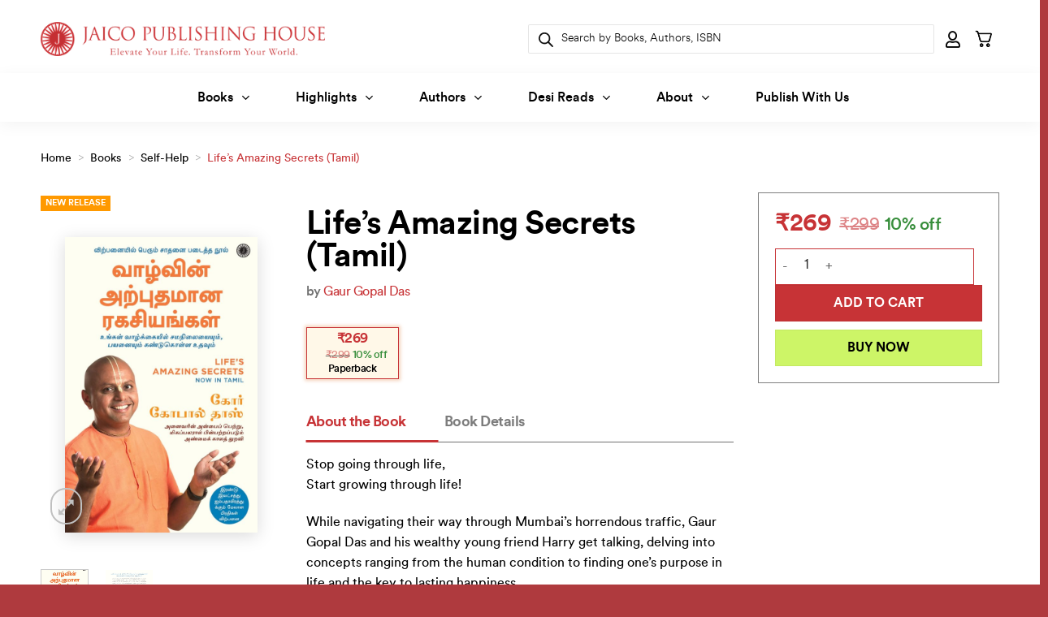

--- FILE ---
content_type: text/html; charset=UTF-8
request_url: https://www.jaicobooks.com/shop/self-help/lifes-amazing-secrets-tamil/
body_size: 88856
content:




	


	<!DOCTYPE html>
<html lang="en-US" class="loading-site no-js">
	<meta charset="UTF-8" />
	<link rel="profile" href="http://gmpg.org/xfn/11" />
	<link rel="pingback" href="https://www.jaicobooks.com/xmlrpc.php" />
<head>
	<script>(function(html){html.className = html.className.replace(/\bno-js\b/,'js')})(document.documentElement);</script>
<meta name='robots' content='index, follow, max-image-preview:large, max-snippet:-1, max-video-preview:-1' />
<meta name="viewport" content="width=device-width, initial-scale=1" />
	<!-- This site is optimized with the Yoast SEO plugin v26.6 - https://yoast.com/wordpress/plugins/seo/ -->
	<title>Buy Life&#039;s Amazing Secrets (Tamil) by Gaur Gopal Das online - Jaico Publishing House</title>
	<meta name="description" content="Whether you are looking at strengthening your relationships, discovering your true potential, understanding how to do well at work or even how you can give back to the world, Gaur Gopal Das takes us on an unforgettable journey with his precious insights on these areas of life." />
	<link rel="canonical" href="https://www.jaicobooks.com/shop/self-help/lifes-amazing-secrets-tamil/" />
	<meta property="og:locale" content="en_US" />
	<meta property="og:type" content="article" />
	<meta property="og:title" content="Buy Life&#039;s Amazing Secrets (Tamil) by Gaur Gopal Das online - Jaico Publishing House" />
	<meta property="og:description" content="Whether you are looking at strengthening your relationships, discovering your true potential, understanding how to do well at work or even how you can give back to the world, Gaur Gopal Das takes us on an unforgettable journey with his precious insights on these areas of life." />
	<meta property="og:url" content="https://www.jaicobooks.com/shop/self-help/lifes-amazing-secrets-tamil/" />
	<meta property="og:site_name" content="Jaico Publishing House" />
	<meta property="article:publisher" content="https://www.facebook.com/JaicoBooks/" />
	<meta property="article:modified_time" content="2025-08-14T11:40:53+00:00" />
	<meta property="og:image" content="https://www.jaicobooks.com/wp-content/uploads/2023/10/J-2945TM_Lifes-Amazing-Secrets-Tamil.jpg" />
	<meta property="og:image:width" content="830" />
	<meta property="og:image:height" content="1275" />
	<meta property="og:image:type" content="image/jpeg" />
	<meta name="twitter:card" content="summary_large_image" />
	<meta name="twitter:site" content="@JaicoBooksIN" />
	<meta name="twitter:label1" content="Est. reading time" />
	<meta name="twitter:data1" content="1 minute" />
	<script type="application/ld+json" class="yoast-schema-graph">{"@context":"https://schema.org","@graph":[{"@type":"WebPage","@id":"https://www.jaicobooks.com/shop/self-help/lifes-amazing-secrets-tamil/","url":"https://www.jaicobooks.com/shop/self-help/lifes-amazing-secrets-tamil/","name":"Buy Life's Amazing Secrets (Tamil) by Gaur Gopal Das online - Jaico Publishing House","isPartOf":{"@id":"https://www.jaicobooks.com/#website"},"primaryImageOfPage":{"@id":"https://www.jaicobooks.com/shop/self-help/lifes-amazing-secrets-tamil/#primaryimage"},"image":{"@id":"https://www.jaicobooks.com/shop/self-help/lifes-amazing-secrets-tamil/#primaryimage"},"thumbnailUrl":"https://www.jaicobooks.com/wp-content/uploads/2023/10/J-2945TM_Lifes-Amazing-Secrets-Tamil.jpg","datePublished":"2023-10-26T06:37:12+00:00","dateModified":"2025-08-14T11:40:53+00:00","description":"Whether you are looking at strengthening your relationships, discovering your true potential, understanding how to do well at work or even how you can give back to the world, Gaur Gopal Das takes us on an unforgettable journey with his precious insights on these areas of life.","breadcrumb":{"@id":"https://www.jaicobooks.com/shop/self-help/lifes-amazing-secrets-tamil/#breadcrumb"},"inLanguage":"en-US","potentialAction":[{"@type":"ReadAction","target":["https://www.jaicobooks.com/shop/self-help/lifes-amazing-secrets-tamil/"]}]},{"@type":"ImageObject","inLanguage":"en-US","@id":"https://www.jaicobooks.com/shop/self-help/lifes-amazing-secrets-tamil/#primaryimage","url":"https://www.jaicobooks.com/wp-content/uploads/2023/10/J-2945TM_Lifes-Amazing-Secrets-Tamil.jpg","contentUrl":"https://www.jaicobooks.com/wp-content/uploads/2023/10/J-2945TM_Lifes-Amazing-Secrets-Tamil.jpg","width":830,"height":1275},{"@type":"BreadcrumbList","@id":"https://www.jaicobooks.com/shop/self-help/lifes-amazing-secrets-tamil/#breadcrumb","itemListElement":[{"@type":"ListItem","position":1,"name":"Home","item":"https://www.jaicobooks.com/"},{"@type":"ListItem","position":2,"name":"Books","item":"https://www.jaicobooks.com/books/"},{"@type":"ListItem","position":3,"name":"Self-Help","item":"https://www.jaicobooks.com/product-category/self-help/"},{"@type":"ListItem","position":4,"name":"Life&#8217;s Amazing Secrets (Tamil)"}]},{"@type":"WebSite","@id":"https://www.jaicobooks.com/#website","url":"https://www.jaicobooks.com/","name":"Jaico Publishing House","description":"Elevate Your Life. Transform Your World","publisher":{"@id":"https://www.jaicobooks.com/#organization"},"potentialAction":[{"@type":"SearchAction","target":{"@type":"EntryPoint","urlTemplate":"https://www.jaicobooks.com/?s={search_term_string}"},"query-input":{"@type":"PropertyValueSpecification","valueRequired":true,"valueName":"search_term_string"}}],"inLanguage":"en-US"},{"@type":"Organization","@id":"https://www.jaicobooks.com/#organization","name":"Jaico Publishing House","url":"https://www.jaicobooks.com/","logo":{"@type":"ImageObject","inLanguage":"en-US","@id":"https://www.jaicobooks.com/#/schema/logo/image/","url":"https://www.jaicobooks.com/wp-content/uploads/2023/02/jaico-logo-new-maroon-tagline.png","contentUrl":"https://www.jaicobooks.com/wp-content/uploads/2023/02/jaico-logo-new-maroon-tagline.png","width":453,"height":76,"caption":"Jaico Publishing House"},"image":{"@id":"https://www.jaicobooks.com/#/schema/logo/image/"},"sameAs":["https://www.facebook.com/JaicoBooks/","https://x.com/JaicoBooksIN","https://www.instagram.com/jaico_publishing_house/?hl=en","https://www.linkedin.com/company/jaico-publishing-house/","https://www.youtube.com/user/jaicomedia"]}]}</script>
	<!-- / Yoast SEO plugin. -->


<link rel='dns-prefetch' href='//cdn.jsdelivr.net' />
<link rel='prefetch' href='https://www.jaicobooks.com/wp-content/themes/flatsome/assets/js/flatsome.js?ver=e1ad26bd5672989785e1' />
<link rel='prefetch' href='https://www.jaicobooks.com/wp-content/themes/flatsome/assets/js/chunk.slider.js?ver=3.19.15' />
<link rel='prefetch' href='https://www.jaicobooks.com/wp-content/themes/flatsome/assets/js/chunk.popups.js?ver=3.19.15' />
<link rel='prefetch' href='https://www.jaicobooks.com/wp-content/themes/flatsome/assets/js/chunk.tooltips.js?ver=3.19.15' />
<link rel='prefetch' href='https://www.jaicobooks.com/wp-content/themes/flatsome/assets/js/woocommerce.js?ver=dd6035ce106022a74757' />
<link rel="alternate" type="application/rss+xml" title="Jaico Publishing House &raquo; Feed" href="https://www.jaicobooks.com/feed/" />
<link rel="alternate" type="application/rss+xml" title="Jaico Publishing House &raquo; Comments Feed" href="https://www.jaicobooks.com/comments/feed/" />
<link rel="alternate" type="application/rss+xml" title="Jaico Publishing House &raquo; Life&#8217;s Amazing Secrets (Tamil) Comments Feed" href="https://www.jaicobooks.com/shop/self-help/lifes-amazing-secrets-tamil/feed/" />
<link rel="alternate" title="oEmbed (JSON)" type="application/json+oembed" href="https://www.jaicobooks.com/wp-json/oembed/1.0/embed?url=https%3A%2F%2Fwww.jaicobooks.com%2Fshop%2Fself-help%2Flifes-amazing-secrets-tamil%2F" />
<link rel="alternate" title="oEmbed (XML)" type="text/xml+oembed" href="https://www.jaicobooks.com/wp-json/oembed/1.0/embed?url=https%3A%2F%2Fwww.jaicobooks.com%2Fshop%2Fself-help%2Flifes-amazing-secrets-tamil%2F&#038;format=xml" />
<style id='wp-img-auto-sizes-contain-inline-css' type='text/css'>
img:is([sizes=auto i],[sizes^="auto," i]){contain-intrinsic-size:3000px 1500px}
/*# sourceURL=wp-img-auto-sizes-contain-inline-css */
</style>
<link rel='stylesheet' id='font-awesome-v4shim-css' href='https://www.jaicobooks.com/wp-content/plugins/wp-views/vendor/toolset/toolset-common/res/lib/font-awesome/css/v4-shims.css?ver=5.13.0' type='text/css' media='screen' />
<link rel='stylesheet' id='font-awesome-css' href='https://www.jaicobooks.com/wp-content/plugins/wp-views/vendor/toolset/toolset-common/res/lib/font-awesome/css/all.css?ver=5.13.0' type='text/css' media='screen' />
<link rel='stylesheet' id='formidable-css' href='https://www.jaicobooks.com/wp-content/plugins/formidable/css/formidableforms.css?ver=12231227' type='text/css' media='all' />
<link rel='stylesheet' id='woocommerce_views-block-style-css-css' href='https://www.jaicobooks.com/wp-content/plugins/woocommerce-views/public/css/style.css?ver=3.1.6' type='text/css' media='all' />
<link rel='stylesheet' id='berocket_aapf_widget-style-css' href='https://www.jaicobooks.com/wp-content/plugins/woocommerce-ajax-filters/assets/frontend/css/fullmain.min.css?ver=3.1.9.4' type='text/css' media='all' />
<style id='cf-frontend-style-inline-css' type='text/css'>
@font-face {
	font-family: 'circularspotifytext';
	font-weight: 900;
	font-display: auto;
	src: url('https://www.jaicobooks.com/wp-content/uploads/2022/11/circularspotifytext-black-webfont.woff2') format('woff2');
}
@font-face {
	font-family: 'circularspotifytext';
	font-weight: 800;
	font-display: auto;
	src: url('https://www.jaicobooks.com/wp-content/uploads/2022/11/circularspotifytext-bold-webfont.woff') format('woff');
}
@font-face {
	font-family: 'circularspotifytext';
	font-weight: 700;
	font-display: auto;
	src: url('https://www.jaicobooks.com/wp-content/uploads/2022/11/circularspotifytext-bold-webfont.woff2') format('woff2');
}
@font-face {
	font-family: 'circularspotifytext';
	font-weight: 500;
	font-display: auto;
	src: url('https://www.jaicobooks.com/wp-content/uploads/2022/11/circularspotifytext-medium-webfont.woff2') format('woff2');
}
@font-face {
	font-family: 'circularspotifytext';
	font-weight: 400;
	font-display: auto;
	src: url('https://www.jaicobooks.com/wp-content/uploads/2022/11/circularspotifytext-book-webfont.woff2') format('woff2');
}
@font-face {
	font-family: 'circularspotifytext';
	font-weight: 300;
	font-display: auto;
	src: url('https://www.jaicobooks.com/wp-content/uploads/2022/11/circularspotifytext-light-webfont.woff2') format('woff2');
}
@font-face {
	font-family: 'circularspotifytext';
	font-weight: 900;
	font-display: auto;
	src: url('https://www.jaicobooks.com/wp-content/uploads/2022/11/circularspotifytext-black-webfont.woff2') format('woff2');
}
@font-face {
	font-family: 'circularspotifytext';
	font-weight: 800;
	font-display: auto;
	src: url('https://www.jaicobooks.com/wp-content/uploads/2022/11/circularspotifytext-bold-webfont.woff') format('woff');
}
@font-face {
	font-family: 'circularspotifytext';
	font-weight: 700;
	font-display: auto;
	src: url('https://www.jaicobooks.com/wp-content/uploads/2022/11/circularspotifytext-bold-webfont.woff2') format('woff2');
}
@font-face {
	font-family: 'circularspotifytext';
	font-weight: 500;
	font-display: auto;
	src: url('https://www.jaicobooks.com/wp-content/uploads/2022/11/circularspotifytext-medium-webfont.woff2') format('woff2');
}
@font-face {
	font-family: 'circularspotifytext';
	font-weight: 400;
	font-display: auto;
	src: url('https://www.jaicobooks.com/wp-content/uploads/2022/11/circularspotifytext-book-webfont.woff2') format('woff2');
}
@font-face {
	font-family: 'circularspotifytext';
	font-weight: 300;
	font-display: auto;
	src: url('https://www.jaicobooks.com/wp-content/uploads/2022/11/circularspotifytext-light-webfont.woff2') format('woff2');
}
/*# sourceURL=cf-frontend-style-inline-css */
</style>
<style id='wp-emoji-styles-inline-css' type='text/css'>

	img.wp-smiley, img.emoji {
		display: inline !important;
		border: none !important;
		box-shadow: none !important;
		height: 1em !important;
		width: 1em !important;
		margin: 0 0.07em !important;
		vertical-align: -0.1em !important;
		background: none !important;
		padding: 0 !important;
	}
/*# sourceURL=wp-emoji-styles-inline-css */
</style>
<style id='wp-block-library-inline-css' type='text/css'>
:root{--wp-block-synced-color:#7a00df;--wp-block-synced-color--rgb:122,0,223;--wp-bound-block-color:var(--wp-block-synced-color);--wp-editor-canvas-background:#ddd;--wp-admin-theme-color:#007cba;--wp-admin-theme-color--rgb:0,124,186;--wp-admin-theme-color-darker-10:#006ba1;--wp-admin-theme-color-darker-10--rgb:0,107,160.5;--wp-admin-theme-color-darker-20:#005a87;--wp-admin-theme-color-darker-20--rgb:0,90,135;--wp-admin-border-width-focus:2px}@media (min-resolution:192dpi){:root{--wp-admin-border-width-focus:1.5px}}.wp-element-button{cursor:pointer}:root .has-very-light-gray-background-color{background-color:#eee}:root .has-very-dark-gray-background-color{background-color:#313131}:root .has-very-light-gray-color{color:#eee}:root .has-very-dark-gray-color{color:#313131}:root .has-vivid-green-cyan-to-vivid-cyan-blue-gradient-background{background:linear-gradient(135deg,#00d084,#0693e3)}:root .has-purple-crush-gradient-background{background:linear-gradient(135deg,#34e2e4,#4721fb 50%,#ab1dfe)}:root .has-hazy-dawn-gradient-background{background:linear-gradient(135deg,#faaca8,#dad0ec)}:root .has-subdued-olive-gradient-background{background:linear-gradient(135deg,#fafae1,#67a671)}:root .has-atomic-cream-gradient-background{background:linear-gradient(135deg,#fdd79a,#004a59)}:root .has-nightshade-gradient-background{background:linear-gradient(135deg,#330968,#31cdcf)}:root .has-midnight-gradient-background{background:linear-gradient(135deg,#020381,#2874fc)}:root{--wp--preset--font-size--normal:16px;--wp--preset--font-size--huge:42px}.has-regular-font-size{font-size:1em}.has-larger-font-size{font-size:2.625em}.has-normal-font-size{font-size:var(--wp--preset--font-size--normal)}.has-huge-font-size{font-size:var(--wp--preset--font-size--huge)}.has-text-align-center{text-align:center}.has-text-align-left{text-align:left}.has-text-align-right{text-align:right}.has-fit-text{white-space:nowrap!important}#end-resizable-editor-section{display:none}.aligncenter{clear:both}.items-justified-left{justify-content:flex-start}.items-justified-center{justify-content:center}.items-justified-right{justify-content:flex-end}.items-justified-space-between{justify-content:space-between}.screen-reader-text{border:0;clip-path:inset(50%);height:1px;margin:-1px;overflow:hidden;padding:0;position:absolute;width:1px;word-wrap:normal!important}.screen-reader-text:focus{background-color:#ddd;clip-path:none;color:#444;display:block;font-size:1em;height:auto;left:5px;line-height:normal;padding:15px 23px 14px;text-decoration:none;top:5px;width:auto;z-index:100000}html :where(.has-border-color){border-style:solid}html :where([style*=border-top-color]){border-top-style:solid}html :where([style*=border-right-color]){border-right-style:solid}html :where([style*=border-bottom-color]){border-bottom-style:solid}html :where([style*=border-left-color]){border-left-style:solid}html :where([style*=border-width]){border-style:solid}html :where([style*=border-top-width]){border-top-style:solid}html :where([style*=border-right-width]){border-right-style:solid}html :where([style*=border-bottom-width]){border-bottom-style:solid}html :where([style*=border-left-width]){border-left-style:solid}html :where(img[class*=wp-image-]){height:auto;max-width:100%}:where(figure){margin:0 0 1em}html :where(.is-position-sticky){--wp-admin--admin-bar--position-offset:var(--wp-admin--admin-bar--height,0px)}@media screen and (max-width:600px){html :where(.is-position-sticky){--wp-admin--admin-bar--position-offset:0px}}

/*# sourceURL=wp-block-library-inline-css */
</style><link rel='stylesheet' id='wc-blocks-style-css' href='https://www.jaicobooks.com/wp-content/plugins/woocommerce/assets/client/blocks/wc-blocks.css?ver=wc-10.4.3' type='text/css' media='all' />
<style id='global-styles-inline-css' type='text/css'>
:root{--wp--preset--aspect-ratio--square: 1;--wp--preset--aspect-ratio--4-3: 4/3;--wp--preset--aspect-ratio--3-4: 3/4;--wp--preset--aspect-ratio--3-2: 3/2;--wp--preset--aspect-ratio--2-3: 2/3;--wp--preset--aspect-ratio--16-9: 16/9;--wp--preset--aspect-ratio--9-16: 9/16;--wp--preset--color--black: #000000;--wp--preset--color--cyan-bluish-gray: #abb8c3;--wp--preset--color--white: #ffffff;--wp--preset--color--pale-pink: #f78da7;--wp--preset--color--vivid-red: #cf2e2e;--wp--preset--color--luminous-vivid-orange: #ff6900;--wp--preset--color--luminous-vivid-amber: #fcb900;--wp--preset--color--light-green-cyan: #7bdcb5;--wp--preset--color--vivid-green-cyan: #00d084;--wp--preset--color--pale-cyan-blue: #8ed1fc;--wp--preset--color--vivid-cyan-blue: #0693e3;--wp--preset--color--vivid-purple: #9b51e0;--wp--preset--color--primary: #000000;--wp--preset--color--secondary: #c73336;--wp--preset--color--success: #7a9c59;--wp--preset--color--alert: #b20000;--wp--preset--gradient--vivid-cyan-blue-to-vivid-purple: linear-gradient(135deg,rgb(6,147,227) 0%,rgb(155,81,224) 100%);--wp--preset--gradient--light-green-cyan-to-vivid-green-cyan: linear-gradient(135deg,rgb(122,220,180) 0%,rgb(0,208,130) 100%);--wp--preset--gradient--luminous-vivid-amber-to-luminous-vivid-orange: linear-gradient(135deg,rgb(252,185,0) 0%,rgb(255,105,0) 100%);--wp--preset--gradient--luminous-vivid-orange-to-vivid-red: linear-gradient(135deg,rgb(255,105,0) 0%,rgb(207,46,46) 100%);--wp--preset--gradient--very-light-gray-to-cyan-bluish-gray: linear-gradient(135deg,rgb(238,238,238) 0%,rgb(169,184,195) 100%);--wp--preset--gradient--cool-to-warm-spectrum: linear-gradient(135deg,rgb(74,234,220) 0%,rgb(151,120,209) 20%,rgb(207,42,186) 40%,rgb(238,44,130) 60%,rgb(251,105,98) 80%,rgb(254,248,76) 100%);--wp--preset--gradient--blush-light-purple: linear-gradient(135deg,rgb(255,206,236) 0%,rgb(152,150,240) 100%);--wp--preset--gradient--blush-bordeaux: linear-gradient(135deg,rgb(254,205,165) 0%,rgb(254,45,45) 50%,rgb(107,0,62) 100%);--wp--preset--gradient--luminous-dusk: linear-gradient(135deg,rgb(255,203,112) 0%,rgb(199,81,192) 50%,rgb(65,88,208) 100%);--wp--preset--gradient--pale-ocean: linear-gradient(135deg,rgb(255,245,203) 0%,rgb(182,227,212) 50%,rgb(51,167,181) 100%);--wp--preset--gradient--electric-grass: linear-gradient(135deg,rgb(202,248,128) 0%,rgb(113,206,126) 100%);--wp--preset--gradient--midnight: linear-gradient(135deg,rgb(2,3,129) 0%,rgb(40,116,252) 100%);--wp--preset--font-size--small: 13px;--wp--preset--font-size--medium: 20px;--wp--preset--font-size--large: 36px;--wp--preset--font-size--x-large: 42px;--wp--preset--spacing--20: 0.44rem;--wp--preset--spacing--30: 0.67rem;--wp--preset--spacing--40: 1rem;--wp--preset--spacing--50: 1.5rem;--wp--preset--spacing--60: 2.25rem;--wp--preset--spacing--70: 3.38rem;--wp--preset--spacing--80: 5.06rem;--wp--preset--shadow--natural: 6px 6px 9px rgba(0, 0, 0, 0.2);--wp--preset--shadow--deep: 12px 12px 50px rgba(0, 0, 0, 0.4);--wp--preset--shadow--sharp: 6px 6px 0px rgba(0, 0, 0, 0.2);--wp--preset--shadow--outlined: 6px 6px 0px -3px rgb(255, 255, 255), 6px 6px rgb(0, 0, 0);--wp--preset--shadow--crisp: 6px 6px 0px rgb(0, 0, 0);}:where(body) { margin: 0; }.wp-site-blocks > .alignleft { float: left; margin-right: 2em; }.wp-site-blocks > .alignright { float: right; margin-left: 2em; }.wp-site-blocks > .aligncenter { justify-content: center; margin-left: auto; margin-right: auto; }:where(.is-layout-flex){gap: 0.5em;}:where(.is-layout-grid){gap: 0.5em;}.is-layout-flow > .alignleft{float: left;margin-inline-start: 0;margin-inline-end: 2em;}.is-layout-flow > .alignright{float: right;margin-inline-start: 2em;margin-inline-end: 0;}.is-layout-flow > .aligncenter{margin-left: auto !important;margin-right: auto !important;}.is-layout-constrained > .alignleft{float: left;margin-inline-start: 0;margin-inline-end: 2em;}.is-layout-constrained > .alignright{float: right;margin-inline-start: 2em;margin-inline-end: 0;}.is-layout-constrained > .aligncenter{margin-left: auto !important;margin-right: auto !important;}.is-layout-constrained > :where(:not(.alignleft):not(.alignright):not(.alignfull)){margin-left: auto !important;margin-right: auto !important;}body .is-layout-flex{display: flex;}.is-layout-flex{flex-wrap: wrap;align-items: center;}.is-layout-flex > :is(*, div){margin: 0;}body .is-layout-grid{display: grid;}.is-layout-grid > :is(*, div){margin: 0;}body{padding-top: 0px;padding-right: 0px;padding-bottom: 0px;padding-left: 0px;}a:where(:not(.wp-element-button)){text-decoration: none;}:root :where(.wp-element-button, .wp-block-button__link){background-color: #32373c;border-width: 0;color: #fff;font-family: inherit;font-size: inherit;font-style: inherit;font-weight: inherit;letter-spacing: inherit;line-height: inherit;padding-top: calc(0.667em + 2px);padding-right: calc(1.333em + 2px);padding-bottom: calc(0.667em + 2px);padding-left: calc(1.333em + 2px);text-decoration: none;text-transform: inherit;}.has-black-color{color: var(--wp--preset--color--black) !important;}.has-cyan-bluish-gray-color{color: var(--wp--preset--color--cyan-bluish-gray) !important;}.has-white-color{color: var(--wp--preset--color--white) !important;}.has-pale-pink-color{color: var(--wp--preset--color--pale-pink) !important;}.has-vivid-red-color{color: var(--wp--preset--color--vivid-red) !important;}.has-luminous-vivid-orange-color{color: var(--wp--preset--color--luminous-vivid-orange) !important;}.has-luminous-vivid-amber-color{color: var(--wp--preset--color--luminous-vivid-amber) !important;}.has-light-green-cyan-color{color: var(--wp--preset--color--light-green-cyan) !important;}.has-vivid-green-cyan-color{color: var(--wp--preset--color--vivid-green-cyan) !important;}.has-pale-cyan-blue-color{color: var(--wp--preset--color--pale-cyan-blue) !important;}.has-vivid-cyan-blue-color{color: var(--wp--preset--color--vivid-cyan-blue) !important;}.has-vivid-purple-color{color: var(--wp--preset--color--vivid-purple) !important;}.has-primary-color{color: var(--wp--preset--color--primary) !important;}.has-secondary-color{color: var(--wp--preset--color--secondary) !important;}.has-success-color{color: var(--wp--preset--color--success) !important;}.has-alert-color{color: var(--wp--preset--color--alert) !important;}.has-black-background-color{background-color: var(--wp--preset--color--black) !important;}.has-cyan-bluish-gray-background-color{background-color: var(--wp--preset--color--cyan-bluish-gray) !important;}.has-white-background-color{background-color: var(--wp--preset--color--white) !important;}.has-pale-pink-background-color{background-color: var(--wp--preset--color--pale-pink) !important;}.has-vivid-red-background-color{background-color: var(--wp--preset--color--vivid-red) !important;}.has-luminous-vivid-orange-background-color{background-color: var(--wp--preset--color--luminous-vivid-orange) !important;}.has-luminous-vivid-amber-background-color{background-color: var(--wp--preset--color--luminous-vivid-amber) !important;}.has-light-green-cyan-background-color{background-color: var(--wp--preset--color--light-green-cyan) !important;}.has-vivid-green-cyan-background-color{background-color: var(--wp--preset--color--vivid-green-cyan) !important;}.has-pale-cyan-blue-background-color{background-color: var(--wp--preset--color--pale-cyan-blue) !important;}.has-vivid-cyan-blue-background-color{background-color: var(--wp--preset--color--vivid-cyan-blue) !important;}.has-vivid-purple-background-color{background-color: var(--wp--preset--color--vivid-purple) !important;}.has-primary-background-color{background-color: var(--wp--preset--color--primary) !important;}.has-secondary-background-color{background-color: var(--wp--preset--color--secondary) !important;}.has-success-background-color{background-color: var(--wp--preset--color--success) !important;}.has-alert-background-color{background-color: var(--wp--preset--color--alert) !important;}.has-black-border-color{border-color: var(--wp--preset--color--black) !important;}.has-cyan-bluish-gray-border-color{border-color: var(--wp--preset--color--cyan-bluish-gray) !important;}.has-white-border-color{border-color: var(--wp--preset--color--white) !important;}.has-pale-pink-border-color{border-color: var(--wp--preset--color--pale-pink) !important;}.has-vivid-red-border-color{border-color: var(--wp--preset--color--vivid-red) !important;}.has-luminous-vivid-orange-border-color{border-color: var(--wp--preset--color--luminous-vivid-orange) !important;}.has-luminous-vivid-amber-border-color{border-color: var(--wp--preset--color--luminous-vivid-amber) !important;}.has-light-green-cyan-border-color{border-color: var(--wp--preset--color--light-green-cyan) !important;}.has-vivid-green-cyan-border-color{border-color: var(--wp--preset--color--vivid-green-cyan) !important;}.has-pale-cyan-blue-border-color{border-color: var(--wp--preset--color--pale-cyan-blue) !important;}.has-vivid-cyan-blue-border-color{border-color: var(--wp--preset--color--vivid-cyan-blue) !important;}.has-vivid-purple-border-color{border-color: var(--wp--preset--color--vivid-purple) !important;}.has-primary-border-color{border-color: var(--wp--preset--color--primary) !important;}.has-secondary-border-color{border-color: var(--wp--preset--color--secondary) !important;}.has-success-border-color{border-color: var(--wp--preset--color--success) !important;}.has-alert-border-color{border-color: var(--wp--preset--color--alert) !important;}.has-vivid-cyan-blue-to-vivid-purple-gradient-background{background: var(--wp--preset--gradient--vivid-cyan-blue-to-vivid-purple) !important;}.has-light-green-cyan-to-vivid-green-cyan-gradient-background{background: var(--wp--preset--gradient--light-green-cyan-to-vivid-green-cyan) !important;}.has-luminous-vivid-amber-to-luminous-vivid-orange-gradient-background{background: var(--wp--preset--gradient--luminous-vivid-amber-to-luminous-vivid-orange) !important;}.has-luminous-vivid-orange-to-vivid-red-gradient-background{background: var(--wp--preset--gradient--luminous-vivid-orange-to-vivid-red) !important;}.has-very-light-gray-to-cyan-bluish-gray-gradient-background{background: var(--wp--preset--gradient--very-light-gray-to-cyan-bluish-gray) !important;}.has-cool-to-warm-spectrum-gradient-background{background: var(--wp--preset--gradient--cool-to-warm-spectrum) !important;}.has-blush-light-purple-gradient-background{background: var(--wp--preset--gradient--blush-light-purple) !important;}.has-blush-bordeaux-gradient-background{background: var(--wp--preset--gradient--blush-bordeaux) !important;}.has-luminous-dusk-gradient-background{background: var(--wp--preset--gradient--luminous-dusk) !important;}.has-pale-ocean-gradient-background{background: var(--wp--preset--gradient--pale-ocean) !important;}.has-electric-grass-gradient-background{background: var(--wp--preset--gradient--electric-grass) !important;}.has-midnight-gradient-background{background: var(--wp--preset--gradient--midnight) !important;}.has-small-font-size{font-size: var(--wp--preset--font-size--small) !important;}.has-medium-font-size{font-size: var(--wp--preset--font-size--medium) !important;}.has-large-font-size{font-size: var(--wp--preset--font-size--large) !important;}.has-x-large-font-size{font-size: var(--wp--preset--font-size--x-large) !important;}
/*# sourceURL=global-styles-inline-css */
</style>

<link rel='stylesheet' id='mediaelement-css' href='https://www.jaicobooks.com/wp-includes/js/mediaelement/mediaelementplayer-legacy.min.css?ver=4.2.17' type='text/css' media='all' />
<link rel='stylesheet' id='wp-mediaelement-css' href='https://www.jaicobooks.com/wp-includes/js/mediaelement/wp-mediaelement.min.css?ver=6.9' type='text/css' media='all' />
<link rel='stylesheet' id='view_editor_gutenberg_frontend_assets-css' href='https://www.jaicobooks.com/wp-content/plugins/wp-views/public/css/views-frontend.css?ver=3.6.21' type='text/css' media='all' />
<style id='view_editor_gutenberg_frontend_assets-inline-css' type='text/css'>
.wpv-sort-list-dropdown.wpv-sort-list-dropdown-style-default > span.wpv-sort-list,.wpv-sort-list-dropdown.wpv-sort-list-dropdown-style-default .wpv-sort-list-item {border-color: #cdcdcd;}.wpv-sort-list-dropdown.wpv-sort-list-dropdown-style-default .wpv-sort-list-item a {color: #444;background-color: #fff;}.wpv-sort-list-dropdown.wpv-sort-list-dropdown-style-default a:hover,.wpv-sort-list-dropdown.wpv-sort-list-dropdown-style-default a:focus {color: #000;background-color: #eee;}.wpv-sort-list-dropdown.wpv-sort-list-dropdown-style-default .wpv-sort-list-item.wpv-sort-list-current a {color: #000;background-color: #eee;}
.wpv-sort-list-dropdown.wpv-sort-list-dropdown-style-default > span.wpv-sort-list,.wpv-sort-list-dropdown.wpv-sort-list-dropdown-style-default .wpv-sort-list-item {border-color: #cdcdcd;}.wpv-sort-list-dropdown.wpv-sort-list-dropdown-style-default .wpv-sort-list-item a {color: #444;background-color: #fff;}.wpv-sort-list-dropdown.wpv-sort-list-dropdown-style-default a:hover,.wpv-sort-list-dropdown.wpv-sort-list-dropdown-style-default a:focus {color: #000;background-color: #eee;}.wpv-sort-list-dropdown.wpv-sort-list-dropdown-style-default .wpv-sort-list-item.wpv-sort-list-current a {color: #000;background-color: #eee;}.wpv-sort-list-dropdown.wpv-sort-list-dropdown-style-grey > span.wpv-sort-list,.wpv-sort-list-dropdown.wpv-sort-list-dropdown-style-grey .wpv-sort-list-item {border-color: #cdcdcd;}.wpv-sort-list-dropdown.wpv-sort-list-dropdown-style-grey .wpv-sort-list-item a {color: #444;background-color: #eeeeee;}.wpv-sort-list-dropdown.wpv-sort-list-dropdown-style-grey a:hover,.wpv-sort-list-dropdown.wpv-sort-list-dropdown-style-grey a:focus {color: #000;background-color: #e5e5e5;}.wpv-sort-list-dropdown.wpv-sort-list-dropdown-style-grey .wpv-sort-list-item.wpv-sort-list-current a {color: #000;background-color: #e5e5e5;}
.wpv-sort-list-dropdown.wpv-sort-list-dropdown-style-default > span.wpv-sort-list,.wpv-sort-list-dropdown.wpv-sort-list-dropdown-style-default .wpv-sort-list-item {border-color: #cdcdcd;}.wpv-sort-list-dropdown.wpv-sort-list-dropdown-style-default .wpv-sort-list-item a {color: #444;background-color: #fff;}.wpv-sort-list-dropdown.wpv-sort-list-dropdown-style-default a:hover,.wpv-sort-list-dropdown.wpv-sort-list-dropdown-style-default a:focus {color: #000;background-color: #eee;}.wpv-sort-list-dropdown.wpv-sort-list-dropdown-style-default .wpv-sort-list-item.wpv-sort-list-current a {color: #000;background-color: #eee;}.wpv-sort-list-dropdown.wpv-sort-list-dropdown-style-grey > span.wpv-sort-list,.wpv-sort-list-dropdown.wpv-sort-list-dropdown-style-grey .wpv-sort-list-item {border-color: #cdcdcd;}.wpv-sort-list-dropdown.wpv-sort-list-dropdown-style-grey .wpv-sort-list-item a {color: #444;background-color: #eeeeee;}.wpv-sort-list-dropdown.wpv-sort-list-dropdown-style-grey a:hover,.wpv-sort-list-dropdown.wpv-sort-list-dropdown-style-grey a:focus {color: #000;background-color: #e5e5e5;}.wpv-sort-list-dropdown.wpv-sort-list-dropdown-style-grey .wpv-sort-list-item.wpv-sort-list-current a {color: #000;background-color: #e5e5e5;}.wpv-sort-list-dropdown.wpv-sort-list-dropdown-style-blue > span.wpv-sort-list,.wpv-sort-list-dropdown.wpv-sort-list-dropdown-style-blue .wpv-sort-list-item {border-color: #0099cc;}.wpv-sort-list-dropdown.wpv-sort-list-dropdown-style-blue .wpv-sort-list-item a {color: #444;background-color: #cbddeb;}.wpv-sort-list-dropdown.wpv-sort-list-dropdown-style-blue a:hover,.wpv-sort-list-dropdown.wpv-sort-list-dropdown-style-blue a:focus {color: #000;background-color: #95bedd;}.wpv-sort-list-dropdown.wpv-sort-list-dropdown-style-blue .wpv-sort-list-item.wpv-sort-list-current a {color: #000;background-color: #95bedd;}
/*# sourceURL=view_editor_gutenberg_frontend_assets-inline-css */
</style>
<link rel='stylesheet' id='woocommerce_views_onsale_badge-css' href='https://www.jaicobooks.com/wp-content/plugins/woocommerce-views/library/toolset/woocommerce-views/res/css/wcviews-onsalebadge.css?ver=3.1.6' type='text/css' media='all' />
<link rel='stylesheet' id='photoswipe-css' href='https://www.jaicobooks.com/wp-content/plugins/woocommerce/assets/css/photoswipe/photoswipe.min.css?ver=10.4.3' type='text/css' media='all' />
<link rel='stylesheet' id='photoswipe-default-skin-css' href='https://www.jaicobooks.com/wp-content/plugins/woocommerce/assets/css/photoswipe/default-skin/default-skin.min.css?ver=10.4.3' type='text/css' media='all' />
<style id='woocommerce-inline-inline-css' type='text/css'>
.woocommerce form .form-row .required { visibility: visible; }
/*# sourceURL=woocommerce-inline-inline-css */
</style>
<link rel='stylesheet' id='wt-import-export-for-woo-css' href='https://www.jaicobooks.com/wp-content/plugins/wt-import-export-for-woo/public/css/wt-import-export-for-woo-public.css?ver=1.1.7' type='text/css' media='all' />
<link rel='stylesheet' id='dgwt-wcas-style-css' href='https://www.jaicobooks.com/wp-content/plugins/ajax-search-for-woocommerce-premium/assets/css/style.min.css?ver=1.32.1' type='text/css' media='all' />
<link rel='stylesheet' id='swiper-min-css-css' href='https://cdn.jsdelivr.net/npm/swiper@8/swiper-bundle.min.css?ver=6.9' type='text/css' media='all' />
<link rel='stylesheet' id='dflip-style-css' href='https://www.jaicobooks.com/wp-content/plugins/3d-flipbook-dflip-lite/assets/css/dflip.min.css?ver=2.4.20' type='text/css' media='all' />
<link rel='stylesheet' id='flatsome-main-css' href='https://www.jaicobooks.com/wp-content/themes/flatsome/assets/css/flatsome.css?ver=3.19.15' type='text/css' media='all' />
<style id='flatsome-main-inline-css' type='text/css'>
@font-face {
				font-family: "fl-icons";
				font-display: block;
				src: url(https://www.jaicobooks.com/wp-content/themes/flatsome/assets/css/icons/fl-icons.eot?v=3.19.15);
				src:
					url(https://www.jaicobooks.com/wp-content/themes/flatsome/assets/css/icons/fl-icons.eot#iefix?v=3.19.15) format("embedded-opentype"),
					url(https://www.jaicobooks.com/wp-content/themes/flatsome/assets/css/icons/fl-icons.woff2?v=3.19.15) format("woff2"),
					url(https://www.jaicobooks.com/wp-content/themes/flatsome/assets/css/icons/fl-icons.ttf?v=3.19.15) format("truetype"),
					url(https://www.jaicobooks.com/wp-content/themes/flatsome/assets/css/icons/fl-icons.woff?v=3.19.15) format("woff"),
					url(https://www.jaicobooks.com/wp-content/themes/flatsome/assets/css/icons/fl-icons.svg?v=3.19.15#fl-icons) format("svg");
			}
/*# sourceURL=flatsome-main-inline-css */
</style>
<link rel='stylesheet' id='flatsome-shop-css' href='https://www.jaicobooks.com/wp-content/themes/flatsome/assets/css/flatsome-shop.css?ver=3.19.15' type='text/css' media='all' />
<link rel='stylesheet' id='flatsome-style-css' href='https://www.jaicobooks.com/wp-content/themes/flatsome-child/style.css?ver=3.0' type='text/css' media='all' />
<link rel='stylesheet' id='wpzc-css' href='https://www.jaicobooks.com/wp-content/plugins/woocommerce-pincode-zipcode-checker/assets/css/wpzc.css?ver=3.2.0' type='text/css' media='all' />
<style id='wpzc-inline-css' type='text/css'>
.wpzc-pincode-checker {
			background-color: #fafafa;
		}.wpzc-pincode-checker__title > strong {
			color: #333333;
		}.wpzc-pincode-checker__form input[type="submit"].button {
			background-color: #fc563f !important;
			color: #ffffff !important;
		}.wpzc-shop-form button {
			background-color: #fc563f !important;
		}.wpzc-shop-form svg {
			fill: #ffffff !important;
		}
/*# sourceURL=wpzc-inline-css */
</style>
<style id='imh-6310-head-css-inline-css' type='text/css'>
.imh-6310-point-icons{display: none}
/*# sourceURL=imh-6310-head-css-inline-css */
</style>
<script type="text/javascript" src="https://www.jaicobooks.com/wp-content/plugins/wp-views/vendor/toolset/common-es/public/toolset-common-es-frontend.js?ver=175000" id="toolset-common-es-frontend-js"></script>
<script type="text/javascript" src="https://www.jaicobooks.com/wp-includes/js/jquery/jquery.min.js?ver=3.7.1" id="jquery-core-js"></script>
<script type="text/javascript" src="https://www.jaicobooks.com/wp-includes/js/jquery/jquery-migrate.min.js?ver=3.4.1" id="jquery-migrate-js"></script>
<script type="text/javascript" src="https://www.jaicobooks.com/wp-content/plugins/woocommerce-views/library/toolset/woocommerce-views/res/js/wcviews-frontend.js?ver=3.1.6" id="woocommerce_views_frontend_js-js"></script>
<script type="text/javascript" src="https://www.jaicobooks.com/wp-content/plugins/woocommerce/assets/js/photoswipe/photoswipe.min.js?ver=4.1.1-wc.10.4.3" id="wc-photoswipe-js" defer="defer" data-wp-strategy="defer"></script>
<script type="text/javascript" src="https://www.jaicobooks.com/wp-content/plugins/woocommerce/assets/js/photoswipe/photoswipe-ui-default.min.js?ver=4.1.1-wc.10.4.3" id="wc-photoswipe-ui-default-js" defer="defer" data-wp-strategy="defer"></script>
<script type="text/javascript" id="wc-single-product-js-extra">
/* <![CDATA[ */
var wc_single_product_params = {"i18n_required_rating_text":"Please select a rating","i18n_rating_options":["1 of 5 stars","2 of 5 stars","3 of 5 stars","4 of 5 stars","5 of 5 stars"],"i18n_product_gallery_trigger_text":"View full-screen image gallery","review_rating_required":"yes","flexslider":{"rtl":false,"animation":"slide","smoothHeight":true,"directionNav":false,"controlNav":"thumbnails","slideshow":false,"animationSpeed":500,"animationLoop":false,"allowOneSlide":false},"zoom_enabled":"","zoom_options":[],"photoswipe_enabled":"1","photoswipe_options":{"shareEl":false,"closeOnScroll":false,"history":false,"hideAnimationDuration":0,"showAnimationDuration":0},"flexslider_enabled":""};
//# sourceURL=wc-single-product-js-extra
/* ]]> */
</script>
<script type="text/javascript" src="https://www.jaicobooks.com/wp-content/plugins/woocommerce/assets/js/frontend/single-product.min.js?ver=10.4.3" id="wc-single-product-js" defer="defer" data-wp-strategy="defer"></script>
<script type="text/javascript" src="https://www.jaicobooks.com/wp-content/plugins/woocommerce/assets/js/jquery-blockui/jquery.blockUI.min.js?ver=2.7.0-wc.10.4.3" id="wc-jquery-blockui-js" data-wp-strategy="defer"></script>
<script type="text/javascript" src="https://www.jaicobooks.com/wp-content/plugins/woocommerce/assets/js/js-cookie/js.cookie.min.js?ver=2.1.4-wc.10.4.3" id="wc-js-cookie-js" data-wp-strategy="defer"></script>
<script type="text/javascript" src="https://cdn.jsdelivr.net/npm/swiper@8/swiper-bundle.min.js?ver=6.9" id="swiper-min-js-js"></script>
<link rel="https://api.w.org/" href="https://www.jaicobooks.com/wp-json/" /><link rel="alternate" title="JSON" type="application/json" href="https://www.jaicobooks.com/wp-json/wp/v2/product/14347" /><link rel="EditURI" type="application/rsd+xml" title="RSD" href="https://www.jaicobooks.com/xmlrpc.php?rsd" />
<meta name="generator" content="WordPress 6.9" />
<meta name="generator" content="WooCommerce 10.4.3" />
<link rel='shortlink' href='https://www.jaicobooks.com/?p=14347' />
<!-- start Simple Custom CSS and JS -->
<style type="text/css">
/* Add your CSS code here.

For example:
.example {
    color: red;
}

For brushing up on your CSS knowledge, check out http://www.w3schools.com/css/css_syntax.asp

End of comment */ 
.book-review-container h2 {
    font-size: 28px !important;
    letter-spacing: -1px !important;
    font-weight: 900 !important;
    border-bottom: 1px solid rgba(45, 45, 45, 0.3);
    line-height: 1;
    padding-bottom: 15px;
    margin-bottom: 30px;
}
.book-review-container .swiper-wrapper {
  align-items: stretch;
}

.book-review-container .swiper-slide {
  height: auto;
  display: flex;
}
.book-review-carousel-prev, .book-review-carousel-next {
    top: calc(50% + 20px) !important;
}
/*.book-review-wrapper {
    display: grid;
    grid-template-columns: 1fr 1fr 1fr;
    grid-gap: 24px;
}*/
.book-review-card {
    padding: 24px;
    border: 1px solid rgba(45, 45, 45, 0.3);
    border-radius: 24px;
}
span.book-review-title {
    display: block;
    font-size: 22px;
    font-weight: 600;
    margin: 8px 0px;
}
.book-review-card a {
    color: #b20000;
    border-bottom: 1px dashed;
}
.book-review-card p {
    margin-bottom: 8px;
}
.book-review-top {
    display: flex;
    align-items: center;
}
img.review-source-img {
    width: 20px;
}
.book-review-top {
    display: flex;
    justify-content: space-between;
    align-items: center;
}
.book-review-top a {
    border: none;
}
.event-registration-thank-you-msg{
	display:none;
}
.blog-single-event-registration form#form_event-registration h3 {
    font-size: 24px;
	
}
.blog-single-event-registration .article-inner {
    display: none;
}
.blog-single-event-registration .frm_error {
    color: red !important;
}
.blog-single-event-registration .event-sticky-form-wrapper {
    box-shadow: 0px 8px 10px 3px rgb(0 0 0 / 10%) !important;
    padding: 20px;
    position: sticky;
    top: 110px;
	background:#fff;
}
.blog-single-event-registration .title-wrap h1 {
    margin-top: 2rem;
    margin-bottom: 1rem;
	    font-size: 40px;
    line-height: 1.2;
}
.event-date-location div {
    margin-bottom: 1rem;
	    font-size: 18px;
}
.event-date-location svg {
    height: 20px;
	width:20px;
	    position: relative;
    top: 2px;
}

.event-date-location div span {
    line-height: 1.2;
}
.blog-single-event-registration form#form_event-registration,div#frm_field_123_container {
    margin-bottom: 0px;
}
.blog-single-event-registration form#form_event-registration fieldset {
    padding-bottom: 0px !important;
}
.blog-single-event-registration .entry-image.relative {
    margin-top: 0px !important;
}
.blog-single-event-registration {
    margin-top: -300px;
}
ul.author-pagination {
    position: relative;
    z-index: 1;
}
.new-releases-bottom-img {
    max-width: 1305px;
    margin: 0px auto;
}
#pick-a-category-picker {
  background: #F7F7F7 !important;
  border: 1px solid #000000 !important;
  box-shadow: 0px 4px 4px rgba(0, 0, 0, 0.25) !important;
}
#category-picker li a,#category-picker li a:hover {
  background: #FFFFFF !important;
  box-shadow: 0px 2px 4px rgba(0, 0, 0, 0.1) !important;
  border: none !important;
	color: #000 !important;
}
#category-picker-wrapper h4 span {
  border-bottom: 0.5px dashed #000000;
  padding-bottom: 10px;
}
#category-picker-wrapper h4 svg {
  width: 18px;
  margin-left: 5px;
}
#category-picker li::after {
  font-family: fl-icons !important;
  font-style: normal !important;
  font-variant: normal !important;
  font-weight: 400 !important;
  content: "";
  float: right;
  margin-top: -33px;
  margin-right: 15px;
}
#category-picker li:nth-of-type(5n+1) a:hover {
    background-color: #FFD2D0 !important;
	box-shadow: none !important;
}
#category-picker li:nth-of-type(5n+2) a:hover {
    background-color: #E5FFA0 !important;
	box-shadow: none !important;
}
#category-picker li:nth-of-type(5n+3) a:hover {
    background-color: #CDE3F1 !important;
	box-shadow: none !important;
}
#category-picker li:nth-of-type(5n+4) a:hover {
    background-color: #FFD28D !important;
	box-shadow: none !important;
}
#category-picker li:nth-of-type(5n+5) a:hover {
    background-color: #FFEF71 !important;
	box-shadow: none !important;
}
.tinv-wishlist .tinvwl_add_to_wishlist_button.tinvwl-icon-custom img, .tinvwl_cart_to_wishlist_button.tinvwl-icon-custom img, div.wishlist_products_counter.top_wishlist-custom img {
  position: relative;
  top: 3px;
}
.zoom-button.button.is-outline.circle.icon.tooltip.hide-for-small {
  padding-top: 8px;
}
.cart-collaterals .coupon button {
    right: 0px;
    bottom: 0px;
    margin-top: 10px !important;
}
#category-picker-wrapper h4 svg {
  display: none;
}
.last-update-on-post {
  font-style: italic;
  font-size: 14px;
}
.event-date-location h3,.event-gallery h3 {
  font-size: 28px;
  margin-bottom: 5px;
	line-height: 28px;
}
.event-date-location svg {
  margin-right: 5px;
}
.event-date-location p {
  font-size: 18px;
}
.event-date-location.row {
  margin: 0px auto !important;
  padding: 20px 0px;
}
.masonry-grid {
   display: grid;
   grid-template-columns: repeat(auto-fill, minmax(300px, 1fr));
   grid-gap: 10px;
}
.event-gallery h3 {
  margin-bottom: 20px;
}
.grid-item {
   position: relative;
   margin: 0;
   padding: 0;
}

.grid-item img {
   width: 100%;
   height: auto;
   display: block;
   border-radius: 10px; /* Optional: Add rounded corners to images */
}
.event-gallery {
  margin-bottom: 50px;
  width: 100%;
	display: block;
}
.html.custom.html_nav_position_text_top {
  display: none !important;
}
.single-product .single-buy-now-options-wrapper + p {
    display: none;
}
@media screen and (min-width: 768px) {
ul#category-picker li a {
  height: 50px !important;
}
.grid-item img {
  height: 300px;
  object-fit: cover;
}
	.event-form-sticky-wrapper .col-inner {
    position: sticky;
    top: 110px;
}
}
@media screen and (max-width: 850px) {
	#menu-item-10065 {
  background: #FFD2D0 !important;
			border: none !important;
}
		#menu-item-10066 {
  background: #CDE3F1 !important;
			border: none !important;
}
		#menu-item-10067 {
  background: #E5FFA0 !important;
			border: none !important;
}
	.nav.nav-sidebar.nav-vertical.nav-uppercase.nav-slide {
  background: #fafafa;
}
	.nav-sidebar.nav-vertical > li + li {
  border-top: 1px solid #afafaf;
}
	.nav.nav-vertical li a {
  font-weight: 500;
}
	.sidebar-menu-tabs__tab {
  background-color: #e6e6e6;
}
	.sidebar-menu-tabs__tab.active {
    background-color: #fafafa !important;
  }
	.sidebar-menu-tabs__tab.active a::before,.sidebar-menu-tabs__tab a::before {
  display: none;
}
div#main-menu	button.mfp-close svg{
    width: 18px !important;
}
div#main-menu button.mfp-close {
    width: 20px !important;
}
}
@media screen and (max-width: 768px) {
	/*.book-review-wrapper {
    grid-template-columns: 1fr 1fr;
    grid-gap: 16px;
}*/
	.book-review-card {
    padding: 16px;
}
	img.review-source-img {
    width: 16px;
}
	span.book-review-title {
    font-size: 18px;
}
	#category-picker li::after {
  margin-top: -30px;
}
	.mfp-container {
    padding: 5px;
	}
div#category-picker-wrapper h4 {
    margin-top: 20px;
}
.single-post .custom-shop-archive-hero h1 {
    font-size: 32px !important;
    letter-spacing: -2px !important;
    line-height: 36px;
  }
	ul.a-z-listing {
    justify-content: flex-start !important;
    overflow: scroll;
}
	    .page.page-id-112846 .section .custom-woocommerce-archive-hero {
        min-height: 400px;
    }
}</style>
<!-- end Simple Custom CSS and JS -->
<!-- start Simple Custom CSS and JS -->
<script type="text/javascript">
/* Default comment here */ 

jQuery(document).ready(function($) {
  if($('body.page-id-10333,body.page-id-10335,.page-id-12112,.page-id-12114,.page-id-12108').length > 0) {
    $('body').addClass('home');
  }
});
jQuery(document).ready(function() {
 jQuery("#frm_radio_28-0 label").addClass("active");
});  

jQuery(document).ready(function() {
  jQuery('input[name="item_meta[28]"]').on('change', function() {
    var $this = jQuery(this);
    console.log(jQuery(this).val());
    
    // Remove active class from sibling labels
    $this.parents(".frm_radio").siblings().find("label").removeClass('active');
    
    // Add active class to the parent label of the checked option
    $this.parent().addClass('active');
  });
	
});  


document.addEventListener("DOMContentLoaded", function() {
  var body = document.body;
  var header = document.getElementById("header");
  
  if (body.classList.contains("archive") && body.classList.contains("category")) {
    header.classList.add("transparent", "has-transparent", "nav-dark", "toggle-nav-dark");
  }
});

document.addEventListener("DOMContentLoaded", function() {
  var body = document.body;
  var header = document.getElementById("header");
  
  if (body.classList.contains("single")) {
    header.classList.add("transparent", "has-transparent", "nav-dark", "toggle-nav-dark");
  }
});

jQuery(document).ready(function() {
  jQuery('.single-post-external-url').each(function() {
    var url = jQuery(this).attr('href');
    if (!url) {
      // Anchor tag does not have a URL
      // Add your desired logic here
      jQuery(this).addClass('no-url'); // Example: Add a class to the anchor tag
    }
  });
});


jQuery(document).ready(function() {
    jQuery("a[href='https://www.jaicobooks.com/job-openings/']").attr("href", "https://www.jaicobooks.com/careers/");
});
</script>
<!-- end Simple Custom CSS and JS -->
 <style></style><script>document.documentElement.className += " js";</script>
<!-- Head & Footer Code: Site-wide HEAD section start (product) -->
<!-- Google Tag Manager -->
<script>(function(w,d,s,l,i){w[l]=w[l]||[];w[l].push({'gtm.start':
new Date().getTime(),event:'gtm.js'});var f=d.getElementsByTagName(s)[0],
j=d.createElement(s),dl=l!='dataLayer'?'&l='+l:'';j.async=true;j.src=
'https://www.googletagmanager.com/gtm.js?id='+i+dl;f.parentNode.insertBefore(j,f);
})(window,document,'script','dataLayer','GTM-NGJKZCJ3');</script>
<!-- End Google Tag Manager -->
<!-- Head & Footer Code: Site-wide HEAD section end (product) -->
		<style>
			.dgwt-wcas-ico-magnifier,.dgwt-wcas-ico-magnifier-handler{max-width:20px}.dgwt-wcas-search-wrapp{max-width:600px}		</style>
			<style>
		.dgwt-wcas-flatsome-up {
			margin-top: -40vh;
		}

		#search-lightbox .dgwt-wcas-sf-wrapp input[type=search].dgwt-wcas-search-input {
			height: 60px;
			font-size: 20px;
		}

		#search-lightbox .dgwt-wcas-search-wrapp {
			-webkit-transition: all 100ms ease-in-out;
			-moz-transition: all 100ms ease-in-out;
			-ms-transition: all 100ms ease-in-out;
			-o-transition: all 100ms ease-in-out;
			transition: all 100ms ease-in-out;
		}

		#search-lightbox .dgwt-wcas-sf-wrapp .dgwt-wcas-search-submit:before {
			top: 21px;
		}

		.dgwt-wcas-overlay-mobile-on .mfp-wrap .mfp-content {
			width: 100vw;
		}

		.dgwt-wcas-overlay-mobile-on .mfp-wrap,
		.dgwt-wcas-overlay-mobile-on .mfp-close,
		.dgwt-wcas-overlay-mobile-on .nav-sidebar {
			display: none;
		}

		.dgwt-wcas-overlay-mobile-on .main-menu-overlay {
			display: none;
		}

		.dgwt-wcas-open .header-search-dropdown .nav-dropdown {
			opacity: 1;
			max-height: inherit;
			left: -15px !important;
		}

		.dgwt-wcas-open:not(.dgwt-wcas-theme-flatsome-dd-sc) .nav-right .header-search-dropdown .nav-dropdown {
			left: auto;
			/*right: -15px;*/
		}

		.dgwt-wcas-theme-flatsome .nav-dropdown .dgwt-wcas-search-wrapp {
			min-width: 450px;
		}

		.header-search-form {
			min-width: 250px;
		}
	</style>
			<noscript><style>.woocommerce-product-gallery{ opacity: 1 !important; }</style></noscript>
	 <script> window.addEventListener("load",function(){ var c={script:false,link:false}; function ls(s) { if(!['script','link'].includes(s)||c[s]){return;}c[s]=true; var d=document,f=d.getElementsByTagName(s)[0],j=d.createElement(s); if(s==='script'){j.async=true;j.src='https://www.jaicobooks.com/wp-content/plugins/wp-views/vendor/toolset/blocks/public/js/frontend.js?v=1.6.17';}else{ j.rel='stylesheet';j.href='https://www.jaicobooks.com/wp-content/plugins/wp-views/vendor/toolset/blocks/public/css/style.css?v=1.6.17';} f.parentNode.insertBefore(j, f); }; function ex(){ls('script');ls('link')} window.addEventListener("scroll", ex, {once: true}); if (('IntersectionObserver' in window) && ('IntersectionObserverEntry' in window) && ('intersectionRatio' in window.IntersectionObserverEntry.prototype)) { var i = 0, fb = document.querySelectorAll("[class^='tb-']"), o = new IntersectionObserver(es => { es.forEach(e => { o.unobserve(e.target); if (e.intersectionRatio > 0) { ex();o.disconnect();}else{ i++;if(fb.length>i){o.observe(fb[i])}} }) }); if (fb.length) { o.observe(fb[i]) } } }) </script>
	<noscript>
		<link rel="stylesheet" href="https://www.jaicobooks.com/wp-content/plugins/wp-views/vendor/toolset/blocks/public/css/style.css">
	</noscript><link rel="icon" href="https://www.jaicobooks.com/wp-content/uploads/2022/11/cropped-jaico-fevicon-32x32.png" sizes="32x32" />
<link rel="icon" href="https://www.jaicobooks.com/wp-content/uploads/2022/11/cropped-jaico-fevicon-192x192.png" sizes="192x192" />
<link rel="apple-touch-icon" href="https://www.jaicobooks.com/wp-content/uploads/2022/11/cropped-jaico-fevicon-180x180.png" />
<meta name="msapplication-TileImage" content="https://www.jaicobooks.com/wp-content/uploads/2022/11/cropped-jaico-fevicon-270x270.png" />
<style id="custom-css" type="text/css">:root {--primary-color: #000000;--fs-color-primary: #000000;--fs-color-secondary: #c73336;--fs-color-success: #7a9c59;--fs-color-alert: #b20000;--fs-experimental-link-color: #334862;--fs-experimental-link-color-hover: #111;}.tooltipster-base {--tooltip-color: #fff;--tooltip-bg-color: #000;}.off-canvas-right .mfp-content, .off-canvas-left .mfp-content {--drawer-width: 300px;}.off-canvas .mfp-content.off-canvas-cart {--drawer-width: 360px;}.container-width, .full-width .ubermenu-nav, .container, .row{max-width: 1210px}.row.row-collapse{max-width: 1180px}.row.row-small{max-width: 1202.5px}.row.row-large{max-width: 1240px}.header-main{height: 90px}#logo img{max-height: 90px}#logo{width:350px;}.header-bottom{min-height: 55px}.header-top{min-height: 30px}.transparent .header-main{height: 90px}.transparent #logo img{max-height: 90px}.has-transparent + .page-title:first-of-type,.has-transparent + #main > .page-title,.has-transparent + #main > div > .page-title,.has-transparent + #main .page-header-wrapper:first-of-type .page-title{padding-top: 140px;}.header.show-on-scroll,.stuck .header-main{height:70px!important}.stuck #logo img{max-height: 70px!important}.header-bg-color {background-color: #ffffff}.header-bottom {background-color: rgba(241,241,241,0)}.header-main .nav > li > a{line-height: 16px }.stuck .header-main .nav > li > a{line-height: 50px }@media (max-width: 549px) {.header-main{height: 70px}#logo img{max-height: 70px}}body{color: #000000}h1,h2,h3,h4,h5,h6,.heading-font{color: #000000;}.header:not(.transparent) .header-nav-main.nav > li > a {color: #ffffff;}.header:not(.transparent) .header-bottom-nav.nav > li > a{color: #ffffff;}@media screen and (min-width: 550px){.products .box-vertical .box-image{min-width: 300px!important;width: 300px!important;}}.absolute-footer, html{background-color: #af3a3e}button[name='update_cart'] { display: none; }.header-vertical-menu__opener {width: 298px}.nav-vertical-fly-out > li + li {border-top-width: 1px; border-top-style: solid;}.label-new.menu-item > a:after{content:"New";}.label-hot.menu-item > a:after{content:"Hot";}.label-sale.menu-item > a:after{content:"Sale";}.label-popular.menu-item > a:after{content:"Popular";}</style>		<style type="text/css" id="wp-custom-css">
			
.frm_error {
    color: red ! IMPORTANT;
}

div#logo {
    position: relative;
}
/*
div#logo:after {
    content: "";
    background-image: url('https://www.jaicobooks.com/wp-content/uploads/2024/10/diwali-flower.gif');
    width: 48px;
    height: 48px;
    position: absolute;
    display: inline-block;
    background-size: contain;
    right: -56px;
    top: 0px;
	background-repeat:no-repeat;
}

.header-wrapper.stuck div#logo:after {
    width: 36px !important;
    height: 36px !important;
    right: -40px !important;
    top: -10px !important;
}
*/
.about-the-author-wrapper.about-the-author-count-3 {
    display: flex
;
    flex-direction: column;
    gap: 1rem;
}
.wealth-quest-intro-text p {
  font-size: 24px;
  color: #000;
  font-weight: 600;
  line-height: 1.4;
  margin-bottom: 25px;
}
.wealth-quests-right-col p {
  color: #000;
  font-size: 16px;
}
.wealth-quests-left-col h2 {
  font-size: 38px !important;
  line-height: 1.2;
}
.wealth-quest-form .frm_submit.frm_flex button {
  border-radius: 0px !important;
  background-color: #000 !important;
  border-color: #000 !important;
  color: #fff !important;
  padding: 12px 20px 8px 20px !important;
  min-height: auto;
}
.wealth-quest-form  .frm_primary_label {
  color: #000 !important;
  font-size: 20px !important;
  margin-bottom: 5px !important;
}
.wealth-quest-form  .frm_radio {
  margin-bottom: 10px !important;
}
.wealth-quest-form .frm_radio label {
  font-size: 16px !important;
}
/* Home */
.menu-item-has-block .nav-dropdown .col-inner ul:not(.nav.nav-vertical) li:not(.tab):not([class^="bullet-"]) {
  margin-left: 0px !important;
}
.temp-hero-01 .section-bg {
	background-image:url('https://www.jaicobooks.com/wp-content/uploads/2023/10/Kellie-Gerardi-1-1.jpg');
	opacity:1 !important;
}

.temp-hero-quote p {
    font-family: "circularspotifytext", sans-serif !important;
    letter-spacing: -0.5px;
    text-shadow: 1px 2px 5px rgb(0 0 0 / 20%);
    font-weight: bold;
    margin-bottom: 20px;
}

.temp-hero-quote-author p {
    text-shadow: 1px 2px 5px rgb(0 0 0 / 20%);
}

header .stuck .nav-left.header-nav-main > li > a {
    font-weight: 400 !important;
}
header .stuck .nav-left.header-nav-main > li#menu-item-587 {
    display: none;
}
.jaico-distribution-centers-wrapper {
  padding-bottom: 20px !important;
}
.best-seller-carousel .swiper-wrapper {
    height: auto !important;
}

.swiper-wrapper {
    height: auto !important;
}

.single-product #header{
position:absolute;
}
.single-product main#main {
 padding-top: 155px;
 
}

.mouse-scroll-down {
    position: absolute;
    z-index: 2;
    top: calc(100vh - 90px);
    width: 100%;
    text-align: center;
}

.mouse-scroll-down img {
  max-width:50px;
  height:auto;
}

.home-hero-simple-parallax button.scroll-for-more {
	opacity:1 !important;
}
.home-hero-simple-parallax button.scroll-for-more:before {
    content: "Popular Categories";
    display: block;
    line-height: 1;
    /* z-index: 10; */
    font-weight: 400;
    font-size: 12px;
    margin-bottom: -5px;
    color: #fff;
    letter-spacing: 2px;
	min-width:200px;
}



.hero-v2 {
  position:relative;
}

.hero-v2-bg {
  height:100vh;
}



.hero-v2-section-1 {
/*      position: absolute;
    left: 0px;
    top: 0px;
    right: 0px; */
    

}

.hero-v2-bg-wrapper {
  position:relative;
}

.hero-v2-bg {
    background-image: url(https://www.jaicobooks.com/wp-content/uploads/2023/02/3.jpg);
    background-size: cover;
    background-repeat: no-repeat;
    background-position: center bottom;
    z-index:1;
  height: 100vh;

}

.hero-v2-bg-overlay {
  background-color:rgba(0, 0, 0, 0.3);
  z-index:2;
  position:absolute;
  top:0px;
  left:0px;
  height:100%;
  width:100%;
}

  
  

.hero-v2-overlay-text {
    height: 100vh;
    z-index: 3;
    position: absolute;
    width: 100%;
    display: flex;
    align-items: center;
    justify-content: center;
    text-align: center;
  width:100%;
  left:0px;
  top:0px;
  right:0px;
}

.hero-overlay-text-line-1 {
  font-size: 60px;
    line-height: 1;
    text-shadow: 1px 2px 5px rgb(0 0 0 / 20%);
  color:#fff;
  letter-spacing: -0.5px;
      font-weight: bold;
}

.hero-overlay-text-line-2{
  margin-top: 20px;
    font-size: 26px;
    color: #fff;
    font-weight: 300;
    text-shadow: 1px 2px 5px rgb(0 0 0 / 20%);
}

.continued-gradience {
	height:100vh;
  min-height:500px;
  background-image:linear-gradient(90deg, #FFD0D5 0%, #FFE1A0 100%);
   display: flex;
    align-items: center;
    justify-content: center;
}


.continued-gradience div {
    text-align: center;
    font-weight: bold;
    font-size: 60px;
    line-height: 1;
}


.hero-v2-outer-wrapper {
    min-height: 100vh;
    position: relative;
}

/* Product Single */

h1.product-title {
    font-size: 40px;
    font-weight: bold;
    line-height: 1;
}
.capitalize {
  text-transform: capitalize;
}
h1.product-title + .is-divider {
    display: none;
}

.book-single-breadcrumb-section {
    margin: 30px 0 !important;
}
.dflip-box {
  text-align: center;
}
.flipbox-sec p {
  margin-top: 10px;
  margin-bottom: 10px;
}
.catalogues-box {
  padding-top: 70px !important;
  background: #f7f7f7;
}
.dflip-box ._df_thumb {
  width: 224px;
  height: 320px;
}
.book-single-breadcrumb-section .col {
    padding-bottom: 0px;
}

.book-single-breadcrumb-section  .social-icons {
    display:none;
}

.woocommerce-product-gallery figure {
    margin: -30px -30px 0;
}

.book-byline {
    font-weight: 400 !important;
    margin: 10px 0;
    line-height: 1.2;
}

.book-author-top {
	margin-top:10px;
   /* border-bottom: 1px solid rgba(45, 45, 45, 0.3);
    padding-bottom: 12px; */
    font-weight: 500;
    color: rgba(45, 45, 45, 0.67);
}

.book-author-top a {
    font-weight: 400;
    color: #C73336;
}


.tax-language header#header,
.tax-book_author header#header,
.tax-book-author header#header{
    position: absolute;
}


.tax-language .header-bg-color,
.tax-book_author .header-bg-color,
.tax-book-author .header-bg-color {
    background-color: transparent;
}


.tax-language .stuck .header-bg-color,
.tax-book_author .stuck .header-bg-color,
.tax-book-author .stuck .header-bg-color {
    background-color: #fff;
}

.stuck #logo {
    width: 320px;
}

section#section_1913839595 {
    display: none;
}

.temp-hero-01{
min-height:600px !important;
}

header#header .header-wrapper{
    padding-top: 25px !important;
}

header#header .stuck.header-wrapper{
    padding-top: 0px !important;
}

header .header-inner {
    flex-wrap:wrap !important;
}

header .header-inner #logo {
    flex: 0 0 auto;
	order:1;
}

header .header-inner > div:nth-child(3) {
    order: 3;
    width: 100%;
    margin: 30px 0 0 0px !important;
    flex: 0 0 100%;
    text-align: center;
}

header .header-inner .flex-right {
    order: 2;
	 flex: 0 0 auto;
}

/* Sticky Header */

header .stuck .header-inner #logo {
    flex: 0 0 auto;
	order:1;
}

header .stuck .header-inner > div:nth-child(3) {
    order: 2;
    width: auto;
    margin: auto;
    flex: auto;
    text-align: center;
}

header .stuck .header-inner .flex-right {
    order: 3;
	 flex: 0 0 auto;
}

#section_887861665 {
    height: 100vh !important;
    min-height: 600px;
}


/* Header Navigation */

header .header-nav-main {
    justify-content: center;
}

.nav-left.header-nav-main > li > a {
    font-size: 16px !important;
    font-weight: 500 !important;
    letter-spacing: 0;
	color:#000 !important;
	position:relative;
	padding-bottom:20px;
}

.jaico-hero-style-01 .nav-left.header-nav-main > li > a,
{
	color:#000 !important; 
}

.nav-black .nav-left.header-nav-main > li > a {
	color:#000 !important; 
}

.nav-left.header-nav-main > li {
	margin-right:50px !important;
}

.nav-left.header-nav-main > li:last-child {
	margin-right:0px !important;
}

ul.header-nav-main .has-dropdown .icon-angle-down {
    margin-left: 10px;
    opacity: 1 !important;
}

header .header-inner > div:nth-child(3) li.html.custom {
    display: none;
}

header .stuck .header-inner > div:nth-child(3) li.html.custom {
    display: inline-block;
}

header .stuck .header-inner .flex-right .html_topbar_right {
	display:none;
}

header .stuck .header-inner {
    flex-wrap: nowrap !important;
}

header .stuck .dgwt-wcas-style-pirx .dgwt-wcas-sf-wrapp input[type=search].dgwt-wcas-search-input {
    min-width: 200px;
    border-color: #eee !important;
    background-color: #eee !important;
}

header .stuck .dgwt-wcas-style-pirx .dgwt-wcas-sf-wrapp input[type=search].dgwt-wcas-search-input::placeholder {
    color: #555 !important;
}

header .stuck .dgwt-wcas-style-pirx .dgwt-wcas-sf-wrapp button.dgwt-wcas-search-submit path {
    fill: #555;
}

header .dgwt-wcas-style-pirx.dgwt-wcas-search-focused .dgwt-wcas-sf-wrapp button.dgwt-wcas-search-submit svg path {
    fill: #555 !important;
}

ul.header-nav-main.nav-right > li > a, header .stuck .nav-left.header-nav-main > li > a  {
    color: #000 !important;
}


header .stuck .nav-left.header-nav-main > li {
    margin-right: 10px !important;
}

header .stuck .header-inner > div:nth-child(3) {
	margin-top:0px !important;
}

i.icon-user::before {
    content: "\f007";
    font-family: "Font Awesome 5 Free" !important;
}

/* Homepage Header Starts */

.nav-white #logo a,
.page-id-11779 #logo a,
.page-id-11783 #logo a,
.page-id-11785 #logo a,
.page-id-11787 #logo a,
.page-id-11789 #logo a,
.hero-foreground-color-light #logo a{
	
	/*	
	 background-image: url('https://www.jaicobooks.com/wp-content/uploads/2023/08/Jaico-Logo_White-v2_Flag-1.png');  
	*/
 background-image: url('https://www.jaicobooks.com/wp-content/uploads/2023/06/Jaico-Logo_White-v2.png'); 
    background-size: 100% auto !important;
    background-repeat: no-repeat;
}

.nav-white #logo a img.header-logo-dark,
.page-id-11779 #logo a img.header-logo-dark,
.page-id-11783  #logo a img.header-logo-dark,
.page-id-11785 #logo a img.header-logo-dark,
.page-id-11787  #logo a img.header-logo-dark,
.page-id-11789 #logo a img.header-logo-dark,
.hero-foreground-color-light #logo a img.header-logo-dark{
    opacity: 0;
}

.page-id-11779 .header-wrapper .header-cart-link,
.page-id-11783 .header-wrapper .header-cart-link ,
.page-id-11785 .header-wrapper .header-cart-link ,
.page-id-11787 .header-wrapper .header-cart-link ,
.page-id-11789 .header-wrapper .header-cart-link {
    width: 25px;
    background: url(/wp-content/uploads/2023/03/cart-white.png);
    background-size: 100% 100%;
    height: 25px !important;
    margin-top: 5px;
}

/* Homepage Header Ends */


.nav-white ul.header-nav-main.nav-right > li > a,
.page-id-11779 ul.header-nav-main.nav-right > li > a,
.page-id-11783 ul.header-nav-main.nav-right > li > a,
.page-id-11785 ul.header-nav-main.nav-right > li > a,
.page-id-11787 ul.header-nav-main.nav-right > li > a,
.page-id-11789 ul.header-nav-main.nav-right > li > a  {
    color: #fff !important;
}

.stuck ul.header-nav-main.nav-right > li > a {
    color: #000 !important;
}


.nav-left.header-nav-main > li > a:after {
    content: "";
    height: 4px;
    width: 0px;
    position: absolute;
    z-index: 1;
    bottom: 10px;
    transition: 0.45s;
 /*   transform: scaleX(0);
	transform-origin:left; */
}

.nav-left.header-nav-main > li:hover > a:after {
  /*  transform: scaleX(1); */
	width:100%;
}
.home .coming-soon-wrapper .swiper-slide .book-card .success {
  background: none;
}

/* Books Main Menu */
.nav-left.header-nav-main > li#menu-item-120.current-dropdown > a {
    color: #E3702E !important;
}

.nav-left.header-nav-main > li#menu-item-120.current-dropdown:hover > a:after {
    background-color:  #E3702E ;
}


/* Highlights Main Menu */
.nav-left.header-nav-main > li#menu-item-587.current-dropdown > a {
    color: #3EB6E7 !important;
}

.nav-left.header-nav-main > li#menu-item-587.current-dropdown:hover > a:after {
  background-color:  #3EB6E7;
}


/* Authors Main Menu */
.nav-left.header-nav-main > li#menu-item-5422.current-dropdown > a {
    color: #E81286 !important;
}

.nav-left.header-nav-main > li#menu-item-5422.current-dropdown:hover > a:after {
  background-color:  #E81286;
}

/* Desi Reads Main Menu */
.nav-left.header-nav-main > li#menu-item-5424.current-dropdown > a {
    color: #FFBC4B !important;
}

.nav-left.header-nav-main > li#menu-item-5424.current-dropdown:hover > a:after {
  background-color:  #FFBC4B;
}

/* About Main Menu */
.nav-left.header-nav-main > li#menu-item-5429.current-dropdown > a {
    color: #008964 !important;
}

.nav-left.header-nav-main > li#menu-item-5429.current-dropdown:hover > a:after {
  background-color:  #008964;
}

/* Mega Menu */

ul.header-nav-main.nav-left .sub-menu.nav-dropdown .col-inner  {
	padding:20px;
}

ul.header-nav-main.nav-left .mega-menu-title-custom .ux-menu-link__link {
    padding-top: 9px !important;
    padding-bottom: 9px !important;
}

.sub-menu.nav-dropdown {
	border:none !important;
}

.mega-menu-title-custom a.ux-menu-link__link.flex,
.also-explore a.ux-menu-link__link.flex,
#menu-item-120 .row > div:nth-child(4) a.ux-menu-link__link.flex{

    text-transform: uppercase;
    font-size: 14px;
    font-weight: 700;
	line-height:1.4;
}
ul.header-nav-main.nav-left .sub-menu.nav-dropdown .row  > div {
    width: 100% !important;
    min-width: 100% !important;
    max-width: 100% !important;
}

.mega-menu-title-custom a.ux-menu-link__link.flex,
.also-explore a.ux-menu-link__link.flex,
#menu-item-120 .row > div:nth-child(4) a.ux-menu-link__link.flex{
    text-transform: capitalize !important;
    font-size: 16px !important;
}

ul.header-nav-main.nav-left  .ux-menu-link__link {
    color: rgba(0, 0, 0, 0.67);
	font-size:14px;
    padding-top: 7px !important;
    padding-bottom: 7px !important;
    line-height: 1em !important;
    min-height: auto !important;
    letter-spacing: 0px;
}

ul.header-nav-main.nav-left  .ux-menu-link__link:hover {
	font-weight:bold;
	color:#000;
}

ul.header-nav-main.nav-left .sub-menu.nav-dropdown {
    top: 50px !important;
}

.stuck ul.header-nav-main.nav-left .sub-menu.nav-dropdown {
    top: 70px !important;
}

.sub-menu.nav-dropdown .see-all {
	margin-bottom:20px !important;
}
.see-all .ux-menu-link__link span {
    border-bottom: #ccc 1px solid;
}

/* Books Mega Menu */

li#menu-item-120 .row {
    display: grid !important;
    grid-template-columns: repeat(4,1fr);
}

#menu-item-120 .row > div:nth-child(3) {
    background-color: #F4F4F4;
}



#menu-item-120 .row > div:nth-child(4) .also-explore .ux-menu-link__link {
    color: rgba(0, 0, 0, 0.67) !important;
}

li#menu-item-120 .mega-menu-title-custom a.ux-menu-link__link,
#menu-item-120 .row > div:nth-child(4) a.ux-menu-link__link{
    color: #E3702E ;	
}


#menu-item-120 .row > div:nth-child(4) {
    background-color: rgb(255 188 75 / 10%) !important;
}


/* Highlights  Mega Menu*/

li#menu-item-587 .row {
    display: grid !important;
    grid-template-columns: repeat(2,1fr);
}

#menu-item-587 .row > div:nth-child(even) {
    background-color: rgb(62 182 231 / 3%);
}


/* Authors Mega Menu */

ul.a-z-listing {
    list-style-type: none;
    display: flex;
    font-size: 16px;
    color: #DBDBDB;
    justify-content: center;
}


ul.a-z-listing li {
   position: relative;
    margin: 0px;
}


ul.a-z-listing li:after {
    content: "";
    position: absolute;
    height: 100%;
    width: 1px;
    background-color: #DBDBDB;
    right: 0px;
}

ul.a-z-listing li a {
    color: #E81286;
    font-weight: bold;
    padding: 0px 13px;
    display: inline-block;
}

ul.a-z-listing li a.current-alphabet {
    color: #000;
}

.view-all-wrapper-01 a {
color:#555555;
	text-decoration:underline;
	text-transform:uppercase;
}


/* Desi Reads Mega Menu*/

li#menu-item-5424 .row {
    display: grid !important;
    grid-template-columns: repeat(4,1fr);
}

#menu-item-5424 .row > div:nth-child(even) {
    background-color: #F4F4F4;
}

/* About Us Mega Menu*/




li#menu-item-5429 .row {
    display: grid !important;
    grid-template-columns: repeat(4,1fr);
}

#menu-item-5429 .row > div:nth-child(even) {
     background-color: #F4F4F4;
}

li#menu-item-5429 .mega-menu-title-custom a.ux-menu-link__link {
    color: #008964 ;	
}

/* Header Search */

header .dgwt-wcas-sf-wrapp {
    background-color: transparent !important;
    padding: 0px !important;
    border-radius: 0px !important;
}


header .dgwt-wcas-style-pirx .dgwt-wcas-sf-wrapp input[type=search].dgwt-wcas-search-input {
    padding: 5px 24px 5px 40px !important;
    background-color: rgba(255,255,255,0.4);
    border-radius: 2px !important;
    min-width: 500px;    
    font-size: 14px;
	border:rgba(255,255,255,0.4) 1px solid;
	font-family:'circularspotifytext';
}


header .dgwt-wcas-style-pirx .dgwt-wcas-sf-wrapp input[type=search].dgwt-wcas-search-input::placeholder {
    color: #000;
}

.nav-white header .dgwt-wcas-style-pirx .dgwt-wcas-sf-wrapp input[type=search].dgwt-wcas-search-input {
 	border: #fff 1px solid;
    color: #fff !important;
}

.nav-white 
header .dgwt-wcas-style-pirx .dgwt-wcas-sf-wrapp input[type=search].dgwt-wcas-search-input::placeholder {
    color: #fff;
}

header .dgwt-wcas-style-pirx .dgwt-wcas-sf-wrapp input[type=search].dgwt-wcas-search-input::placeholder {

}

.nav-white header .dgwt-wcas-style-pirx .dgwt-wcas-sf-wrapp input[type=search].dgwt-wcas-search-input::placeholder {
    color: #fff;
}


header  .dgwt-wcas-style-pirx .dgwt-wcas-sf-wrapp button.dgwt-wcas-search-submit {
    left: 5px !important;
    top: 2px;
}

.dgwt-wcas-preloader.dgwt-wcas-close {
    margin-right: 0px !important;
    right: 10px !important;
}

header .dgwt-wcas-style-pirx .dgwt-wcas-sf-wrapp button.dgwt-wcas-search-submit path {

}

.nav-white header .dgwt-wcas-style-pirx .dgwt-wcas-sf-wrapp button.dgwt-wcas-search-submit path {
    fill: #fff;
}

.home header .stuck .dgwt-wcas-style-pirx .dgwt-wcas-sf-wrapp button.dgwt-wcas-search-submit path {
	 fill: #555;
}

header .dgwt-wcas-style-pirx .dgwt-wcas-sf-wrapp input[type=search].dgwt-wcas-search-input:hover{
    background-color: rgba(0,0,0,0.1);
}

header .dgwt-wcas-style-pirx.dgwt-wcas-search-filled .dgwt-wcas-sf-wrapp input[type=search].dgwt-wcas-search-input {
	background-color:#fff !important;
}

header .dgwt-wcas-style-pirx.dgwt-wcas-search-wrapp.dgwt-wcas-search-focused input[type=search].dgwt-wcas-search-input,
header .dgwt-wcas-style-pirx.dgwt-wcas-search-wrapp.dgwt-wcas-search-focused input[type=search].dgwt-wcas-search-input::placeholder,
header .dgwt-wcas-style-pirx.dgwt-wcas-search-focused .dgwt-wcas-sf-wrapp button.dgwt-wcas-search-submit path,
header .dgwt-wcas-style-pirx.dgwt-wcas-search-wrapp.dgwt-wcas-search-filled input[type=search].dgwt-wcas-search-input,
header .dgwt-wcas-style-pirx.dgwt-wcas-search-wrapp.dgwt-wcas-search-filled input[type=search].dgwt-wcas-search-input::placeholder,
header .dgwt-wcas-style-pirx.dgwt-wcas-search-filled .dgwt-wcas-sf-wrapp button.dgwt-wcas-search-submit path {
    color:rgba(45, 45, 45, 0.8) !important;
}

.jaico-default-hero {
	background: linear-gradient(90deg, #DACDFF 0%, #A4C9D8 100%);
	min-height:300px;
	height:75vh;
}

.page-id-5117 .jaico-default-hero {
  	background: linear-gradient(90deg, #FFD0D5 0%, #FFE1A0 100%);
}

.jaico-default-hero h1.entry-title.mb-0 {
    font-size: 96px;
}

.page-id-5117 .jaico-default-hero h1,
.page-id-5117 .jaico-default-hero  .page-title-sub p{
	color:#000 !important;
}

/* blog page */
.blog-title-box h1 {
  text-align: left !important;
}
.blog-title-box p {
  text-align: left !important;
}
.blogsposts .col-inner {
  box-shadow: none !important;
}
.blogsposts .box-text.text-center {
  text-align: left;
  background: #fff !important;
  padding-left: 0px !important;
}
.blogsposts .is-divider {
  display: none;
}
.blogsposts .post-title.is-large {
  font-size: 22px;
  font-weight: 400;
}
.blogsposts {
  margin-top: 40px !important;
}
.meta-data-post ul {
  list-style: none;
  padding: 0px;
  margin: 0px;
}
.meta-data-post {
  display: flex;
  align-items: center;
  justify-content: center;
	margin-top:15px;
}
.meta-data-post li {
  margin: 0px;
}
.meta-data-post a {
  color: #000;
  margin-right: 4px;
}
.post .entry-header-text.entry-header-text-top.text-left {
  display: none;
}
.blog-single .entry-image.relative {
  margin-top: -75px;
}
/* Arrows */

a.chromeless-btn-next-arrow span {
    position: relative;
    padding-right: 15px;
}

a.chromeless-btn-next-arrow:after,
a.button.primary.lowercase i {
	transition:0.45s all;
}
	

a.chromeless-btn-next-arrow:after {
    content: "";
/*    width: 23px; */
    height: 24px;
/*    background-image: url(https://www.jaicobooks.com/wp-content/uploads/2023/02/forward-right-arrow.png); */
    position: absolute;
    right:0px;
	font-family:fl-icons!important;
	font-size: 18px;
    top: 2px;
}

a.chromeless-btn-next-arrow:hover:after,
a.button.primary.lowercase:hover i {
transform:translateX(5px);
}



.custom-carousel-nav-buttons:hover {
	  background-color: transparent !important;
	    box-shadow: none;
}

/* Author Search Box */
div#authorlist input[type=search] {
    box-shadow: none;
    
    font-family: 'circularspotifytext';
    font-size: 14px;
    letter-spacing: 0px !important;
	padding-left:40px;
}

div#authorlist input[type=search]::placeholder {
	font-weight: 300 !important;
}

.authorlist-search-wrapper {
	position:relative;
}

.authorlist-search-wrapper img {
    position: absolute;
    width: 18px;
    top: 8px;
    left: 10px;
    opacity: 0.5;
}

.author-listing-grid {
    display: grid;
    grid-gap: 30px;
    grid-template-columns: repeat(5,1fr);
}

.author-listing-grid a {
    display: block;
    position: relative;
}

.author-listing-grid .author-content {
    position: absolute;
    left: 20px;
    bottom: 10px;
	right:10px;
 
}

.author-listing-grid a:hover .author-image:after {
    background: linear-gradient(0deg, black, transparent);
    top: 0px;
    bottom: 0px;
    height: 100%;
}


.author-listing-grid .author-content .author-name{
       color: #fff;
    font-weight: bold;
    font-size: 22px;
	line-height:1.2;
}

ul.author-pagination li.active a {
    border-color: #E81286;
    color: #E81286;
}

ul.author-pagination li:hover a {
    border-color: #E81286;
    color: #fff;
	background-color:#E81286;
}


.jaico-default-hero  .page-title-sub p {
    font-size: 26px;
    color: #ffffff !important;
    opacity: 1 !important;
}

.author-listing-grid .author-image {
	overflow:hidden;
	position:relative;
	    background-color: rgba(199, 51, 54, 0.05);
}
.author-listing-grid .author-image img {
    width: 100% !important;
	    transition: 0.45s all;
}

.author-listing-grid .author-image:after {
    content: "";
    position: absolute;
    background: linear-gradient(0deg, rgba(0,0,0,0.5), transparent);
    bottom: 0px;
    width: 100%;
    left: 0px;
    height: 50px;
}

.author-listing-grid .author-content .author-short-desc {
    overflow: hidden;
    transition: 0.45s all;
    color: #fff !important;
    font-size: 14px;
    line-height: 1.4;
    height: 0px;
}

.author-listing-grid a:hover .author-content .author-short-desc {
  height:80px !important;
}

.author-listing-grid a:hover img {
    transform: scale(1.05);
}

.language-loop-child {
    display: grid;
    grid-template-columns: repeat(6,1fr);
    grid-gap: 20px;
}

.language-loop-row-wrap-header {
    border-bottom: 1px solid rgba(45, 45, 45, 0.2);
    position: relative;
    padding-bottom: 10px;
    margin-bottom: 20px;
}

.language-loop-row-wrap-header a.pseudo-btn {
    position: absolute;
    right: 0px;
    bottom: 10px;
}
.language-loop-row-wrap {
    margin: 40px 0;
}

.language-loop-row-wrap-header h2 a {
    color: #000;
}

.language-loop-child .book-card h4 {
    font-size: 16px !IMPORTANT;
    font-weight: 500 !important;
}

#section_1746737522 button.swiper-button-prev.custom-carousel-nav-buttons, 
#section_1746737522 button.swiper-button-next.custom-carousel-nav-buttons {
    top: 0px;
}

body,
.nav > li > a, .mobile-sidebar-levels-2 .nav > li > ul > li > a,
h1,h2,h3,h4,h5,h6, .heading-font, .off-canvas-center .nav-sidebar.nav-vertical > li > a,
.alt-font{
	font-family:  "circularspotifytext",  sans-serif;
	letter-spacing:-0.5px;
}

h1,h2,h3,h4,h5,h6 {
	margin:0px;
}


/* Typography */

h2 {
	font-weight:bold !important;
	font-size:64px !important;
	letter-spacing:-3px !important;
	line-height:70px;
}

h2 + p {
    font-weight: normal;
    font-size: 26px;
}


a.btn-absolute-right {
    position: absolute;
    right: 0px;
    top: 10px;
}


a.chromeless-btn {
    padding: 0px !important;
    line-height: 1 !important;
    margin: 0px !important;
}



a.chromeless-btn {
    padding: 0px !important;
    line-height: 1 !important;
    margin: 0px !important;
    color: #000 !important;
    border: none !important;
    height: auto !important;
    min-height: 0px !important;
    background-color: transparent !important;
    font-weight: normal;
}

a.chromeless-btn:hover {
    background-color: transparent !important;
    box-shadow: none !important;
}

.custom-carousel-nav-buttons::after {
	display:none !important;
}

.custom-carousel-nav-buttons {
  position: absolute;
    top: 150px;
	background-color:transparent;
    width: 40px !important;
    min-width: 40px !important;
    height: 40px !important;
    border-radius: 50% !important;
    border: #000 1px solid !important;
    display: flex !important;
    align-items: center !important;
    justify-content: center;
	margin: 0px !important;
    padding: 0px !important;
}

.custom-carousel-nav-buttons i {
	color:#000;
}

.custom-carousel-nav-buttons:hover {
	background-color:#000 !important;
}

.custom-carousel-nav-buttons:hover i {
	color:#fff;
}

.custom-carousel-nav-buttons svg path {
	fill:#000;
		stroke:#000;
}
.custom-carousel-nav-buttons:hover svg path {
	fill:#fff;
		stroke:#fff;
}

button.swiper-button-prev.custom-carousel-nav-buttons {
    left: -60px !important;
}

button.swiper-button-next.custom-carousel-nav-buttons {
    right: -60px !important;
}
button.custom-carousel-nav-buttons.swiper-button-disabled {
	visibility:hidden !important;
}

.custom-carousel-wrapper .swiper-pagination {
    position: relative !important;
	margin-top:30px;
}

button.swiper-button-prev.custom-carousel-nav-buttons, button.swiper-button-next.custom-carousel-nav-buttons {
	top:140px;
}


.home button.swiper-button-prev.custom-carousel-nav-buttons, .home  button.swiper-button-next.custom-carousel-nav-buttons {
	top:120px;
}


.js-wpv-view-layout {
	position:relative;
}


span.swiper-pagination-bullet.swiper-pagination-bullet-active {
  background-color:#c73336 !important;  
}

.fl-labels .form-row input[type="text"],
.fl-labels .form-row input[type="email"],
.fl-labels .form-row input[type="tel"],
.fl-labels .form-row textarea,
.fl-labels .form-row select {
    border: rgba(45, 45, 45, 0.1) 1px solid;
    background: transparent;
    appearance: none !important;
    font-weight: 300 !important;
	box-shadow:none;
	height:auto !important;
	padding-top:15px !important;
	padding-bottom:15px !important;
}


.fl-wrap.fl-is-active>label[for]:first-child {
    opacity: .3 !important;
    top: 10px !important;
}

.fl-labels .form-row .fl-is-active input[type="text"],
.fl-labels .form-row .fl-is-active input[type="email"],
.fl-labels .form-row .fl-is-active input[type="tel"],
.fl-labels .form-row .fl-is-active textarea,
.fl-labels .form-row .fl-is-active select {
    padding-top: 25px !important;
    padding-bottom: 5px !important;
}

.pick-a-category {
    position: absolute;
    top: 80px;
    z-index: 2;
    text-align: center;
    width: 100%;
    color: #000;
    font-size: 24px;
    font-family: 'circularspotifytext' !important;
}

.pick-a-category a {
	color:#000;
	border-bottom:1px dotted;
}

div#content {
	
}
.hero-quote-main-wrapper > p {
    display: none;
}

.hero-bg {
	z-index:3;
}
.hero-q1-black * {
    color: #000;
}

.hero-bg h2,
.hero-q1-black h2 {
    font-size: 3em;
    text-align: center;
    font-weight:800;
	    line-height: 1.2;
    margin-bottom: 10px !important;
}


.hero-bg p,
.hero-q1-black p {
    text-align: center;
    font-size: 1.5em;
    font-style: italic;
}


.hero-bg *,
.hero-q1-black *{

    font-family: 'circularspotifytext' !important;
    letter-spacing: -1px;
}

.hero-q1-black.q1-style-01 {
    position: fixed;
    top: 140px;
    z-index: 2;
    width: 100%;
}

.q1-style-01 {
    text-align: center;
}

.hero-q1-white.q1-style-01 {
	position: absolute;
	top:calc((100vh - 130px)/2);
	  z-index: 3;
    width: 100%;
}

.hero-q1-white.q1-style-01 * {
	color:#fff;
}

.hero-bg {
  z-index:2;
 margin-left:auto;
  margin-right:auto;
	display:flex;
	align-items:center;
	justify-content:center;
	   
		background-image:url('https://www.jaicobooks.com/wp-content/uploads/2022/12/sample-hero-1.jpg');
	background-size:cover;
	background-repeat:no-repeat;
	background-position:center bottom;
	min-height:100vh;	
}


.hero-bg * {
	color:#fff;
}


.hero-quote-outer-wrapper {
position:absolute; 
	top:120px; 
	width:100%;
  z-index:1;
}


.hero-quote.hero-quote-outer * {
    color: #333 !IMPORTANT;
}



.hero-quote {
	max-width:1200px;
	margin:0 auto;
}
.hero-quote * {
    color: #fff !important;
    text-align: center;
    font-family: 'circularspotifytext' !important;
    letter-spacing: -1px;
}



.hero-quote h2 {
   
    font-size: 4em;
    line-height: 1;
}


.hero-quote p {
    font-size: 2em;
    line-height: 1;
}

.hero-quote-container {
  z-index:2;
 margin-left:auto;
  margin-right:auto;
  position:relative;
	    display: flex;
    justify-content: center;
    align-items: center;
		background-image:url('https://www.jaicobooks.com/wp-content/uploads/2022/12/sample-hero-1.jpg');
	background-size:cover;
	background-repeat:no-repeat;
	min-height:100vh;
}


.temp-hero-text {
/*    max-width: 960px;
    margin: 90px auto 0;  */
}

.temp-hero-text h1 {
  /*  font-size: 60px; */
	font-size:40px;
    line-height: 1;
    text-shadow: 1px 2px 5px rgb(0 0 0 / 20%);
}

.temp-hero-text p {
    margin-top: 20px;
    font-size: 26px;
    color: #fff;
    font-weight: 300;
    text-shadow: 1px 2px 5px rgb(0 0 0 / 20%);
}



.home-hero {
    padding-top: 0px !important;
    padding-bottom: 0px !important;
}

.category-carousel-wrapper {
/*  margin-top: 370px;  */
	scroll-snap-align: start;
}

.category-carousel-wrapper .section-content,
.category-carousel-inner-wrapper {
    height: 100%;
}

.category-carousel-option-1 .category-selection-carousel .slick-track .slick-slide .product-categories-selections-tabs-content {
	background-image:none !important;
	
}

/* Option 1: Solid Backgrounds */
.category-carousel-option-1  .category-selection-carousel .slick-track .slick-slide:nth-child(4n+1) .product-categories-selections-tabs-content {
	background-color:#F05E83;
}

.category-carousel-option-1  .category-selection-carousel .slick-track .slick-slide:nth-child(4n+2) .product-categories-selections-tabs-content {
	background-color:#F9F871;
}

.category-carousel-option-1  .category-selection-carousel .slick-track .slick-slide:nth-child(4n+3) .product-categories-selections-tabs-content {
	background-color:#00C9A5;
}

.category-carousel-option-1 .category-selection-carousel .slick-track .slick-slide:nth-child(4n+4) .product-categories-selections-tabs-content {
	background-color:#C285FE;
}

/* Option 2: Spotify Colors (6) */

.category-carousel-option-2  .category-selection-carousel .slick-track .slick-slide .product-categories-selections-tabs-content {
	background-image:none !important;
}
.category-carousel-option-2  .category-selection-carousel .slick-track .slick-slide:nth-child(6n+1) .product-categories-selections-tabs-content {
	background-color:#FFD0D5;
}

.category-carousel-option-2  .category-selection-carousel .slick-track .slick-slide:nth-child(6n+2) .product-categories-selections-tabs-content {
	background-color:#FFE818;
}

.category-carousel-option-2  .category-selection-carousel .slick-track .slick-slide:nth-child(6n+3) .product-categories-selections-tabs-content {
	background-color:#CDF567;
}

.category-carousel-option-2 .category-selection-carousel .slick-track .slick-slide:nth-child(6n+4) .product-categories-selections-tabs-content {
	background-color:#A4C9D8;
}

.category-carousel-option-2 .category-selection-carousel .slick-track .slick-slide:nth-child(6n+5) .product-categories-selections-tabs-content {
	background-color:#FFBC4B;
}

.category-carousel-option-2 .category-selection-carousel .slick-track .slick-slide:nth-child(6n+6) .product-categories-selections-tabs-content {
	background-color:#E2B5CA;
}

  .category-carousel-option-2 .category-selection-carousel-thumbs .slick-slide span {
    color: #000;
    -webkit-text-fill-color: transparent;
    -webkit-text-stroke-width: 1px;
    -webkit-text-stroke-color: black;
    opacity: 1 !important;
}

.category-carousel-option-2 .category-selection-carousel-thumbs .slick-slide.slick-center span {
	    -webkit-text-fill-color: #000;

}


/* Option 3: Gradience (4) */

.category-carousel-option-3 .category-selection-carousel-thumbs .slick-slide span {
color:#fff;	
	opacity:0.5;
}
.category-carousel-option-3  .category-selection-carousel .slick-track .slick-slide:nth-child(4n+1) .product-categories-selections-tabs-content {
	background-color:#FDA085;
	background: linear-gradient(90deg, #FDA085 0%, #F6D365 100%);
}

.category-carousel-option-3  .category-selection-carousel .slick-track .slick-slide:nth-child(4n+2) .product-categories-selections-tabs-content {
	background-color:#96E6A1;
	background: linear-gradient(90deg, #96E6A1 0%, #D4FC79 100%);
}

.category-carousel-option-3  .category-selection-carousel .slick-track .slick-slide:nth-child(4n+3) .product-categories-selections-tabs-content {
	background-color:#4FACFE;
	background: linear-gradient(90deg, #4FACFE 0%, #89F7FE 100%);
}

.category-carousel-option-3 .category-selection-carousel .slick-track .slick-slide:nth-child(4n+4) .product-categories-selections-tabs-content {
	background-color:#B465DA;
	background: linear-gradient(90deg, #B465DA 0%, #EE609C 100%);
}

/* Option 4: Gradience (5) */

.category-carousel-option-4  .category-selection-carousel .slick-track .slick-slide .product-categories-selections-tabs-content {
	background-image:none !important;
}

.category-carousel-option-4  .category-selection-carousel .slick-track .slick-slide:nth-child(5n+1) .product-categories-selections-tabs-content {
	background-color:#E5FFBA;

}

.category-carousel-option-4  .category-selection-carousel .slick-track .slick-slide:nth-child(5n+2) .product-categories-selections-tabs-content {
	background-color:#FFF170;
}

.category-carousel-option-4  .category-selection-carousel .slick-track .slick-slide:nth-child(5n+3) .product-categories-selections-tabs-content {
	background-color:#C9EAF9;
}

.category-carousel-option-4 .category-selection-carousel .slick-track .slick-slide:nth-child(5n+4) .product-categories-selections-tabs-content {
	background-color:#E2B5CA;
}

.category-carousel-option-4 .category-selection-carousel .slick-track .slick-slide:nth-child(5n+5) .product-categories-selections-tabs-content {
	background-color:#FFD0D5;
}

/* Option 5: Spotify Gradience (6) */


.category-carousel-option-5  .category-selection-carousel .slick-track .slick-slide:nth-child(6n+1) .product-categories-selections-tabs-content {
	background-color:#FFD0D5;
	background: linear-gradient(90deg, #FFD0D5 0%, #FFF16D 100%);
}

.category-carousel-option-5  .category-selection-carousel .slick-track .slick-slide:nth-child(6n+2) .product-categories-selections-tabs-content {
	background-color:#FFF16D;
	background: linear-gradient(90deg, #FFF16D 0%, #FFBC4B 100%);
}

.category-carousel-option-5  .category-selection-carousel .slick-track .slick-slide:nth-child(6n+3) .product-categories-selections-tabs-content {
	background-color:#FFBC4B;
	background: linear-gradient(90deg, #FFBC4B 0%, #E2B5CA 100%);
}

.category-carousel-option-5 .category-selection-carousel .slick-track .slick-slide:nth-child(6n+4) .product-categories-selections-tabs-content {
	background-color:#E2B5CA;
	background: linear-gradient(90deg, #E2B5CA 0%, #A4C9D8 100%);
}

.category-carousel-option-5 .category-selection-carousel .slick-track .slick-slide:nth-child(6n+5) .product-categories-selections-tabs-content {
	background-color:#A4C9D8;
	background: linear-gradient(90deg, #A4C9D8 0%, #CDF567 100%);
}

.category-carousel-option-5 .category-selection-carousel .slick-track .slick-slide:nth-child(6n+6) .product-categories-selections-tabs-content {
	background-color:#CDF567;
	background: linear-gradient(90deg, #CDF567 0%, #FFD0D5 100%);
}



/* Option 5A: Spotify Gradience (6 colors) - 25% light */


.category-carousel-option-5a  .category-selection-carousel .slick-track .slick-slide:nth-child(6n+1) .product-categories-selections-tabs-content {
	background-color:#FFD0D5;
	background: linear-gradient(90deg, #FFD0D5 0%, #FFE1A0 100%);
}

.category-carousel-option-5a  .category-selection-carousel .slick-track .slick-slide:nth-child(6n+2) .product-categories-selections-tabs-content {
	background-color:#FFF16D;
	background: linear-gradient(90deg, #FFF16D 0%, #FFD65C 100%);
}

.category-carousel-option-5a  .category-selection-carousel .slick-track .slick-slide:nth-child(6n+3) .product-categories-selections-tabs-content {
	background-color:#FFBC4B;
	background: linear-gradient(90deg, #FFBC4B 0%, #E9B7AC 100%);
}

.category-carousel-option-5a .category-selection-carousel .slick-track .slick-slide:nth-child(6n+4) .product-categories-selections-tabs-content {
	background-color:#E2B5CA;
	background: linear-gradient(90deg, #E2B5CA 0%, #C3BFD1 100%);
}

.category-carousel-option-5a .category-selection-carousel .slick-track .slick-slide:nth-child(6n+5) .product-categories-selections-tabs-content {
	background-color:#A4C9D8;
	background: linear-gradient(90deg, #A4C9D8 0%, #B9DF9F 100%);
}

.category-carousel-option-5a .category-selection-carousel .slick-track .slick-slide:nth-child(6n+6) .product-categories-selections-tabs-content {
	background-color:#CDF567;
	background: linear-gradient(90deg, #CDF567 0%, #E6E29E 100%);
}



/* Option 5B: Spotify Gradience (6 colors) - 33% light */


.category-carousel-option-5b  .category-selection-carousel .slick-track .slick-slide:nth-child(6n+1) .product-categories-selections-tabs-content {
	background-color:#FFD0D5;
	background: linear-gradient(90deg, #FFD0D5 0%, #FFDBB1 100%);
}

.category-carousel-option-5b  .category-selection-carousel .slick-track .slick-slide:nth-child(6n+2) .product-categories-selections-tabs-content {
	background-color:#FFF16D;
	background: linear-gradient(90deg, #FFF16D 0%, #FFDE62 100%);
}

.category-carousel-option-5b  .category-selection-carousel .slick-track .slick-slide:nth-child(6n+3) .product-categories-selections-tabs-content {
	background-color:#FFBC4B;
	background: linear-gradient(90deg, #FFBC4B 0%, #F0B88C 100%);
}

.category-carousel-option-5b .category-selection-carousel .slick-track .slick-slide:nth-child(6n+4) .product-categories-selections-tabs-content {
	background-color:#E2B5CA;
	background: linear-gradient(90deg, #E2B5CA 0%, #CDBCCF 100%);
}

.category-carousel-option-5b .category-selection-carousel .slick-track .slick-slide:nth-child(6n+5) .product-categories-selections-tabs-content {
	background-color:#A4C9D8;
	background: linear-gradient(90deg, #A4C9D8 0%, #B2D8B2 100%);
}

.category-carousel-option-5b .category-selection-carousel .slick-track .slick-slide:nth-child(6n+6) .product-categories-selections-tabs-content {
	background-color:#CDF567;
	background: linear-gradient(90deg, #CDF567 0%, #DEE88D 100%);
}



/* Option 6: Pastel Gradience (4) */




.category-carousel-option-6  .category-selection-carousel .slick-track .slick-slide:nth-child(5n+1) .product-categories-selections-tabs-content {
	background-color:#FFD0D0;
	background: linear-gradient(90deg, #FFD0D0 0%, #FFF9C3 100%);
}

.category-carousel-option-6  .category-selection-carousel .slick-track .slick-slide:nth-child(5n+2) .product-categories-selections-tabs-content {
	background-color:#FFF9C3;
	background: linear-gradient(90deg, #FFF9C3 0%, #E7F5AE 100%);
}

.category-carousel-option-6  .category-selection-carousel .slick-track .slick-slide:nth-child(5n+3) .product-categories-selections-tabs-content {
	background-color:#E7F5AE;
	background: linear-gradient(90deg, #E7F5AE 0%, #9AF0F8 100%);
}

.category-carousel-option-6 .category-selection-carousel .slick-track .slick-slide:nth-child(5n+4) .product-categories-selections-tabs-content {
	background-color:#9AF0F8;
	background: linear-gradient(90deg, #9AF0F8 0%, #F3DAF8 100%);
}

.category-carousel-option-6 .category-selection-carousel .slick-track .slick-slide:nth-child(5n+5) .product-categories-selections-tabs-content {
	background-color:#F3DAF8;
	background: linear-gradient(90deg, #F3DAF8 0%, #FFD0D0 100%);
}

.line-clamp {
  display: -webkit-box;
  -webkit-box-orient: vertical;  
  overflow: hidden;
}

.line-clamp-1 {
	-webkit-line-clamp: 1;
}
.line-clamp-2 {
	-webkit-line-clamp: 2;
}

.line-clamp-3 {
	-webkit-line-clamp: 3;
}

.line-clamp-4 {
	-webkit-line-clamp: 4;
}

.line-clamp-5 {
	-webkit-line-clamp: 5;
}
  


a.btn.style-01 {
    display: block;
    margin: 0 auto;
    background-color: rgba(0,0,0,1);
    text-align: center;
    color: #fff;
    padding: 6px;
    max-width: 120px;
    border-radius: 20px;
}

.page-id-55 div#top-bar {
    display: none;
}

p.category-selection-cat-desc {
    max-width: 768px;
    margin: 0 auto 30px;
    text-align: center;
    color: #000;
    font-weight: 800;
    line-height: 1.4;
    font-size: 1.4em;
	padding-top:30px;
}

.category-selection-carousel-thumbs .slick-slide,
.category-selection-carousel-thumbs .slick-slide span{
  cursor: pointer;
}

.category-selection-carousel-thumbs .slick-slide span {
	transition:0.45s all;
}

.category-selection-carousel-thumbs .slick-track
{
    display: flex !important;
}

.category-selection-carousel-thumbs .slick-slide
{
    height: inherit !important;
}
.category-selection-carousel-thumbs .slick-slide span {
    display: block;
    text-align: center;
    font-weight: 800;
    font-size: 96px;
    transition: 1s all;
    opacity: 0.2;
    margin: 0 auto;
  line-height:1.1;
  color: #000;
	max-width:960px;
	font-family:'circularspotifytext' !important;
	letter-spacing:-6px;
}

.category-selection-carousel-thumbs .slick-slide:hover span {
  opacity:0.5;
}



.category-selection-carousel-thumbs .slick-slide.slick-center span {

    
    opacity: 1;
/* text-shadow: 5px 5px 5px rgb(0 0 0 / 20%); */
}


.category-selection-carousel-thumbs .slick-slide {
    display: flex;
    align-items: center;
    justify-content: center;
    min-height: 120px;
        margin: 0 50px;
}

.category-selection-carousel-thumbs .slick-list {
    padding: 0 200px !important;
}


.category-selection-carousel-thumbs {
    position: absolute;
    z-index: 1;
    top: 150px;
    width: 100%;
    height: 120px;
}


.product-categories-selections-tabs-content {
    min-height: calc(100vh);
  
}

.product-categories-selections-tabs-content .inner-wrapper {
	  padding-top: 370px;
	padding-bottom:50px;
}

.category-selection-carousel .slick-track .slick-slide:nth-child(4n+1) .product-categories-selections-tabs-content {
    background: rgb(255,208,208);
background: linear-gradient(90deg, rgba(255,208,208,1) 0%, rgba(255,249,195,1) 100%);
}

.category-selection-carousel .slick-track .slick-slide:nth-child(4n+2) .product-categories-selections-tabs-content {
   background: rgb(255,249,195);
background: linear-gradient(90deg, rgba(255,249,195,1) 0%, rgba(231,245,174,1) 100%);
}

.category-selection-carousel .slick-track .slick-slide:nth-child(4n+3) .product-categories-selections-tabs-content {
   background: rgb(231,245,174);
background: linear-gradient(90deg, rgba(231,245,174,1) 0%, rgba(218,240,248,1) 100%);
}

.category-selection-carousel .slick-track .slick-slide:nth-child(4n+4) .product-categories-selections-tabs-content {
   background: rgb(218,240,248);
background: linear-gradient(90deg, rgba(218,240,248,1) 0%, rgba(243,218,248,1) 100%);
}


.category-selection-carousel ul {
    text-align: center;
    margin: 0 auto 30px;
}

.category-selection-carousel ul li {
    display: inline-block;
    line-height: 1;
    margin: 10px;
}

.category-selection-carousel ul li a {
   display: inline-block;
    border: rgba(0,0,0,0.33) 1px solid;
    padding: 10px 10px;
    color: #000;
    transition: 0.45s all;
    font-size: 12px;
    text-transform: uppercase;
    letter-spacing: 2px;
}

.category-selection-carousel ul li:hover a {
   background-color:#000;
   color:#fff;
}

.archive.woocommerce main#main {
    padding-left: 15px;
    padding-right: 15px;
    max-width: 1210px;
    margin: 0 auto;
}

.archive.woocommerce .category-page-row > div.large-3 {
    padding: 0px !important;
}

/* Filters */

.bapf_sfilter ul li {
    display: flex !important;
    justify-content: flex-start;
    line-height: 1 !important;
}

.bapf_sfilter ul li label {
     line-height: 1.5;
    padding-left: 10px;
    text-align: left;
    font-size: 14px;
	letter-spacing:0px;
    font-family: "circularspotifytext" !important;
}

.bapf_sfilter ul li label a {
	color:#000;
}
.bapf_sfilter ul li label span.roundpcs.pcs {
    font-size: 0.7em;
    }

.bapf_sfilter ul.bapf_sfa_unall li {
    padding-left: 0px !important;
}

p.woocommerce-result-count.hide-for-medium {
    font-size: 12px;
    font-weight: 300;
    letter-spacing: 0px;
    text-align: right;
    color: #333;
}

.bapf_sfilter.bapf_ckbox input[type=checkbox] {
    margin: 0px !important;
    width: 16px !important;
    height: 16px !important;
    top: 3px;
    border-width: 1px;
    display: block;
    min-width: 16px;
}

.bapf_sfilter ul li {
    position: relative;
    padding-left: 20px !important;
    display: block !important;
}

.bapf_sfilter.bapf_ckbox input[type=checkbox] {
    position: absolute;
    left: 0px;
}

.bapf_sfilter.bapf_ckbox label {
    margin-top: 3px !important;
    font-weight: 300 !important;
}

.bapf_sfilter.bapf_ckbox span.roundpcs.pcs {
    font-size: 11px;
    line-height: 12px !important;
    position: relative;
	display:none;
}

p.name.product-title.woocommerce-loop-product__title {
    font-weight: 600 !important;
    font-size: 17px;
}

.bapf_head h3 {
     font-weight: bold;
    text-transform: uppercase;
    font-size: 14px;
    color: #000 !important;
    letter-spacing: 0;
	    margin-bottom: 10px;
}

.berocket_aapf_widget_selected_filter {
    display: flex;
    flex-wrap: wrap;
}

.berocket_aapf_widget_selected_filter .bapf_sfa_taxonomy > span {
    display: none;
}


.berocket_aapf_widget_selected_filter > div {
    margin-right: 15px;
}

.berocket_aapf_widget_selected_filter .bapf_sfa_taxonomy ul li a, ul.bapf_sfa_unall li a {
        display: inline-flex;
    font-size: 12px;
    padding: 8px;
    border: rgba(0, 0, 0, 0.33) 1px solid;
	 letter-spacing: 0;
    color: rgba(0,0,0,0.7);
    gap: 5px;
   
}

.berocket_aapf_widget_selected_filter .bapf_sfa_taxonomy ul li a i, ul.bapf_sfa_unall li a i {
    order: 2;
}

.archive.woocommerce main#main > .row {
    max-width: 100% !important;
}



.berocket_aapf_widget_selected_filter .bapf_sfa_taxonomy ul {
    display: flex;
    flex-wrap: wrap;
}

.berocket_aapf_widget_selected_filter .bapf_sfa_taxonomy ul li {
    margin-right: 15px !important;
}

.berocket_aapf_widget_selected_filter .bapf_sfa_taxonomy ul li:last-child {
    margin-right: 0px !important;
}

.bapf_show_hide {

    font-size: 12px !important;
	    letter-spacing: 0;
    color: #C73336;
}

.archive.woocommerce .shop-container .box-image  {
  
 
}

.archive.woocommerce .shop-container > div.image-none {
		margin: 0 14px 20px !important;
	
}

.archive.woocommerce .shop-container .box-image  div.image-none img,
.book-card-image a img {
	transition:0.45s all;
 /*   max-width:192px;
	 max-height:296px;
	object-fit:contain; */
	 box-shadow: 0px 8px 10px 3px rgb(0 0 0 / 10%) !important;
 
}

.archive.woocommerce .shop-container .box-image:hover  div.image-none img,
.book-card-image:hover a img {
	 box-shadow: 0px 8px 10px 3px rgb(0 0 0 / 30%) !important;
}



.archive.woocommerce .shop-container .box-text {
    padding-top: 0px;
    padding-bottom: 0px;
}

.book-card-image,
.archive.woocommerce .shop-container .box-image .image-none{
	position: relative;
    max-width: 220px;
    margin: 0 auto 20px;
    width: 100%;
	padding-left:10px;
	padding-right:10px;
	padding-top:15px;
}

.book-card-image a,
.archive.woocommerce .shop-container .box-image .image-none > a{
display:block;
	position:relative;
	    padding-bottom: 155%;
	
}

.book-card-image a img,
.archive.woocommerce .shop-container .box-image .image-none a img {
	display:block;
	position:absolute;
		bottom:0px;
	width:100%;
	height:auto;
}



.book-card-image img {
	transition:0.45s all;
    box-shadow: 0px 8px 10px 3px rgb(0 0 0 / 10%);
}

.book-card:hover .book-card-image img {
	 box-shadow: 0px 8px 10px 3px rgb(0 0 0 / 50%);
}

.book-card h4 {
    text-align: center;
    line-height: 1.2;
    font-size: 22px !important;
}

.book-card.book-card-stacked h4 {
    text-align: left;
}

.book-card h4 a {
    color: #000;
}


.book-card .book-author {
    text-align: center;
    margin-top: 10px;
	 font-size: 14px !important;
    color: #555;
    font-weight: 300;  
}
.book-card .book-author a {
    color: #555;
	transition:0.45s all;
}

.book-card .book-author a:hover {
    color: #000;  
}

#category-picker-wrapper > h4 {
  text-align:center;  
	font-size:28px;
	margin-bottom:40px;
}

ul#category-picker {
    margin: 0px;
    padding: 0px;
    list-style-type: none;
}

ul#category-picker {
    margin: 0px;
    padding: 0px;
    list-style-type: none;
    display: grid;
    grid-template-columns: repeat(4,1fr);
    grid-gap: 20px;
}

ul#category-picker li {
    margin: 0px;
    padding: 0px;
    line-height: 1 !important;
}

ul#category-picker li a {
    color: #000;
    padding: 10px;
    display: flex;
    border: 1px solid rgba(45, 45, 45, 0.33);
    height: 100%;
    line-height: 34px;
    min-height: 34px;
    transition: 0.45s all;
    align-self: center;
}

ul#category-picker li a:hover {
    background-color: #000;
    border-color: #000;
    color: #fff;
}

/* Shelf */

.shelf-row {
    margin-top: -80px;
}

.shelf-style-01 {
    background: linear-gradient(0deg, rgba(255, 208, 213, 0.5) 12.64%, rgba(255, 255, 255, 0) 64.99%);
}

#wpv-view-layout-4910 button.swiper-button-prev.custom-carousel-nav-buttons, 
#wpv-view-layout-4910 button.swiper-button-next.custom-carousel-nav-buttons {
    top: 190px; 
}

.shelf-style-01 {
    padding-bottom: 0px !important;
}

.shelf-row {
    position: absolute;
    bottom: -130px;
    padding-bottom: 0px !important;
}

.shelf-style-01 .section-content .row:first-child .col {
    padding-bottom: 0px !important;
}

.new-trending-releases-carousel .book-card-image {
padding-top:40px;	
	padding-bottom:50px;
	max-width:100% !important;
}



.new-trending-releases-carousel .book-card-image img {
    transition: 0.45s all;
    transform: scale(0.95);
}

.new-trending-releases-carousel .swiper-slide-active .book-card-image img {
    transform: scale(1.2);
}

.coming-soon-wrapper {
	
	padding-top:110px !important;
}

.coming-soon-wrapper .row > div:first-child {
    padding-bottom: 0px;
}

.book-card-horizontal {
    display: grid;
    grid-template-columns: 1fr 1fr;
    grid-gap: 20px;
}

.book-card-horizontal h4,
.book-card-horizontal .book-author {
    text-align: left !important;
}

.book-category-labels {
    margin-top: 10px;
    margin-bottom: 10px;
}

div#wpv-view-layout-5107 .custom-carousel-nav-buttons {
    top: 21px;
}

.translations-home-wrapper {
	margin-top:0px;
	margin-bottom:0px;
}

/*
.translations-home-wrapper:after {
    content: "";
    position: absolute;
    width: 500px;
    height: 300px;
    background-color: transparent;
    left: 50%;
    margin-left: -250px;
    border-radius: 50%;
    box-shadow: 0px 0px 30px 50px rgb(0 0 0 / 10%);
    z-index: 1;
}
*/

.translations-home-wrapper .bg {
    background-color: #fff !important;
    z-index: 2;
	padding-top:40px;
	padding-bottom:40px;
}


.translations-home-wrapper .section-content {
    z-index: 3;
}

.language-chip a span {
   display: block;
    text-align: center;
    padding: 0px;
    background-color: transparent !important;
    width: 100%;
    margin-bottom: 10px;
}






.language-chip a span img{
   display: block;
   max-width:70px;
	margin:0 auto;
	width:100%;
	height:100% !important;
	max-height:50px !important;
	object-fit:contain;
}

.language-chip a {
     display: block;
    text-align: center;
    font-size: 12px;
    color: rgba(0,0,0,0.7);
    /* background-color: rgba(255, 208, 213, 0.1); */
    letter-spacing: 2px;
    padding: 10px 0px;
    transition: 0.45s all;
    margin: 3px;
    text-transform: uppercase;
    box-shadow: 0px 0px 1px 1px rgba(0,0,0,0.03);
}


.language-chip a:hover {
	   box-shadow: 0px 0px 4px 4px rgba(0,0,0,0.06);
}

.language-chip a span svg {
     height: 32px !important;
    width: auto !important;
  /*  position: absolute; */
    left: 0px;
    right: 0px;
    margin: 0 auto;
}


/* Chip color 1 */
.language-chips-carousel .swiper-wrapper .swiper-slide:nth-child(5n + 1)
.language-chip a span {
	background-color:#FFE818;
}

.language-chips-carousel .swiper-wrapper .swiper-slide:nth-child(5n + 1)
.language-chip a span svg path {
	fill:#FF9900;
}

/* Chip color 2 */
.language-chips-carousel .swiper-wrapper .swiper-slide:nth-child(5n + 2)
.language-chip a span {
	background-color:#FFD0D5;
}

.language-chips-carousel .swiper-wrapper .swiper-slide:nth-child(5n + 2)
.language-chip a span svg path {
	fill:#E81286;
}

/* Chip color 3 */
.language-chips-carousel .swiper-wrapper .swiper-slide:nth-child(5n + 3)
.language-chip a span {
	background-color:#CDF567;
}

.language-chips-carousel .swiper-wrapper .swiper-slide:nth-child(5n + 3)
.language-chip a span svg path {
	fill: #008964;
;
}

/* Chip color 4 */
.language-chips-carousel .swiper-wrapper .swiper-slide:nth-child(5n + 4)
.language-chip a span {
	background-color:
#A4C9D8;
}

.language-chips-carousel .swiper-wrapper .swiper-slide:nth-child(5n + 4)
.language-chip a span svg path {
	fill: #1168DC;
}

/* Chip color 5 */
.language-chips-carousel .swiper-wrapper .swiper-slide:nth-child(5n + 5)
.language-chip a span {
	background-color:
#DACDFF;
}

.language-chips-carousel .swiper-wrapper .swiper-slide:nth-child(5n + 5)
.language-chip a span svg path {
	fill:#2B0D83;
}


/* Home Authors Carousel */
.our-authors-quote-carousel-wrapper-section {
	padding-top:90px !important;
    margin-top: 60px !important;
    position: relative;
    min-height: 100vh;
  /*   background:linear-gradient(0deg,#ffffff 0%, #DACDFF 46%, rgba(255, 255, 255, 0) 94%); */
}

.our-authors-quote-carousel-wrapper-section:before {
	content:"";
	position:absolute;
	top:0px;
	width:100%;
	left:0px;
	height:200px;
	background-image:linear-gradient(180deg, rgba(238, 238, 238, 0.5) 0%, rgba(255, 255, 255, 0) 100%);
}

.feature-author-quote-content {
    margin-top: 30px;
}

.feature-author-quote-content p {
    font-weight: bold;
    font-size: 18px;
    line-height: 1.2;
    opacity: 0.4;
	    transition:0.45s all;
}

.feature-author-quote-wrap:hover .feature-author-quote-content p {
    opacity:1;
}
.feature-author-quote-name {
    font-weight: bold;
    text-align: center;
    margin: 10px 0 0 0;
}

.feature-author-quote-image {
    position: relative;
    overflow: hidden;
}


.feature-author-quote-image a {
    display: block;
}

.feature-author-quote-wrap img {
    transition:0.45s all;
}

.feature-author-quote-wrap:hover img {
    transform: scale(1.05);
}


/* All Archive Pages */

.woocommerce .shop-page-title {
    background-color: transparent !important;
    box-shadow: none;
}

.woocommerce .shop-page-title .page-title-bg.fill {
    display: none !important;
}

.custom-woocommerce-archive-hero {
	min-height:480px;
}

.gradient-purple {
    background: linear-gradient(90deg, #DACDFF 0%, #A4C9D8 100%);
}

.gradient-green {
    background:linear-gradient(90deg, #A4C9D8 0%, #B9DF9F 100%);
}


.gradient-green2 {
    background:linear-gradient(90deg, #CDF567 0%, #E6E29E 100%);
}

.gradient-green3 {
	  background:linear-gradient(90deg, #B0FFF6 0%, #CDF567 100%);

}

.gradient-yellow-orange {
	background: linear-gradient(90deg, #FFF16D 0%, #FFBC4B 100%);	
}

.gradient-peach {
	background: linear-gradient(90deg, #FFD0D5 0%, #FFE1A0 100%);	
}

.term-bestseller .custom-shop-archive-hero {
    background: linear-gradient(90deg, #a72d3e 0%, #f85067 100%);
}
.term-new-release .custom-shop-archive-hero {
background-image:linear-gradient(90deg, #FFF16D 0%, #FFD65C 100%);	
}

.term-coming-soon .custom-shop-archive-hero  {
	background-image:linear-gradient(90deg, #E2B5CA 0%, #C3BFD1 100%);
}

.page-id-566 .custom-shop-archive-hero,
.page-id-14057 .custom-shop-archive-hero{
    background: #c73336 !important;
	background-image:none !important;
}

.about-us-intro h2 {
	color:#c73336;
}

.term-bestseller .custom-woocommerce-archive-hero.custom-shop-archive-hero:before {
 left: 10%;

}


.term-bestseller .custom-woocommerce-archive-hero.custom-shop-archive-hero:after {
    right: 10%;
}

.tax-language .custom-shop-archive-hero {
	position:relative;
}


.page-id-5142 .custom-shop-archive-hero:before
,
.tax-language .custom-shop-archive-hero:before {
    content: "";
    background-image: url(https://www.jaicobooks.com/wp-content/uploads/2023/02/desi-reads-motif-1.png);
    position: absolute;
    width: 350px;
    height: 350px;
    right: 0px;
    top: 0;
    background-size: contain;
    background-repeat: no-repeat;
    background-position: right top;
    opacity: 0.8;
}


.page-id-5142 .custom-shop-archive-hero:after ,
.tax-language .custom-shop-archive-hero:after {
   content: "";
    background-image: url('https://www.jaicobooks.com/wp-content/uploads/2023/02/desi-reads-bg-motif-v2-left-1.png');
    position: absolute;
    width: 340px;
    height: 340px;
    bottom: 10%;
    background-size: contain;
    background-repeat: no-repeat;
    background-position: right top;
    opacity: 0.8;
    left: -140px;
    transform: rotate(180deg);
}

.tax-language .custom-shop-archive-hero h1 span {
    display: block;
    font-weight: 300;
    font-size: 0.65em;
    letter-spacing: -2px;
    margin-bottom: 5px;
    margin-top: -50px;
}

.tax-language .custom-shop-archive-hero h1 {
    margin-bottom: 50px;
}

.hero-foreground-color-light .header-wrapper:not(.stuck) .nav-left.header-nav-main > li > a,
.hero-foreground-color-light .header-wrapper:not(.stuck) ul.header-nav-main.nav-right > li > a,
.hero-foreground-color-light .custom-shop-archive-hero h1,
.hero-foreground-color-light .custom-shop-archive-hero p,
.hero-foreground-color-light .header-wrapper:not(.stuck) a.wishlist_products_counter.top_wishlist-heart.wishlist-counter-with-products::before, .hero-foreground-color-light .header-wrapper:not(.stuck) a.wishlist_products_counter.top_wishlist-heart::before{
	 color: #fff !important;
}

.hero-foreground-color-light .header-wrapper:not(.stuck) .account-link {
    background-image:url('https://www.jaicobooks.com/wp-content/uploads/2023/03/user-icon-white.png') !important;
}

.hero-foreground-color-light .header-wrapper:not(.stuck) .header-cart-link {
	   background-image:url('https://www.jaicobooks.com/wp-content/uploads/2023/03/cart-white.png') !important;
}





.woocommerce .nav-left.header-nav-main > li > a,
.page-id-5142 .nav-left.header-nav-main > li > a,
.page-id-5117 .nav-left.header-nav-main > li > a{
    color: #000 !important;
}


.custom-shop-archive-hero {
    display: flex;
    align-items: center;
    justify-content: center;
}

.custom-shop-archive-hero h1 {
    font-size: 90px;
    line-height: 1;
	letter-spacing:-4px;
text-align:center;
	word-wrap:break-word;
}

.tax-language .custom-shop-archive-hero h1 {
    font-size: 72px;
    margin-top: 60px;
}

.custom-shop-archive-hero .title-wrap {
    padding-top: 200px;
    padding-bottom: 60px;
}

.custom-shop-archive-hero p {
    margin: 5px 0 0 0;
    text-align: center;
    font-size: 28px;
	line-height:1.2;
}


.term-landing-featured-books-series {
    padding-top: 200px;
    margin-bottom: -80px;
}

.term-landing-featured-books-series > div{
	display: grid;
    grid-template-columns: 1fr 1fr 1fr;
    grid-gap: 30px;
}

.term-landing-featured-book-type {
    text-align: center;
    opacity: 0.5;
}

.custom-woocommerce-archive-hero.is-child-category,
.tax-language .custom-woocommerce-archive-hero{
    margin-bottom: 50px;
}
/* Filter Column */

.select-language {
    margin-bottom: 20px;
}

.select-language-label {
    font-size: 11px;
    text-transform: uppercase;
    color: rgba(0,0,0,0.4);
    letter-spacing: 0;
}

ul.select-language-toggle-button {
    margin: 0px;
    padding: 10px;
    list-style-type: none;
    text-align: center;
    display: grid;
    background-color: rgba(238, 238, 238, 0.5);
    grid-template-columns: 1fr 1fr;
    grid-gap: 10px;
}

ul.select-language-toggle-button li {
    margin: 0px;

}


ul.select-language-toggle-button li {
    margin: 0px;
   
    text-transform: uppercase;
    font-size: 14px;
    line-height: 1;
    letter-spacing: 0px;
	    display: flex;
    align-items: center;
    justify-content: center;
}



ul.select-language-toggle-button li a {
    padding: 10px 2px;
    color: #000;
	font-weight:300;
display:block;
	transition:0.45s all;
	width:100%;
	
}

ul.select-language-toggle-button li.active a{
    background-color: #fff;
    box-shadow: 1px 2px 2px 1px rgb(0 0 0 / 5%);
	font-weight:bold;
}


 

ul.select-language-toggle-button li:hover a {
    background-color:#fff;
	 box-shadow: 1px 2px 2px 1px rgb(0 0 0 / 5%);
}

.fitlers-custom-label-wrapper {
    background-color: rgba(238, 238, 238, 0.5);
    padding: 10px;
    margin-bottom: 20px;
}


.fitlers-custom-label {
    display: flex;
    justify-content: space-between;
}


.fitlers-custom-label span {
    font-size: 16px !important;
    text-transform: uppercase;
    letter-spacing: 0px;
}

.berocket_single_filter_widget {
    border-bottom: #eee 1px solid;
    margin-bottom: 30px;
    padding-bottom: 10px;
}

.featured-title {
	text-shadow:none !important;
}

/* Sorting */
.form-flat input:not([type=submit]), .form-flat select, .form-flat textarea {
    border-radius: 0px !important;
    background-color: transparent;
}


.shop-container .products .product .col-inner {
    padding: 10px 0px 0px;
}

ul.book-categories-in-loop {
    margin: 5px 0 5px 0;
    padding: 0px;
    list-style-type: none;
    display: flex;
    align-items: center;
    justify-content: center;
	gap:10px;
}
ul.book-categories-in-loop li,
.book-category-labels ul li{
    margin: 0px;
    padding: 0px;
    text-transform: uppercase;
    font-weight: 300;
    letter-spacing: 1px;
    font-size: 11px;
	    text-align: center;
}

 ul.book-categories-in-loop li:not(:last-child) {
    display:none;
 }

.coming-soon-carousel .book-category-labels ul li {
    text-align: center;
}

/* Category Colors */

.category-self-help a,
.category-parent-self-help a {
	color:#E81286;
}

.category-religion-philosophy a, .category-parent-religion-philosophy a{
color:#E3702E

}

.category-mind-body-spirit a,
.category-parent-mind-body-spirit a {
	color:#9b7df0;
}

.category-relationships-pregnancy-parenting a,
.category-parent-relationships-pregnancy-parenting a {
	color:#6bb6d4;
}

.category-health-wellness a,
.category-parent-health-wellness a {
	color:#008964;
}

.category-business a,
.category-parent-business a {
	color:#1168DC;
}

.category-biographies-and-autobiographies a,
.category-parent-biographies-and-autobiographies a {
	color:#FF9900;
}

.category-current-affairs a,
.category-parent-current-affairs a {
	color:#2B0D83;
}

.category-popular-science a,
.category-parent-popular-science a {
	color:#8cb81a;
}

.category-fiction a,
.category-parent-fiction a {
	color:#9B7DF0;
}


.category-childrens-books a,
.category-parent-childrens-books a {
	color:#E81286;
}


.category-history a,
.category-parent-history a {
	color:#E3702E;
}

.category-cookery a,
.category-parent-cookery a {
	color:#8cb81a;
}

.category-art-architecture-series a,
.category-parent-art-architecture-series a {
	color:#E3702E;
}

.category-food-and-drink a,
.category-parent-food-and-drink a {
	color:#008964;
}

.category-test-prep a,
.category-parent-test-prep a {
	color:#9B7DF0;
}

.category-travel a,
.category-parent-travel a {
	color:#E81286;
}

.category-true-crime a,
.category-parent-true-crime a {
	color:#6bb6d4;
}

.category-games-puzzles a,
.category-parent-games-puzzles a {
	color:#ffc118;
}

.category-humour a,
.category-parent-humour a {
	color:#1168DC;
}


.category-sports a,
.category-parent-sports a {
	color:#2B0D83;
}




.product-title.woocommerce-loop-product__title {
    font-size: 22px !important;
    text-align: center;
    font-weight: bold !important;
    line-height: 1 !important;
    margin: 10px 0;
}



.product-title.woocommerce-loop-product__title a {
    color: #000 !important;
    line-height: 1.1;
    display: block;
    margin: 0px !important;
     display: -webkit-box;
  -webkit-line-clamp: 2;
  -webkit-box-orient: vertical;  
  overflow: hidden;
}

ul.book-authors-in-loop {
    margin: 0px;
    padding: 0px;
    list-style-type: none;
    text-align: center;
    display: flex;
    align-items: center;
    justify-content: center;
    flex-wrap: wrap;
    line-height: 1;

}

ul.book-authors-in-loop li {
   margin: 0px 2px;
    padding: 0px !important;
	font-size: 14px !important;
    color: rgba(0,0,0,0.7) !important;
}

ul.book-authors-in-loop li a {
    color: rgba(0,0,0,0.7) !important;
    font-weight: 300;
}

ul.book-authors-in-loop li:not(:last-child) {
    padding: 0px 4px 0 0 !important;
    position: relative;
}


ul.book-authors-in-loop li:not(:last-child):after {
    content: ", ";
    position: absolute;
    right: 0px;
    line-height: 1;
    bottom: 4px;
}




.category-terms-carousel-on-archive-wrapper {
	position:relative;
}

.category-terms-carousel-on-archive-wrapper .custom-inner,
.language-chips-desi-reads-carousel-wrapper .custom-inner{
	background-color:rgba(255,255,255,0.2);
	padding:15px 50px;
	position:relative;
}

.category-terms-carousel .custom-carousel-wrapper  ,.category-terms-carousel .swiper-wrapper,
.language-chips-desi-reads-carousel-wrapper .swiper-wrapper, .language-chips-desi-reads-carousel-wrapper .custom-carousel-wrapper {
    max-height: 42px;
}



.category-term a {
    display: inline-block;
    border: rgba(0,0,0,0.33) 1px solid;
    padding: 10px 10px;
    color: #000;
    transition: 0.45s all;
    font-size: 12px;
    text-transform: uppercase;
    letter-spacing: 2px;
    text-align: center;
	transition:0.45s all;
}

.category-term a:hover {
	color:#fff;
	background-color:#000;
}


.category-terms-carousel-on-archive-wrapper button.custom-carousel-nav-buttons,
.language-chips-desi-reads-carousel-wrapper button.custom-carousel-nav-buttons{
    position: absolute;
    top: 15px !important;
    z-index: 10;
	    border: none !important;
    background: none !important;
	opacity:0.7;
	transition:0.45s all;
}

.category-terms-carousel-on-archive-wrapper button.custom-carousel-nav-buttons:hover,
.language-chips-desi-reads-carousel-wrapper button.custom-carousel-nav-buttons:hover{
		opacity:1;
}

.category-terms-carousel-on-archive-wrapper button.category-terms-carousel-prev,
.language-chips-desi-reads-carousel-wrapper  button.language-chips-desi-reads-carousel-prev{
    left: 10px !important;
}

.category-terms-carousel-on-archive-wrapper button.category-terms-carousel-next,
.language-chips-desi-reads-carousel-wrapper button.language-chips-desi-reads-carousel-next{
    right: 10px !important;
}

.category-terms-carousel-on-archive-wrapper button.custom-carousel-nav-buttons i ,
.language-chips-desi-reads-carousel-wrapper button.custom-carousel-nav-buttons i {
    font-size: 24px;
    color: #000;
    margin: 0px !important;
}

.category-terms-carousel .swiper-slide,
.language-chips-desi-reads-carousel .swiper-slide{
    width: auto !important;
}

.category-terms-carousel .swiper-slide:first-child > div,
.language-chips-desi-reads-carousel .swiper-slide:first-child > div
{
    margin-left: 0px;
}



.category-terms-carousel .swiper-slide > div,
.language-chips-desi-reads-carousel .swiper-slide > div{
    margin-right: 20px;
}

.custom-woocommerce-archive-hero.is-parent-category {
    min-height: 440px;
}

.hero-two-col .term-hero-wrap {
    width: 1180px;
    display: flex;
	position: relative;
    z-index: 1;
}


.hero-two-col .term-hero-wrap .title-wrap h1,
.hero-two-col .term-hero-wrap .title-wrap p {
    text-align:left;
}

nav#breadcrumbs {
      font-weight: 400 !important;
    font-size: 14px !important;
    color: #000 !important;
}


.hero-two-col .term-hero-wrap .title-wrap {
    width: 40%;
    margin-right: 50px;
}

.author-profile-outer-wrapper {
    padding-top: 200px;
}

nav#breadcrumbs span a {
    color: #000 !important;
    font-weight: 400;
}

nav#breadcrumbs span.breadcrumb_last {
    color: #c73336 !important;
}


.trending-parent-category-carousel .swiper-wrapper{
	height:auto !important;
}

.trending-parent-category-carousel .book-card-image {
    position: relative;
}

.book-card-index-position {
	    width: 40px;
    text-align: center;
        display: flex;
	align-items:center;
	justify-content:center;
    font-weight: 900;
    color: lightseagreen;
    position: absolute;
	background-color:#000;
	border-radius:50%;
    -webkit-text-stroke: 0px #fff;
    text-shadow: 8px 5px 4px rgb(0 0 0 / 40%);
    bottom: -10px;
    left: -0px;
	height:40px;
}



.book-card-index-position .book-card-index-position-number {
   line-height: 30px !important;
    font-size: 30px;
    display: block;
    position: relative;
    top: 1px;
}

.trending-parent-category-carousel .swiper-wrapper .swiper-slide:nth-child(5n+1) .book-card-index-position{
    color:#FBE62E;
}

.trending-parent-category-carousel .swiper-wrapper .swiper-slide:nth-child(5n +2) .book-card-index-position{
    color:#CDF564;
}

.trending-parent-category-carousel .swiper-wrapper .swiper-slide:nth-child(5n +3) .book-card-index-position{
    color:#A1C3D3;
}

.trending-parent-category-carousel .swiper-wrapper .swiper-slide:nth-child(5n +4) .book-card-index-position{
    color:#DACDFF;
}

.trending-parent-category-carousel .swiper-wrapper .swiper-slide:nth-child(5n +5) .book-card-index-position{
    color:#FFBC4B;
}

.trending-parent-category-carousel .book-card .book-author {
    margin-top: 0px;
    text-align: left;
    letter-spacing: 0px;
}



.trending-parent-category-carousel .book-card h4 {
    text-align: left;
    font-size: 18px !important;
    letter-spacing: 0px;
}

.featured-author-archive-img-card a {
	display:block;
	position:relative;
}

.featured-author-archive-img-card a h4 {
position:absolute;
	width:100%;
	text-align:center;
	color:#fff;
	bottom:0px;
	font-size:15px;
	text-shadow:1px 1px 1px rgba(0,0,0,0.3);
}

.page-id-5117 .custom-shop-archive-hero .title-wrap {
		padding-top: 180px;
		    padding-bottom: 0px;
}


.page-id-5117 .custom-woocommerce-archive-hero {
	min-height:0px;
}

div#wpv-view-layout-5861 {
    background-image: linear-gradient(90deg, #FFD0D5 0%, #FFE1A0 98.79%);
    padding-top: 30px;
    padding-bottom: 30px;
}

.tax-book_author .custom-woocommerce-archive-hero:after {
    content: "";
    position: absolute;
    width: calc(((100% - 1180px)/2) + 180px);
    top: 0px;
    background-color: #fff;
    right: 0px;
    bottom: 0px;
}

.author-profile-outer-wrapper {
	padding-bottom:60px;
}
.author-profile-outer-wrapper img {
    max-width: 360px;
	box-shadow: 5px 5px 8px 5px rgb(0 0 0 / 3%);
}

.tax-book_author .hero-two-col .term-hero-wrap .title-wrap {
    width: calc(70% - 50px);
    margin-right: 50px;
}

.tax-book_author .author-desc{
	margin: 30px 0 20px;
	overflow:hidden;
}



.tax-book_author .author-desc p {
  line-height: 1.6 !important;
    font-size: 18px;
    font-weight: 300;
    letter-spacing: 0;
}

.tax-book_author form.woocommerce-ordering {
    display: none;
}

.wcviews_onsale_wrap {
  display: none;
}

.single-product header .dgwt-wcas-style-pirx .dgwt-wcas-sf-wrapp input[type=search].dgwt-wcas-search-input {
    border-color: rgba(0,0,0,0.1) !important;
}

.single-product div#masthead {
    height: auto;
}

.single-product div#masthead:after {
    content: "";
    background-color: #fff;
    box-shadow: 0px 4px 20px rgb(0 0 0 / 5%);
    position: absolute;
    left: 0px;
    right: 0px;
    bottom: 0px;
    height: 60px;
    z-index: -1;
}

/*
.woocommerce-product-gallery__image.slide.first.is-selected a {
    padding: 30px !important;
    display: block;
}
*/

.woocommerce-product-gallery__image.slide a {
    padding: 30px !important;
    display: block;
}

/*
.woocommerce-product-gallery__image.slide.first.is-selected img {
    box-shadow: 0px 4px 20px 0px rgb(0 0 0 / 15%) !important;
    display: block;
	width:296px !important;
    max-width: 296px;
    height: auto;
}
*/

.woocommerce-product-gallery__image.slide img {
    box-shadow: 0px 4px 20px 0px rgb(0 0 0 / 15%) !important;
    display: block;
	width:100% !important;
    max-width: 296px;
height: auto;
    max-height: 456px !important;
    object-fit: contain;
}
.book-format-purchase-options .nav ul li:first-child {
 margin-left: 1.3em !important;
}

.book-format-purchase-options ul.nav > li {
	
}
.book-format-purchase-options ul.nav > li > a {
     display: flex !important;
    width: 114px;
    min-height: 59px;
    align-items: center;
    justify-content: space-between;
    border: #C73336 1px solid;
    flex-direction: column;
    flex-wrap: nowrap;
    color: #000;
    font-weight: 500;
    padding: 5px 0 !important;
	transition:0.45s all;
}

.book-format-purchase-options ul.nav > li.book-format-purchase-option-current a, 

.book-format-purchase-options ul.nav > li.book-format-purchase-option-current a{
    background-color: #FFF8E8;
    box-shadow: 0px 0px 4px 2px rgb(220 111 39 / 30%);
}

.book-format-purchase-options ul.nav > li:hover > a{
    background-color: #FFF8E8;
}

.book-format-purchase-options ul.nav > li > a > p {
    line-height: 1 !important;
}

.book-format-purchase-options ul.nav > li > a > em {
display:block;
	min-height:1px;
}
.book-format-purchase-options ul.nav > li > a > span {
    line-height: 1;
    margin-top: 5px;
}

.also-buy-on {
    margin: 30px 0;
}

.also-buy-on h4 {
    font-weight: 500;
    font-size: 16px;
    padding-bottom: 10px;
    border-bottom: 1px solid rgba(45, 45, 45, 0.3);
    margin-bottom: 10px;
}

.also-buy-on {
    margin: 30px 0;
}

.also-buy-on h4 {
    font-weight: 500;
    font-size: 16px;
    padding-bottom: 10px;
    border-bottom: 1px solid rgba(45, 45, 45, 0.3);
    margin-bottom: 10px;
}

.also-buy-on ul {
    margin: 0px;
    padding: 0px;
    list-style-type: none;
}

.also-buy-on ul li {
    margin: 0;
    line-height: 1;
    max-width: 180px;
}


.also-buy-on ul li:not(:last-child) {
    margin-bottom: 10px;
}

.also-buy-on ul li a {
    height: 32px;
    line-height: 32px;
    display: flex;
    align-items: center;
    justify-content: center;
    border: #C73336 1px solid;
    font-size: 14px;
	color:#000;
	transition:0.45s all;
}

.also-buy-on ul li a:hover {
	background-color:#FFF8E8;
}

.also-buy-on ul li a svg {
	margin-right:10px;
}

.author-desc span.read-more a, .author-desc span.read-less a {
    font-size: 18px;
    font-weight: 300;
    letter-spacing: 0;
}

span.read-more a.mt-more-link,
span.read-less a.mt-less-link {
	display: block;
	color: #c73336;
    text-transform: capitalize;
	position:relative;
}

.author-desc span.read-more a.mt-more-link:after {
    display: none;
}

span.read-more a.mt-more-link{
padding-top:30px;
}

span.read-more a.mt-more-link:after {
    content: "";
    width: 100%;
    height: 40px;
    position: absolute;
    bottom: 50px;
    left: 0px;
    background-image: linear-gradient(0deg, rgba(255,255,255,1), transparent);
}

a[data-readmore-toggle] {
    color: #c73336;
    display: block;
    padding-top: 10px;
}

.book-format-purchase-options ul.nav > li > a p bdi {
    font-size: 16px;
    color: #C73336;
    line-height: 1 !important;
}

.book-format-purchase-options {
    margin: 30px 0;
}

.book-format-purchase-options .nav > li {
	margin-left:0px !important;
}


.book-format-purchase-options .nav ul li:not(:last-child) {
	border-bottom:#eee 1px solid;
}


.book-format-purchase-options .nav ul li a {
color:#000;
padding:5px 0;
	display:block;
}

.book-format-purchase-options .nav ul li a:hover {
color:#C73336;
}

.books-also-available-in-languages-wrapper {
    color: rgba(0, 0, 0, 0.33);
    font-size: 14px;
}

.books-also-available-in-languages-wrapper ul {
    display: flex;
    margin: 0px;
    padding: 0px;
    list-style-type: none;
	    flex-wrap: wrap;
}

.books-also-available-in-languages-wrapper ul li {
    position: relative;
    padding-right: 10px;
    border-right: rgba(0,0,0,0.33) 1px solid;
    line-height: 1;
    margin: 0 10px 10px 0;
}

.books-also-available-in-languages-wrapper ul li:last-child {

    padding-right: 0px;
    border-right: none;line-height: 1;
    margin-right: 0px;
}

.books-also-available-in-languages-wrapper ul li a {
    color: #000;
}

.book-single-add-to-cart-wrapper {
 border: 1px solid rgba(0, 0, 0, 0.5);
	padding:20px;
}
.single-buy-now-options-wrapper p.stock {
    display: none;
}
.woocommerce-pagination .page-numbers.nav-pagination li .page-number {
  line-height: 33px;
}
.woocommerce-pagination .page-numbers.nav-pagination {
  display: flex;
  justify-content: center;
  align-items: center;
}
.woocommerce-pagination .page-numbers.nav-pagination li .page-number i {
  line-height: 30px;
  height: 33px;
  top: 0px;
  font-size: 20px !important;
}
/* Add to Cart Form */
.book-single-add-to-cart-wrapper form.cart {
  /*  display: flex; */
	margin:0px !important;
}

.book-single-add-to-cart-wrapper form.cart input.minus.button, .book-single-add-to-cart-wrapper form.cart input.plus.button {
    background-color: transparent !important;
    border: none;
    height: 45px;
}

.book-single-add-to-cart-wrapper form.cart .qty {
    width: 30px;
    border: none;
    box-shadow: none;
}

.book-single-add-to-cart-wrapper form.cart .quantity.buttons_added {
    border: #C73336 1px solid;
    height: 45px;
    overflow: hidden;
	    margin-right: 10px !important;
    flex-grow: 1;
}

.single_add_to_cart_button {
    height: 45px;
    line-height: 45px;
    letter-spacing: 0;
	margin-bottom:0px;
	padding-left: 5px;
    padding-right: 5px;
    min-width: 160px;
}

.book-single-add-to-cart-wrapper form.cart {
    margin: 0px;
    display: flex;
    justify-content: space-between;
}

.book-single-add-to-cart-wrapper h3 {
    font-size: 24px;
    margin: 0px;
    padding: 0px;
    line-height: 1;
}

.book-single-add-to-cart-wrapper .book-format {
    font-weight: 400;
    font-size: 12px;
    text-transform: uppercase;
    letter-spacing: 0px;
    margin: 5px 0;
}

.book-single-add-to-cart-wrapper p.price.wooviews-product-price {
    font-size: 28px;
    color: #C73336 !important;
	margin:5px 0 15px;
}

.book-single-add-to-cart-wrapper p.price.wooviews-product-price span.amount {
	    color: #C73336 !important;
}

.book-content-tabs ul.nav {
    border-bottom: 1px solid rgba(45, 45, 45, 0.67);
}

.book-content-tabs ul.nav > li {
	margin-bottom:-1px;
}

.book-content-tabs ul.nav li a {
    font-size: 18px;
	   font-weight: bold;
	padding-right:40px;
  
}

.book-content-tabs ul.nav li.active a {
    color: #C73336;
 
}

.book-content-tabs .nav-line-bottom > li.active > a:before {
	background-color:#C73336;	
}

.book-description, .about-the-author-desc{
    overflow: hidden;
	position:relative;
}
.about-the-author-desc h4 {
	margin-bottom:20px;
}

.book-description p {
    letter-spacing: 0;
}

.about-the-author-desc {
	padding-bottom:20px;
}

.wpzc-pincode-checker {
    background-color: transparent;
    border-top: 1px solid rgba(45, 45, 45, 0.3);
    border-bottom: 1px solid rgba(45, 45, 45, 0.3);
    padding: 15px 0 !important;
    margin: 15px 0;
}

.wpzc-pincode-checker__form--show {
    border: 1px solid rgba(0, 0, 0, 0.3);
       padding-bottom: 0px !important;
    margin-bottom: 0px;
}


.wpzc-pincode-checker__form input[type=text] {
    margin: 0px !important;
    box-shadow: none !important;
    border: none !important;
}
.wpzc-pincode-checker__form input[type="submit"].button {
    right: 0px;
    margin:0 5px 0 0;
    box-shadow: none;
    background-color: transparent !important;
    color: #C73336 !important;
    border: none;
    font-size: 12px !important;
    }

.wpzc-pincode-checker__form input[type="submit"].button:focus,
.wpzc-pincode-checker__form input[type="submit"].button:hover {
    background-color:orange !important;
    color:#fff !important;
}

.wpzc-pincode-checker__form input[type=text]::placeholder {
    font-size: 12px;
}


.wpzc-pincode-checker__title > strong {
    font-weight: normal;
    font-size: 13px;
}

.wpzc-pincode-checker__response {
    font-size: 13px;
    margin: 10px 0 0;
    line-height: 1.2;
}


.wpzc-pincode-checker__response {
    position: relative;
    background-image: url(https://www.jaicobooks.com/wp-content/uploads/2023/02/delivery-truck.png);
    background-position: left top;
    background-repeat: no-repeat;
    padding-left: 30px;
}


a.buy-now.button {
       width: 100% !important;
    background-color: #CDF567;
    color: #000;
    font-size: 16px;
    font-weight: bold;
    letter-spacing: 0;
    margin: 10px 0 0;
    padding: 0px !important;
    height: 45px;
    line-height: 45px;
}

.book-additional-info-wrapper ul {
    margin: 0px;
    padding: 0px;
    list-style-type: none;
}



.book-additional-info-wrapper ul li {
    margin: 0 0 15px 0;
    padding: 0px;
    display: grid;
    grid-template-columns: 2fr 4fr;
    line-height: 1;
}

.book-additional-info-wrapper ul li span:first-child {
	opacity:0.7;
}

.book-additional-info-wrapper ul li a {
	color:#C73336;
	border-bottom:#C73336 1px dotted;
}


.image-tools.absolute.bottom.left.z-3 {
    bottom: 30px !important;
}

.download-book-sample-btn-wrapper {
    margin: 30px 0 20px;
}

a.button.is-outline.btn-download-book-sample {
    border-color: #000;
    border-width: 1px;
    color: #000;
    font-size: 14px;
    font-weight: 600;
    letter-spacing: 0;
    width: 100%;
    height: 40px;
    line-height: 40px;
}


a.button.is-outline.btn-download-book-sample svg {
    margin-right: 10px;
}

a.button.is-outline.btn-download-book-sample:hover {
    color:#fff;
}

.about-the-author {
    display: flex;
}

.about-the-author .about-the-author-image {
    width: 160px;
    flex-basis: 160px;
    position: relative;
    min-width: 160px;
		
	    
	margin-right:20px;
}


.about-the-author .about-the-author-image img {
	background-color: rgba(199, 51, 54, 0.05);
    border-radius: 50%;
    object-fit: cover;
    overflow: hidden;
    border-radius: 50%;
    object-position: center top;
    width: 160px !important;
    height: 160px !important;
    flex-grow: 1;
	margin-right:30px;
}

.about-the-author-count-2 {
    display: grid;
    grid-template-columns: 1fr 1fr;
    grid-gap: 30px;
}

.about-the-author-outer-wrapper h2,

.you-may-also-like-wrapper h2 {
    font-size: 28px !important;
    letter-spacing: -1px !important;
    font-weight: 900 !important;
    border-bottom: 1px solid rgba(45, 45, 45, 0.3);
    line-height: 1;
    padding-bottom: 15px;
    margin-bottom: 30px;
}

.you-may-also-like-inner-wrapper {
	position:relative;
}
.about-the-author-count-2 {
    display: grid;
    grid-template-columns: 1fr 1fr;
    grid-gap: 60px;
}


.more-from-the-author-wrapper > p {
    font-size: 22px;
    margin: 0 0 10px 0;
    line-height: 1;
}
.more-from-the-author-wrapper h3 {
    font-size: 28px !important;
        letter-spacing: -1px !important;
        font-weight: 900 !important;
        border-bottom: 1px solid rgba(45, 45, 45, 0.3);
        line-height: 1;
        padding-bottom: 15px;
        margin-bottom: 30px;
}

.more-from-the-author-wrapper h3 span {
    font-weight: normal;
    font-size: 0.85em;
}

.more-from-the-author-wrapper-inner {
	margin-bottom:30px;
}

.more-from-the-author-wrapper-inner-2 {
	position:relative;
}

.book-card-stacked .book-card-image {
    padding-bottom: 10px !important;
}

.book-card-stacked .book-author {
    text-align: left !important;
}

ul.author-pagination {
    display: flex;
    margin: 30px 0;
    text-align: center;
    justify-content: center;
    padding: 0px;
    list-style-type: none;
}

ul.author-pagination li {
    margin: 0 5px;
    padding: 0px;
}


ul.author-pagination li a {
    border: #000 1px solid;
    line-height: 1;
    display: inline-flex;
    width: 40px;
    height: 40px;
    align-items: center;
    justify-content: center;
}


.contact-email-groups .col-inner {
    display: grid;
    grid-template-columns: 1fr 1fr;
    grid-gap: 30px;
}

.contact-map-offices-section .relative {
    border-bottom: #eae8e4 1px solid !important;
}

form.js-wpv-filter-form-6257 {
    margin: 0;
}


.office-locations {
    height: 600px;
    overflow-y: scroll;
	padding:0 30px;
	
}

.office-locations::-webkit-scrollbar {
  width: 11px;
}
.office-locations {
  scrollbar-width: thin;
  scrollbar-color: #000 #eee;
}
.office-locations::-webkit-scrollbar-track {
  background: #eee;
}
.office-locations::-webkit-scrollbar-thumb {
  background-color:#000;
  border-radius: 6px;
  border: 3px solid #eee;
}

.office-location {
      padding-bottom: 10px;
    border-bottom: #eae8e4 1px solid;
    margin: 30px 0px;
   
}

.office-location:last-child {
	border-bottom:0px none;
}

.office-location-city {
   color: #000;
    text-transform: uppercase;
    font-weight: 500;
    letter-spacing: 1px;
    margin-bottom: 15px;
}

.office-title {
    font-weight: 400;
    margin-bottom: 10px;
}

.office-icon-row {
    font-weight: 300;
	display: grid;
    grid-template-columns: 20px auto;
    grid-gap: 10px;
	margin-bottom:20px;

}

.office-icon-row p {
	margin-bottom:0px;
	padding-bottom:0px;
}


.office-icon-row a{
	font-weight:400;
	color:#000;
	border-bottom:1px dotted;
}

.locations-filters-wrapper {
    display: flex;
    align-items: center;
    justify-content: space-between;
    color: #999;
	padding:0px 30px 20px;
	border-bottom:#eae8e4 1px solid;
}



.locations-filters-wrapper select {
    margin:0px;
    }

.map-wrapper .col-inner {
    height: 100%;
    position: relative;
}

ul.sidebar-wrapper.ul-reset {
    display: flex;
    justify-content: space-between;
}

ul.sidebar-wrapper.ul-reset ul {
    margin: 0px;
    padding: 0px;
}

ul.sidebar-wrapper.ul-reset ul li {
    border: none;
}

ul.sidebar-wrapper.ul-reset li:first-child {
    font-weight: bold;
    text-transform: uppercase;
    margin-bottom: 15px;
}

ul.sidebar-wrapper.ul-reset li a {
    color: #fff;
    line-height: 1;
}

.custom-footer-wrapper {
    background-color: #AF3A3E !important;
}

.product-categories-carousel-pagination {
    position: absolute;
    left: 30px;
    bottom: 40px;
	  transition: 0.45s all;

	font-weight:300;
	right: 30px;
    text-align: center;
}

.product-categories-carousel-pagination:hover {
	opacity:1;
}

.product-categories-carousel-nav {
    position: absolute;
    bottom: 32px;
    left: 30px;
    right: 30px;
    text-align: center;
    transition: 0.45s all;
   
}

.product-categories-carousel-nav:hover {
	  opacity: 1;
}

.product-categories-carousel-nav button {
    border-color: #000 !important;
    border-width: 0px !important;
	margin:0px !important;
	  background-position: center;
    background-repeat: no-repeat;
	background-color:transparent !important;
	transition:0.45s all;
}


.product-categories-carousel-nav button.category-carousel-left {
    left: -25px;
/*    background-image: url(https://www.jaicobooks.com/wp-content/uploads/2023/05/forward-left-arrow.png); */
}

.product-categories-carousel-nav button.category-carousel-right {
    right: -25px;
  /*  background-image: url(https://www.jaicobooks.com/wp-content/uploads/2023/02/forward-right-arrow.png); */
}

.product-categories-carousel-nav button.category-carousel-left:hover {
	left:-30px;
}

.product-categories-carousel-nav button.category-carousel-right:hover {
	right:-30px;
}

.product-categories-carousel-nav button i {
    color: #000 !important;

}

.product-categories-carousel-nav button:hover i {
    color: #fff;
}

.footer-row-1, .footer-row-2 {
    border-bottom: rgba(255,255,255,0.3) 1px solid;
    margin-bottom: 30px;
}

.footer-row-1 .img img {
    max-width: 340px;
    margin: 0 auto;
    display: block;
}

.pull-quote {
    margin: 20px 0;
    font-size: 1.4em;
    font-weight: 300;
    line-height: 1.2;
    color: #3eb6e7;
}

.archive.woocommerce main#main .box-image div.image-fade_in_back img.show-on-hover {
    display: block;
    left: 14px;
    top: -2px;
}

.supporting_authors_quotes {
    border-top: 1px solid rgba(45, 45, 45, 0.3);
    padding-top: 30px;
}

.supporting_authors_quote {
    background: #f5f5f5;
    padding: 20px;
    text-align: center;
    margin: 0 0 20px 0;
}

.supporting_authors_quote-text p {
    margin: 0 0 5px 0;
}

.supporting_authors_quote-text {
    font-size: 1.2em;
    line-height: 1.4;
}

span.supporting_author_name {
    display: block;
    font-weight: bold;
	color:#C73336;
}

span.supporting_author_designation {
    font-weight: 300;
    font-size: 14px;
}

/* Author Language-wise Books */

.books-by-author-loop-wrapper {
    display: grid;
    grid-template-columns: 1fr 1fr;
    grid-gap: 60px;
}

.language-span-1-3 .language-loop-child {
    grid-template-columns: repeat(3,1fr);
}


.language-span-1-4 {
    grid-column: 1/3;
}


body {
	background-color:#fff;
}

.box-image {
	    display: flex;
    align-items: end;
}

.contact-intro {
    font-size: 30px;
    line-height: 1.2;
    font-weight: 500;
}

.contact-us-form-wrapper > div {
       background-color: #fff;
    padding: 30px;
    box-shadow: 0px 0px 6px 8px rgba(0,0,0,0.01);
}


div#frm_form_1_container input[type=text],
div#frm_form_1_container input[type=url], div#frm_form_1_container input[type=email], div#frm_form_1_container input[type=tel], div#frm_form_1_container textarea,
div#frm_form_3_container input[type=text],
div#frm_form_3_container input[type=url],
div#frm_form_3_container input[type=email],
div#frm_form_3_container input[type=tel],
div#frm_form_3_container textarea {
    background-color: transparent !important;
    box-shadow: none;
    border: solid 1px;
    border-width: 0 0 1px 0;
    border-radius: 0px;
}

div#frm_form_1_container button.frm_button_submit.frm_final_submit {
    border-radius: 0px;
    background-color: #000;
    border-color: #000;
}

.contact-map-offices-section {
	  /*  background-image: linear-gradient(0deg, #CEF469 15%, rgba(255, 255, 255, 0) 80%); */
}

.careers-section {
	background-color:	#f7f7f7;
	padding-top:70px !important;
}

ul.job-fields-list {
    opacity: 0.7;
}

.cool-timeline .timeline-post .timeline-content img.story-img {
    max-width: 200px !important;
    margin: 20px auto 0 20px;
}

.cool-timeline.white-timeline .timeline-post .timeline-content .content-title a {
    font-size: 24px !important;
    font-weight: 400 !important;
    letter-spacing: 0px;
}

/* Contact us. */
.intro-text-style-01 p {
    font-size: 24px;
    font-weight: 300;
}

div.intro-text-style-0 a {
    color: #AF3A3E;
    border-bottom: 1px dotted;
}

.pt60 {
	padding-top:60px !important;
}

.grey-style-02 {
background-color:#f7f7f7;	
}

.map-location-marker-popup {
    padding: 10px;
}

.tinv-wishlist.woocommerce {
    max-width: 1240px;
    margin: 0 auto;
}

.woocommerce-account .custom-woocommerce-archive-hero {
    min-height: auto;
    padding-top: 160px !important;
	padding-bottom:40px;
}

.header-wrapper .header-cart-link i {
	display:inline-block !important;
}

.header-wrapper .header-cart-link i:before {
    visibility: hidden;
}

.woocommerce-account .custom-shop-archive-hero h1 {
    font-size: 74px;
}

.woocommerce-account .custom-shop-archive-hero p {
        margin: 10px auto 0;
    font-size: 18px !important;
    letter-spacing: 2px;
}

.page-checkout {
	box-shadow:none !important;
}

.archive.tax-product_tag .berocket_single_filter_widget_2164 {
display:none;	
}

.post-type-archive-product .berocket_single_filter_widget_2156,
.tax-product_cat .berocket_single_filter_widget_2156,
.tax-collection .berocket_single_filter_widget_2156{
	display:none;
}

.archive.tax-product_tag .products.row .product-tags {
	display:none;
}
.products.row .product-tags,
.book-card .product-tags{
	   position: absolute;
    z-index: 1;
	height:26px;
	top:0px;
	
  
}

.book-card .product-tags{
    margin-bottom: -15px;
	left:-10px;
}

.products.row .product-tags{
    margin-bottom: -15px;
	left:0px;
}

.product-tags a {
    display: inline-block;
    font-size: 11px;
    letter-spacing: 0px;
    text-transform: uppercase;
    font-weight: bold;
    background-color: #eee;
    line-height: 1;
    padding: 4px 6px;
}

.product-tags a.new-release {
  background-color: #FF9900;
  color: #fff;
}


.product-tags a.bestseller
{
/*		background-color: #CDF567; */
		background-color: #CC0C39;
	
	/* color: #008964; */
	color: #fff;


}

.product-tags a.coming-soon{
/*	background: #DACDFF;
	color: #2B0D83; */
		background: #008964;
	color: #fff;
}



#wrapper>.message-wrapper {

    width: 100% !important;
    z-index: 9999999;
    /* height: 100px; */
    background-color: #fff;
    box-shadow: 0px 10px 10px rgba(0,0,0,0.3);
    text-align: center;
	margin-bottom:0px;
}
.term-landing-featured-books-series {
	    width: calc(60% - 50px);
}

.book-category-labels ul {
    margin: 0px;
    padding: 0px;
    list-style-type: none;
}

.best-seller-carousel .product-tags{
	display:none;
}

.more-books-from-author-carousel .book-author {
    display: none;
}

ul.product_list_widget li img {
	height:90px !important;
}

.wishlist_products_counter i.wishlist-icon:after {
    top: -9px;
}

/* Mobile Menu */

.off-canvas-left .mfp-content, .off-canvas-right .mfp-content {
    background-color: rgba(255,255,255,1);
}

.nav-vertical li a {
    color: #000;
    font-weight: 400;
    letter-spacing: -0.5px;
}

.nav-vertical li a .toggle i {
	font-size:1em;
}

.section-content h2 a {
	color:#000;
}

.download-process-step-col > div {
    padding: 30px;
    box-shadow: 0px 0px 6px 8px rgba(0,0,0,0.01);
}


.book-publish-step-count p{
	    margin-bottom: 10px;
}

.book-publish-step-01 p{
    color: #E3702E;

}

.book-publish-step-02 p{
    color: #1168DC;

}

.book-publish-step-03 p{
    color: #008964;

}

.book-publish-step-count {
    padding: 0px !important;
    margin: 0 0 5px 0 !important;
}

.download-process-step-col .text > ul {
    margin: 0 auto;
    padding: 0px;
    list-style: none;
    max-width: 800px;
}


.download-process-step-col .text > ul >li:not(:last-child) {
    margin: 0 0 5px 0;
    text-align: center;
    padding: 0 0 5px 0;
    border-bottom: #eee 1px dotted;
    display: block;
}

.download-process-step-col h3 {
	margin-bottom:15px;
	font-size:1.5em;
}

.download-process-step-col-style-02 h2 {
	font-size:42px !important;
	line-height:1.2;
}

.download-process-step-col-style-02 > div {
    padding-bottom: 30px;
    border-bottom:#ddd 1px solid;
}

.form-submission-or p {
    margin: 0px;
    display: inline-flex;
    position: relative;
    z-index: 2;
    background-color: #fff;
    padding: 5px;
    border-radius: 50%;
    width: 40px;
    height: 40px;
    font-size: 14px !important;
    line-height: 1;
    align-items: center;
    justify-content: center;
}

.form-submission-or:after {
    content: "";
    position: absolute;
    width: 100%;
    height: 1px;
    background-color: #ddd;
    left: 0px;
    top: 12px;
}

.books-submit-cta-style-02 .col-inner {
    padding: 30px;
    box-shadow: 0px 0px 6px 8px rgba(0,0,0,0.02);
}

.page-id-10284 .download-process-step-col-style-02 > div {
    background-color: #fff !important;
    padding: 30px !important;
    box-shadow: 0px 0px 6px 8px rgba(0,0,0,0.02) !important;
    border: none !important;
}

.mobile-filters-sort-cta p.woocommerce-result-count.hide-for-medium{
		display:none;
	}

.page-title-inner .category-filtering.category-filter-row.show-for-medium {
    display: none;
}

.filter-button {
    margin-top: 0px !important;
}

.filter-button i {
	    top: 2px !important;
    margin: 0px !important;
    background-image: url(https://www.jaicobooks.com/wp-content/uploads/2023/04/icon-filter-black.png);
    background-size: 100% auto;
    background-repeat: no-repeat;
}

.filter-button i:before {
    visibility: hidden !important;
}

.mobile-filters-sort-cta select.orderby {
    padding: 0px !important;
}

.category-terms-carousel-on-archive-wrapper .swiper-pagination {
    margin: 0px;
}

.para18 p {
    font-weight: 400;
    font-size: 20px;
    line-height: 1.6;
    letter-spacing: -0.8px;
}

.h2tagwithspan h2 span {
    font-weight: 300;
}

.book-release-date {
    font-size: 13px;
    margin: 0 0 10px 0;
}

.trending-parent-category-carousel .book-card .book-author,
.trending-parent-category-carousel .book-card h4{
	display:none;
}

.trending-now-wrapper {
	padding-top:20px;
     border-top: #eee 1px solid;
 
}

.trending-now-wrapper h3 {
    text-align: center;
    margin-bottom: 20px;
}

.archive #main h2 {

    font-size: 40px !important;
    letter-spacing: -2px !important;
    line-height: 1.4;
}


.product-thumbnails img {
	max-height:89px;
}

.short-hero .custom-woocommerce-archive-hero {
    min-height: auto;
}

.yoast-seo-breadcrumb-wrapper {
    padding-top: 20px !important;
    padding-bottom: 20px !important;
    border-bottom: #eee 1px solid;
}

.yoast-seo-breadcrumb-wrapper  span {
    font-weight: 400 !important;
    font-size: 14px !important;
    color: #000 !important;
}


.yoast-seo-breadcrumb-wrapper  span.breadcrumb_last {
    color: #c73336 !important;
}

.yoast-seo-breadcrumb-wrapper span.divider {
    font-weight: 300;
    margin: 0 0.3em;
    opacity: .35;
    position: relative;
    top: 0;
}

.yoast-seo-breadcrumb-wrapper > .inner-wrapper {
    max-width: 1210px;
    margin: 0 auto;
    padding: 0 15px;
} 


.pt50 {
	padding-top:50px !important;
}

.pb50 {
	padding-bottom:50px !important;
}

.pt60 {
	padding-top:60px !important;
}

.pb60 {
	padding-bottom:60px !important;
}

.light-grey-bg-01 {
	background-color:#f7f7f7 !important;
}

h2.timeline-header__title {
    color: #fff;
}

h2.timeline-header__title span {
    display: block;
}

.swiper-slide .book-card .product-tags {
    left: 0px;
}

.about-the-author-outer-wrapper {
    margin-bottom: 45px;
}

.language-loop-child .book-card .product-tags {
    left: 0px;
}

.books-by-author-loop-wrapper .book-card .book-author,
.books-by-author-loop-wrapper .book-category-labels{
	display:none;
}

.book-single-breadcrumb-section p {
    display: none;
}

.book-single-hero-wrapper {
	position:relative;
	z-index:2;
}

.book-single-center-col .wpzc-pincode-checker {
        padding: 0px !important;
    border: none !important;
    margin: 0px;
}

.book-single-center-col .wpzc-pincode-checker__title {
    margin: 0px;
}





.book-single-center-col .also-buy-on ul {
    display: grid;
    grid-template-columns: 1fr 1fr;
}

.book-single-center-col .also-buy-on h4 {
    border: none;
    padding: 0px;
    margin: 0 0 10px 0;
}

.book-single-center-col .also-buy-on,
.book-single-center-col .wpzc-pincode-checker-wrapper{
  
    border-bottom: 4px solid #eee;
    margin: 0 -20px;
    padding:15px 20px;
}


.book-single-center-col .wpzc-pincode-checker-wrapper {
 border-top: none;	
}




.book-single-center-col .wpzc-pincode-checker__form--show {
    border: 1px solid rgba(0, 0, 0, 0.1);
    }
.book-single-center-col .wpzc-pincode-checker__response hr {
    display: none;
}

.book-single-center-col .also-buy-on h4, 
.book-single-center-col .wpzc-pincode-checker__title > strong {
    font-size: 14px !important;
    font-weight: bold;
    color: #333 !important;
    letter-spacing: 0;
    margin: 0 0 10px 0;
}

.focused-checkout-logo.text-center {
    padding: 20px 0 0  !important;
}

body.woocommerce-cart,
body.woocommerce-checkout {
	background-color: #f7f7f7 !important; 
}
body.woocommerce-cart div#main,
body.woocommerce-checkout div#main{
    background-color: #fff;
	padding:0px !important;
}
.woocommerce-cart div#main-content,
.woocommerce-checkout div#main-content {
    margin: 0 auto !important;
	width:100% !important;
	max-width:100% !important;
	padding:0px !important;
  
}

.checkout-page-title.page-title {
    border-bottom: #eee 1px solid;
}

.checkout-page-title.page-title > div {
    padding-top: 5px !important;
}


nav.checkout-breadcrumbs a {
    font-size: 12px;
    letter-spacing: 1px;
}


nav.checkout-breadcrumbs a span.breadcrumb-step {
    display: inline-flex;
    align-items: center;
    justify-content: center;
    margin-top: -4px;
    width: 18px;
    height: 18px;
}


.absolute-footer.dark.medium-text-center.text-center {
    background-color: transparent !important;
    color: #999 !important;
}

a.tinvwl_all_cart_to_wishlist_button {
    background-color: transparent !important;
    color: #333 !important;
    border: none !important;
    padding: 0px;
    margin: 0px !important;
    min-height: 20px !important;
}

.cart-collaterals {
    border-left: none;
}






.coupon {
    position: relative;
}

.coupon input#coupon_code {
    margin: 0px;
}

.coupon button {
    position: absolute;
    width: auto !important;
    right: 4px;
    bottom: 4px;
    margin: 0px !important;
    padding: 0 10px !important;
    height: 30px;
    min-height: 0px !important;
    line-height: 1 !important;
    display: inline-block;
    font-size: 14px;
}

.message-wrapper {
    position: relative !important;
    padding-top: 15px;
    padding-bottom: 10px !important;
    margin-bottom: 0px;
    text-align: center;
    box-shadow: none !important;
    background-color: #f7f7f7 !important;
    border-bottom: #eee 1px solid;
}

nav#breadcrumbs {

    overflow: hidden;
	    -webkit-line-clamp: 1;
    display: -webkit-box;
    -webkit-box-orient: vertical;

}

.product-tags {
    position: relative;
    z-index: 2;
}

ul.product_list_widget li {
    padding-left: 55px !important;
}

ul.product_list_widget li img {
height:auto !important;
	max-height: 60px !important;
    object-fit: contain;
    width: auto !important;
	max-width:40px !important;
}

ul.product_list_widget li.mini_wishlist_item a:not(.remove) {
    font-size: 15px !important;
}

ul.product_list_widget li.mini_wishlist_item .quantity {
    font-size: 13px !important;
}



form.checkout_coupon .coupon {
    border-top: 1px solid rgba(45, 45, 45, 0.3);
    padding-top: 20px;
}

.coupon h3.widget-title {
    padding-bottom: 0px;
    border-bottom: 0px;
}

table.shop_table.shop_table_responsive.cart.woocommerce-cart-form__contents tbody tr td {
		border-bottom: #eee 1px solid !important;
	}

.shop_table .product-remove a {
    background-color: #fff !important;
}


.checkout.woocommerce-checkout input[type="text"],
.checkout.woocommerce-checkout input[type="email"],
, .checkout.woocommerce-checkout select, .checkout.woocommerce-checkout textarea {
  border: 1px solid #eee !important;
  border-radius: 0px;
  color: #000 !important;
	box-shadow:none;
}

.woocommerce-cart .message-wrapper,
.woocommerce-checkout .message-wrapper {
	margin-bottom:30px;
	
}

form.checkout_coupon.woocommerce-form-coupon.has-border.is-dashed {
    border-color: #ddd !important;
    border-width: 2px;
}


.woocommerce-checkout form.checkout_coupon .coupon {
	border-top:none !important;
	padding-top: 0px !important;
}



#copy-shipping-to-billing-checkbox-container {
    margin-top: 10px;
    margin-bottom: 20px;
}

.page-checkout h2,
h2.woocommerce-column__title, h2.woocommerce-order-details__title {
    font-size: 24px !important;
    letter-spacing: -1px !important;
}
.woocommerce-order-received #content > .woocommerce > .row > div:first-child {
    order: 2;
}

.woocommerce-order-received #content > .woocommerce > .row > div:last-child {
    order: 1;
}

p.woocommerce-thankyou-order-received {
    font-size: 2em;
    line-height: 1.4;
}


.woocommerce-cart div#content {
	min-height:calc(100vh - 160px);
}

.woocommerce-billing-fields {
    border: none;
    padding-top: 0px;
}

.woocommerce-cart .shop_table.shop_table_responsive th, form.checkout h3  {
    letter-spacing: 2px;
    font-weight: normal;
	 margin-bottom: 15px !important;
}

th label, h3 label {
	letter-spacing:0px;
}

.woocommerce-cart div#content a:not(.remove, .button),
.woocommerce-checkout div#content a:not(.remove, .button){
    color: #AF3A3E;
    border-bottom: #AF3A3E 1px dotted;
}

p.woocommerce-shipping-destination strong {
    font-weight: 500;
}

.book-card.book-card-style-02 {
	position:relative;
}

.tax-book_author .author-desc br {
    display: none;
}

div#frm_field_28_container .frm_radio {
    border: #eee 1px solid;
    padding: 10px 15px 0px !important;
    margin-bottom: 10px;
    background-image: none !important;
}

.highlight-links a,
.about-the-author-desc h4 a{
	color:#AF3A3E;
	border-bottom:1px dotted;
}

footer .menu li.current_page_item:not(:first-child) a {
    border-bottom: 1px dotted;
}

input#field_fc84a-other_2-otext {
    margin-bottom: 20px;
}

.frm_opt_container .frm_check-box label {
    font-size: 18px !important;
}

.woocommerce-cart .cart_totals .shop_table.shop_table_responsive th {
    letter-spacing: 0px !important;
}

.checkout-sidebar {
    border: #eee 1px solid;
    padding: 20px 30px;
}

label[for="payment_method_ccavenue"] img {
    display: none !important;
}

table.woocommerce-checkout-review-order-table th, table.woocommerce-checkout-review-order-table td {
	    padding-top: 4px !important;
    padding-bottom: 4px !important;
}

table.woocommerce-checkout-review-order-table tr.order-total th, 
table.woocommerce-checkout-review-order-table tr.order-total td {
    font-size: 1.2em;
    border-top: #eee 1px solid !important;
    padding-top: 10px !important;
    padding-bottom: 10px !important;
    border-bottom: #eee 1px solid !important;
    color: #AF3A3E !important;
}

table.woocommerce-checkout-review-order-table tr.order-total td span.amount {
	color: #AF3A3E !important;
}

.payment_box.payment_method_ccavenue {
    display: none !important;
}

h3#order_review_heading {
    border-bottom: #ececec 1px solid;
    padding-bottom: 5px !important;
}

.woocommerce-privacy-policy-text {
    opacity: 1;
    font-size: 10px;
    color: #999 !important;
    letter-spacing: 0px;
}

p.estimated-delivery-date {
    color: #007600;
    font-weight: bold;
    margin-bottom: 15px;
}

.account-login-inner,
.account-register-inner {
    background-color: #fff;
    padding: 30px;
    height:100%;
}


.woocommerce-form-login__submit, 
.woocommerce-form-register__submit {
    min-width: 160px !important;
    padding: 10px;
	transition:0.45s all;
}

.woocommerce-form-login__submit:hover, 
.woocommerce-form-register__submit:hover {
	background-color:#AF3A3E;
} 

.woocommerce-account .woocommerce-form input {
    box-shadow: none;
}

.woocommerce-MyAccount-content {
    box-shadow: 0px 0px 6px 8px rgba(0,0,0,0.01);
    background-color: #fff;
    padding: 30px;
}

.account-container h3.uppercase {
    margin-bottom: 30px;
    font-weight: 500 !important;
    letter-spacing: 2px !important;
}

ul#my-account-nav li.is-active a {
    color: #AF3A3E;
}

ul#my-account-nav li.is-active a:before {
    background-color:#AF3A3E;    
}

.badge-container {
	display:none;
}
.badge-container.absolute.left.top.z-1 {
    right: 0px !important;
    left: auto;
}

span.wcviews_onsale_wrap {
    float: none !important;
}

span.wcviews_onsale_wrap span.onsale {
    position: relative;
    display: flex !important;
    background-color: maroon;
    color: #fff;
    width: 50px;
    height: 50px;
    border-radius: 50%;
    align-items: center;
    justify-content: center;
    flex-direction: column;
    line-height: 1;
    font-style: normal;
    font-size: 14px;
    font-weight: bold;
}


span.wcviews_onsale_wrap span.onsale em {
    font-style: normal;
    text-transform: uppercase;
    font-size: 10px;
}


p.price.wooviews-product-price {
    display: flex;
    align-items: center;
}


p.price.wooviews-product-price ins {
    order: 1;
}

p.price.wooviews-product-price del {
    order: 2;
    font-size: 0.75em;
    margin-left: 10px;
}

p.price.wooviews-product-price > span {
    order: 3;
}

span.discount-percentage {
    font-size: 0.75em;
    color: #388e3c;
    font-weight: 500;
}

.product-on-sale .book-format-purchase-options  p.price.wooviews-product-price {
    display: grid;
    grid-template-columns: 1fr 1fr;
}

.book-format-purchase-options  p.price.wooviews-product-price ins {
    grid-column: span 2;
    text-align: center;
	margin-bottom: 5px;
}


.book-format-purchase-options a p del bdi,
.book-format-purchase-options a p  span.discount-percentage{
    font-size: 13px !important
}

span.suggestion-book-tag {
    background-color: maroon;
    color: #fff;
    display: inline-block;
    font-size: 12px;
    letter-spacing: 0px;
    padding: 2px;
    line-height: 1;
}

.book-format-purchase-options img {
    max-height: 30px !important;
    width: auto !important;
}

.mfp-close-btn-in .mfp-close {
    color: #000 !important;
    opacity: 1 !important;
    mix-blend-mode: normal !important;
}

div#customer_login h3 {
    font-size: 1em;
    letter-spacing: 1px !important;
    font-weight: 300 !important;
}

div#customer_login h3 span {
    display: block;
    font-weight: bold;
    margin-bottom: 5px;
    font-size: 1.25em;
}
.tax-product_tag #shop-sidebar {
  margin-top: 30px;
}

.timeline-year-1949 .timeline__img,
.timeline-year-1955 .timeline__img,
.timeline-year-1960 .timeline__img,
.timeline-year-1976 .timeline__img,
.timeline-year-2012 .timeline__img,
.timeline-year-2020 .timeline__img,
.timeline-year-2021 .timeline__img {
    visibility: hidden;
    height: 160px;
}

span.postcategory a {
    margin: 10px 0 5px;
    padding: 0px;
    text-transform: uppercase;
    font-weight: 300;
    letter-spacing: 1px;
    font-size: 11px;
    display: block;
}

.related-book {
    background-color: #f6f6f6;
    padding: 20px;
    display: grid;
    grid-template-columns: 1fr 2fr;
    max-width: 480px;
    grid-gap: 20px;
}

.related-book-content h4 {
    margin-bottom: 10px;
}

.related-book-content h4 a {
    color: #AF3A3E;
}

.related-book-content a.related-book-btn {
    background-color: #000;
    display: inline-block;
    color: #fff;
    padding: 10px 15px;
    margin: 10px 0 0;
    letter-spacing: 1px;
    font-weight: 500;
}

.frm_dropzone svg {
    max-height: 20px;
}

.dz-message {
    background-color: #f7f7f7;
    padding: 10px;
    border: #aaa 1px dashed;
    text-align: center;
    display: flex;
    flex-direction: column;
}

.dz-message * {
    margin-bottom: 0px !important;
}

.sit-landing-page {
    margin: 0px !important;
    text-align: center;
    padding: 50px 20px !important;
    min-height: 50vh;
}

.page-id-14057 .custom-shop-archive-hero {
    height: 160px;
}

div#frm_form_5_container .frm_submit {
    text-align: center;
}
.bapf_body.bapf_mcs.mCustomScrollbar._mCS_4.mCS_no_scrollbar.bapf_mcs_ready, .mCSB_vertical.mCSB_inside {
	height:auto !important;
}
@media (min-width:767px and max-width:1366px) {
	header .stuck .header-inner > div:nth-child(3) li.html.custom {
    display: none;
}
}

@media (min-width:1179px and max-width:1281px) {
header .stuck .header-inner #logo {
    margin-right: 10px !important;
}


header .stuck .nav-left.header-nav-main > li {
    margin: 0 0 0 11px !important;
}

header .stuck .nav-left.header-nav-main > li > a {
    font-size:14px !important;
}
}

@media screen and (min-width:850px) {
.tax-product_tag .row.category-page-row > .large-3 {
  min-height: 750px;
}	

body.archive.woocommerce  .row.category-page-row > .large-3 {
    flex-basis: 200px !important;
    max-width: 200px !important;
}
	
	.row-divided>.col+.col:not(.large-12) {
		border-left: 1px solid #ddd !important;
	}

	.woocommerce-checkout .large-5.col .col-inner {
 /*   border-left: 1px solid #ececec !important;
    padding-left: 30px; */
}

body.archive.woocommerce  .row.category-page-row > .large-9 {
    flex-basis: calc(100% - 200px);
    max-width: calc(100% - 200px);
    padding-left: 0px !important;
    padding-right: 0px;
}
	
body.archive.woocommerce  .row.category-page-row > .large-9	div.shop-container {
    margin: 0 0 0 10px;
    padding: 0 0 0 30px;

    position: relative;
    z-index: 10;
    display: block;
    width: auto;
}
    
}


@media (max-width:767px) {
/*	div#logo:after {
    width: 30px !important;
    height: 30px !important;
    right: -32px !important;
} 
	*/
	
	header .header-inner #logo {
    margin-left: -24px;
}
	
	.page-id-14057 .custom-shop-archive-hero {
    height: 120px;
    padding: 0px !important;
}
	
	.sit-landing-page {
    padding: 30px 10px !important;
    min-height: 50vh;
}
	
	#wrapper {
		overflow:hidden;
	}
	.product-single-hero-last-col .also-buy-on {
    display: none;
}
	
	/* Typography */

h2 {
	font-size:42px !important;
	letter-spacing:-2px !important;
	line-height:50px;
}
	
.author-listing-grid {
    display: grid;
    grid-gap: 20px;
    grid-template-columns: repeat(2,1fr);
}
	
	.archive.woocommerce main#main {
			padding-left: 10px !important;
			padding-right: 10px !important;
	}
	
	.about-the-author-count-2 {
		grid-template-columns:1fr;
		grid-gap:30px;
	}
	
	
.book-card-index-position {
	    width: 30px;
 
    text-shadow: 5px 3px 2px rgb(0 0 0 / 30%);
	height:30px;
}



.book-card-index-position .book-card-index-position-number {
   line-height: 20px !important;
    font-size: 20px;
    display: block;
    position: relative;
    top: 0px;
}

	
	
	/* Contact Us Page */
	.contact-email-groups .col-inner {

    grid-template-columns: 1fr;
    grid-gap: 30px;
}
	
div#js-wpv-addon-maps-render-map-1 {
    height: 100vw !important;
    margin-bottom: 30px;
}	
	
.contact-map-offices-section .row-full-width > div:first-child {
    order: 2;
}
	
	.contact-map-offices-section .row-full-width > div:first-child {
    order: 1;
}
	
	div#customer_login > div:first-child {
    margin-bottom: 30px;
}
	
/* Dashboard Menu */
	
	ul#my-account-nav {
    display: grid;
    grid-template-columns: 1fr 1fr 1fr;
    grid-gap: 5px;
}

ul#my-account-nav li {
    border: none;
}

 ul#my-account-nav li a {
        font-weight: normal;
    text-align: center;
    display: block;
    font-size: 10px;
    letter-spacing: 0;
    border: #000 1px solid;
}
	
	ul#my-account-nav li.is-active a {
		background-color:#000;
		color:#fff;
	}
	ul#my-account-nav li>a:before {
display:none;		
	}
	
	.mobile-html-overflow-carousel {
    display: flex;
    flex-wrap: nowrap !important;
    overflow-x: auto;
    width: auto;
}

.mobile-html-overflow-carousel > div {
    max-width: 80vw !important;
    width: 80vw !important;
    min-width: 80vw;
}
	

}


@media (min-width:850px) {
	.book-single-hero-wrapper .large-4 {
		flex-basis: 27%;
	    max-width: 27%;
	}

	.book-single-hero-wrapper .large-6 {
		flex-basis: 46%;
	    max-width: 46%;
	}

	.book-single-hero-wrapper .large-2 {
		flex-basis: 27%;
	    max-width: 27%;
	}
}	
	
/* Job Opening */
.apply-job {
  background: #f6f4ff;
  padding: 30px 40px;
	max-width: 500px;
  margin: 0px auto;
}
.apply-job h3 {
  font-size: 26px;
  margin-bottom: 20px;
}
.apply-job input,.apply-job select {
  background: transparent !important;
  box-shadow: none !important;
  border-radius: 0px !important;
}
.apply-job .frm_button_submit.frm_final_submit {
  background: #000 !important;
  border-radius: 0px !important;
  border: none !important;
  text-transform: capitalize;
}

.language-chips-carousel-wrapper {
    position: relative;
}



@media (min-width:768px) {
	div#sticky-wrapper {
    display: none;
}
	
	.book-single-center-col .wpzc-pincode-checker-wrapper,
.book-single-center-col .also-buy-on,
.book-single-center-col .download-book-sample-btn-wrapper {
	display:none;
}
	
.mobile-filters-sort-cta {
		display:none;
	}
	.new-trending-release-section .chromeless-btn,
.our-authors-quote-carousel-wrapper-section a.chromeless-btn {
    display: none;
}
}

@media only screen and (max-width: 767px) {
	
	
	.gradient-purple {
    background: linear-gradient(45deg, #DACDFF 0%, #A4C9D8 100%) !important;
}

.gradient-green {
    background:linear-gradient(45deg, #A4C9D8 0%, #B9DF9F 100%) !important;
}


.gradient-green2 {
    background:linear-gradient(45deg, #CDF567 0%, #E6E29E 100%) !important;
}

.gradient-green3 {
	  background:linear-gradient(45deg, #B0FFF6 0%, #CDF567 100%) !important;

}

.gradient-yellow-orange {
	background: linear-gradient(45deg, #FFF16D 0%, #FFBC4B 100%) !important;	
}

.gradient-peach {
	background: linear-gradient(45deg, #FFD0D5 0%, #FFE1A0 100%) !important;	
}
	
	.home-hero-simple-parallax button.scroll-for-more {
		bottom:40px !important;
	}
.book-single-add-to-cart-wrapper {
    position: fixed;
    bottom: 0px;
    left: 0px;
    right: 0px;
    border: none !important;
    background-color: #fff;
	padding:0px !important;
    box-shadow: 0px -1px 2px 2px rgba(0,0,0,0.1);
	
}
	
	.book-single-add-to-cart-wrapper h3, 
	.book-single-add-to-cart-wrapper .book-format, 
	.book-single-add-to-cart-wrapper p.price.wooviews-product-price,
	.book-single-add-to-cart-wrapper .wpzc-pincode-checker,
	.book-single-add-to-cart-wrapper	.tinv-wishlist.woocommerce{
    display: none;
}
	
	.single-buy-now-options-wrapper {
    display: grid;
    grid-template-columns: 1fr 1fr;
}


 .book-single-add-to-cart-wrapper form.cart .quantity.buttons_added {
    display: none !important;
}

.single-buy-now-options-wrapper > p {
    margin: 0px !important;
    padding: 0px !important;
}

.single-buy-now-options-wrapper > p a {
    margin: 0px !important;
	    background-color: #c73336 !important;
    color: #fff !important;
	    height: 60px !important;
    line-height: 60px !important;
}
	
	
.single-buy-now-options-wrapper	button.single_add_to_cart_button {
		width: 100% !important;
	    height: 60px !important;
    line-height: 60px !important;
	}
	
a.buy-now.button {
    height: 100%;
    margin: 0px;
    display: flex;
    align-items: center;
    justify-content: center;
	order:1;
	margin: 0px !important;
    height: 60px !important;
    line-height: 60px !important
}
	
.book-single-add-to-cart-wrapper form.cart {
    order: 2;
}
	
	.transparent .header-main {
    height: auto !important;
}
	
	body header#header .header-wrapper {
		padding-top:10px !important;
	}
	
	body header .header-inner {
		flex-wrap:nowrap !important;
	}
header .header-inner #logo {
   width: calc(100% - 130px) !important; 
    height: auto !important;
}
	
	
	.home .stuck #logo a {
    background-image: none !important;
}
.nav-white #logo a {
					background-image: url('https://www.jaicobooks.com/wp-content/uploads/2023/04/Jaico-Logo-Line-white.png') !important; 
	/*
background-image: url('https://www.jaicobooks.com/wp-content/uploads/2023/08/Jaico-Logo_White-v2_Flag-1.png') !important; */
			background-position: center;
	    display: block;
    
		}

header .header-inner .flex-left {
     margin-right: 0px !important;
}
	
	header .header-inner .flex-right {
     margin-left: 0px !important;
}
	
	.single-product main#main {
    padding-top: 140px !important;
}
	
	.single-product .header-inner #logo {
    top: -4px !important;
    position: relative;
}


.single-product .stuck .header-inner #logo {
    top: 0px !important;
    position: relative;
}

	.single-product .book-single-breadcrumb-section {
		margin-top:0px !important;	
		display:none;
	}
	
	.page .section .custom-woocommerce-archive-hero {
    min-height: auto;
}

.page .section .custom-shop-archive-hero .title-wrap {
    padding: 150px 20px 60px !important;
}
	
	.page-id-566 .custom-shop-archive-hero h1 {
		font-size:36px;
	}
	
	li.account-item.has-icon a,
.home .stuck li.account-item.has-icon a{
		background-image: url(https://www.jaicobooks.com/wp-content/uploads/2023/03/user-icon-black.png);
	}
	
	li.account-item.has-icon a {
		background-image: url(https://www.jaicobooks.com/wp-content/uploads/2023/03/user-icon-black.png);
		background-position: center;
		background-size: 20px auto;
		background-repeat: no-repeat;
		width: 20px;
		height: 24px;
}
	
.nav-white li.account-item.has-icon a {
		background-image: url(https://www.jaicobooks.com/wp-content/uploads/2023/03/user-icon-white.png);
}
	
	ul.mobile-nav.nav.nav-left li a,
.home .stuck	ul.mobile-nav.nav.nav-left li a{
    background-image: url(https://www.jaicobooks.com/wp-content/uploads/2023/04/hamburger-menu-icon-black.png);
	}
	ul.mobile-nav.nav.nav-left li a {
    background-repeat: no-repeat;
    background-position: center;
    width: 24px;
}
	
	.nav-white ul.mobile-nav.nav.nav-left li a { 
		    background-image: url(https://www.jaicobooks.com/wp-content/uploads/2023/04/hamburger-menu-icon-white.png);
	}

ul.mobile-nav.nav.nav-left li a i {
    visibility: hidden;
}
	
.hero-foreground-color-light .header-wrapper:not(.stuck) 	li.account-item.has-icon a {
		 background-image: url('https://www.jaicobooks.com/wp-content/uploads/2023/03/user-icon-white.png');
	}
	
.hero-foreground-color-light .header-wrapper:not(.stuck) ul.mobile-nav.nav.nav-left li a {
	background-image:url('https://www.jaicobooks.com/wp-content/uploads/2023/04/hamburger-menu-icon-white.png');
}


li.account-item.has-icon a i {
    visibility: hidden;
}
	
	ul.nav.header-bottom-nav.nav-center.mobile-nav > li {
    width: 100%;
}
	
	.custom-woocommerce-archive-hero.is-parent-category {
		    min-height: 90vw !important;
			padding-left: 20px;
			padding-right: 20px;
			padding-bottom: 40px;
			padding-top: 20px;
	}
	
	.custom-shop-archive-hero .title-wrap {
		padding-top: 150px !important;
		padding-bottom: 0px !important;
	}
	
 body	.custom-shop-archive-hero p {
			font-size: 20px !important;
			line-height:1.2 !important;
		}
	
	/* Home Category Carousel */
	body .product-categories-selections-tabs-content {
		padding-left:20px;
		padding-right:20px;
		padding-top:0px !important;
		padding-bottom:0px !important;
		    min-height: 85vh;
	}
	
	.category-carousel-wrapper {
		min-height: auto !important;
		height: auto !important;
	}
	
	body .product-categories-selections-tabs-content .inner-wrapper {
		padding-top: 275px !important;
		padding-bottom:50px !important;
	}

	body .pick-a-category {
		font-size:18px;
	}
	body .category-selection-carousel-thumbs .slick-slide span {
		max-width:300px;
	}
	
	body .category-selection-carousel-thumbs .slick-slide span {
		font-size: 46px !important;
		letter-spacing: -2.5px !important;
	}
	
	body .category-selection-carousel ul li {
		margin: 5px;
	}
	
	body p.category-selection-cat-desc {
		-webkit-line-clamp: 5;
	}

	body .category-selection-carousel ul li a {
		letter-spacing:1px;
	}
	
	body h2 + p {
		font-size:19px;
		margin-bottom: 15px;
		line-height:1.3;
	}
	
	body .book-card h4 {
		font-size: 18px !important;
	}
	

	
	.best-seller-carousel {
		margin-left: -10px;
		margin-right: -15px;
	}
	
	.bestsellers-section-wrapper {
    padding-top: 50px !important;
    border-bottom: #eee 1px solid;
    padding-bottom: 20px !important;
}

.bestsellers-section-wrapper a.chromeless-btn-next-arrow span,
.new-trending-release-section a.chromeless-btn-next-arrow span,
.coming-soon-wrapper a.chromeless-btn-next-arrow span,
.our-authors-quote-carousel-wrapper-section a.chromeless-btn-next-arrow span{
    display: none;
}

.bestsellers-section-wrapper .custom-carousel-wrapper .swiper-pagination,
.new-trending-release-section .view-all-btn-dark,
	.custom-carousel-wrapper .swiper-pagination {
    display: none !important;
}

.new-trending-release-section {
    padding-top: 50px !important;
}
	
.new-trending-release-section .row > div:first-child {
    padding-bottom: 0px !important;
}


body .shelf-row {
   position: relative !important;
    bottom: -30px;
    padding-bottom: 0px !important;
    background-image: url(https://www.jaicobooks.com/wp-content/uploads/2023/02/shelf-v1-01-1-768x112.png);
    background-size: 90% auto;
    background-repeat: no-repeat;
    background-position: center;
}
    
.shelf-row img {
    visibility: hidden;
}
	
	body .new-trending-releases-carousel .book-card-image {
		padding-top: 10px;
		padding-bottom: 30px;
		max-width: 100% !important;
	}
	
	body .new-trending-releases-carousel,
	body .language-chips-carousel{
		margin-left: -15px !important;
		margin-right: -15px !important;
	}
	
	body .language-chips-carousel{
	padding-right:45px !important;	
	}
	
	body .new-trending-releases-carousel  .book-card-image a img {
		max-width:100% !important;
		max-height:100% !important;
		transform: scale(0.85) !important;
	}
	
	body .new-trending-releases-carousel .swiper-slide-active .book-card-image img {
		transform: scale(1) !important;
	}
	
	body .coming-soon-wrapper {
		padding-top: 60px !important;
		border-bottom: #eee 1px solid;
	}
	
	body .coming-soon-carousel{
		margin-left: -10px !important;
		margin-right: -15px !important;
	}
	
	body .book-card-stacked .book-card-content {
		padding-left: 10px;
		padding-right:10px;
	}
	
	body .coming-soon-carousel .book-card-image {
		margin-bottom:0px !important;
	}
	
	body .language-chip a span {
		margin-bottom: 10px !important;
		height: 30px !important;
		line-height: 30px !important;
	}
	
	body .translations-home-wrapper {
		padding-top: 50px !important;
		padding-bottom: 50px !important;
	}
	
	.translations-home-wrapper h2,
	.translations-home-wrapper h2+p {
		text-align:left;
	}
	.language-chips-carousel-wrapper {
		padding-top: 20px;
	}
	
	body .our-authors-quote-carousel-wrapper-section {
		margin-top: 0px !important;
		padding-top: 50px !important;
	}
	
	.our-authors-quote-carousel-wrapper-section  a.view-all-dark-btn {
		display:none;
	}
	
	.our-authors-quote-carousel-wrapper-section .text {
		text-align: left !important;
	}
	
	.our-authors-quote-carousel-wrapper-section .col {
		padding-bottom:0px;
	}
	
	.featured-banners {
		padding-bottom:40px;	
	}
	
	.featured-banners > div {
		padding: 0 15px !important;
	}
	
	.featured-author-quotes-carousel {
		margin-right: -15px;
	}
	
	.feature-author-quote-name h4 {
		line-height: 1.2;
	}
	
	body .category-terms-carousel-on-archive-wrapper .custom-inner, 
	body .language-chips-desi-reads-carousel-wrapper .custom-inner {
		    padding: 10px 30px;
	}
	
	body .category-term a {
	    padding: 5px 5px !important;
	}
	
	body .category-terms-carousel-on-archive-wrapper button.custom-carousel-nav-buttons, 
	body .language-chips-desi-reads-carousel-wrapper button.custom-carousel-nav-buttons {
		top:10px !important;
	}
	
	body .category-terms-carousel-on-archive-wrapper button.category-terms-carousel-prev, 
	body .language-chips-desi-reads-carousel-wrapper button.language-chips-desi-reads-carousel-prev {
		left:0px !important;
	}
	
	body .category-terms-carousel-on-archive-wrapper button.category-terms-carousel-next, 
	body .language-chips-desi-reads-carousel-wrapper button.language-chips-desi-reads-carousel-next {
		right:0px !important;
	}
	
	body .category-terms-carousel .swiper-slide > div, 
	body .language-chips-desi-reads-carousel .swiper-slide > div {
		margin-right:10px !important;
	}
	

	
	.mobile-filters-sort-cta {
padding: 0px 15px;
    display: flex;
    border-top: #eee 1px solid;
    border-bottom: #eee 1px solid;
    margin-bottom: 20px;
		background-color:#fff;
		align-items:center;
		    box-shadow: 0px 5px 6px 2px rgba(0,0,0,0.1);

}

	.sticky-wrapper.is-sticky {
		z-index: 12;
	}
	
	.featured-title .page-title-inner .form-flat {
		display: none;
	}
	
	.mobile-filters-sort-cta select.orderby {
    border: none !important;
    background: none transparent !important;
    box-shadow: none !important;
}
	
	.mobile-filters-sort-cta > * {
		    width: 50%;
    padding: 0px !important;
    margin: 0px;
	}

	.featured-title .page-title-inner {
		min-height: 0px !important;
		padding-top: 10px !important;
		padding-bottom: 5px !important;
	}

	.category-page-row {
		padding-top: 0px !important;
	}

.mobile-filters-sort-cta select.orderby, .category-filtering a strong {
    font-size: 14px;
    font-weight: normal !important;
    color: #000 !important;
    opacity: 1;
    text-transform: none;
    letter-spacing: 0px !important;
}
	
	.mobile-filters-sort-cta:after {
    content: "";
    width: 1px;
    height: 20px;
    background-color: #eee;
    position: absolute;
    right: 50%;
}

.mobile-filters-sort-cta form.woocommerce-ordering {
    background-image: url(https://www.jaicobooks.com/wp-content/uploads/2023/04/icon-sort-by-black.png);
    background-size: auto 16px;
    background-repeat: no-repeat;
    background-position: 10px center;
}

.mobile-filters-sort-cta select.orderby {
    margin-left: 35px;
}

.mobile-filters-sort-cta  .category-filtering a strong {
    margin-left: 5px;
}
.mobile-filters-sort-cta .inline-block {
    display: none;
}

.mobile-filters-sort-cta a.filter-button {
    display: block;
}

.bapf_sfilter {
    padding-top: 10px !important;
}

.trending-parent-category-carousel {
    margin-left: -10px;
    margin-right: -10px;
}



.trending-parent-category-carousel .book-card {
    padding-left: 0px !important;
}



.trending-now-wrapper {
    margin-left: -10px;
    margin-right: -10px;
    padding-left: 10px;
    padding-right: 10px;
    padding-top: 20px;
    border-top: #eee 1px solid;
    padding-bottom: 20px;
}

.trending-now-wrapper h3 {
    text-align: center;
    margin-bottom: 20px;
}
	
	.page-id-5142 .custom-shop-archive-hero:before, .tax-language .custom-shop-archive-hero:before {
		width: 140px !important;
   		 height: 140px !important;
	}
	
		.page-id-5142 .custom-shop-archive-hero:after, .tax-language .custom-shop-archive-hero:after {
		width: 140px !important;
   		 height: 140px !important;
			left: -80px !important;
	}

	
	
.language-loop-child {
    display: flex !important;
    flex-wrap: nowrap !important;
    overflow-x: scroll;
    width: auto;
    margin: 0 -15px 0 -15px;
    padding-left: 15px;
	 -ms-overflow-style: none;  /* IE and Edge */
  scrollbar-width: none;  /* Firefox */
	    gap: 10px !important;
}

	.language-loop-child::-webkit-scrollbar {
  display: none;
}
.language-loop-child > div {
    min-width: 40vw;
    width: 40vw;
}

.language-loop-row-wrap-header {
    border-bottom: none !important;
    position: relative;
    padding-bottom: 0px;
    margin-bottom: 20px;
}
	
	.language-loop-listing > div,
	{
    border-bottom: 1px solid rgba(45, 45, 45, 0.2);
    margin: 0 -15px;
    padding: 0 15px;
}
	

	
.term-landing-featured-books-series {
    width: 100%;
}
	
	.term-landing-featured-book-wrap {
    display: flex !important;
    flex-wrap: nowrap;
    gap: 10px !important;
    overflow-x: auto;
    width: auto !important;
		    padding-left: 10px;
    padding-right: 10px;
}
	
	.hero-two-col .term-hero-wrap {
    max-width: 100% !important;
    padding: 0 20px;
}
	
	.term-landing-featured-books-series {
    width: 100% !important;
}
	
	.term-landing-featured-book-wrap > div {
    width: 40vw;
    min-width: 40vw;
}
	
	.author-listing-grid .author-content .author-name {
    font-size: 18px;
    line-height: 1.2;
}
	
	.short-hero .custom-woocommerce-archive-hero {
    min-height: auto;
    padding: 40px 20px;
}
	
	.yoast-seo-breadcrumb-wrapper {
		padding-left:20px;
		padding-right:20px;
	}

	/* Author Books*/
	
	.tax-book_author.archive.woocommerce main#main {
		padding-left:15px !important;
		padding-right:15px !important;
	}
	.books-by-author-loop-wrapper > div {
		border-bottom: 1px solid rgba(45, 45, 45, 0.2);
		margin: 0 -15px;
		padding: 40px 15px;
	}
	
	.books-by-author-loop-wrapper h3 {
		 font-size: 36px !important;
		letter-spacing: -2px !important;
		line-height: 36px;
	}   
	
	.books-by-author-loop-wrapper .language-loop-row-wrap-header {
		padding-bottom:0px !important;
	}
	
	.tax-book_author .hero-two-col .term-hero-wrap {
		display: flex !important;
		flex-wrap: wrap !important;
	}
	
	.tax-book_author .hero-two-col .term-hero-wrap > div:nth-child(1) {
		order: 2;
		padding-top: 30px !important;
	}
	
	.tax-book_author .hero-two-col .term-hero-wrap > div:nth-child(2) {
		order: 1 !important;
		padding-top: 140px !important;
	}
	.author-profile-outer-wrapper {
		padding-bottom:0px !important;
	}
	
	.tax-book_author .author-desc p {
		font-size: 16px !important;
		letter-spacing: 0px !important;
		line-height: 1.4 !important;
	}
	
	.flickity-prev-next-button {
		opacity: 1;
	}
	
	.woocommerce-product-gallery__image {
    text-align: center;
}

	.single-product .woocommerce-product-gallery__image.slide a {
    padding: 0 !important;
    display: inline-block;
    margin: 0 auto;
    text-align: center;
    position: relative;
    width: auto !important;
}

.single-product  .woocommerce-product-gallery__image.slide img {
    display: inline-block !important;
    width: 100% !important;
    max-width: 100% !important;
    height: auto !important;
    max-height: 55vh !important;
}
	
	.product-single-hero-first-col .download-book-sample-btn-wrapper {
		display: none;
	}
	

	
	.product-single-hero-first-col .thumbnails {
		height:0px !important;
		overflow:hidden !important;
	}
	.product-single-hero-first-col .thumbnails, 
	.product-single-hero-first-col .thumbnails img{
		display: none;
	}
	
	.product-single-hero-first-col .thumbnails,
	.product-single-hero-first-col .thumbnails > * {
		border:none;
	}
	
	
	 .single-product .book-author-top {
		border-bottom: none;
		padding-bottom: 0px;
	}
	
	.product-single-hero-first-col .col-inner > p {
		display:none;
	}
	
	.single-product h1.product-title {
		font-size: 26px;
		font-weight: bold;
		line-height: 1.2;
	}
	
	.single-product .product-tags {
			position: absolute;
			z-index: 1;
			left: 0px;
			top: -30px;
		}
	
	.single-product .product-images {
		padding-top: 30px !important;
	}
	
	.book-single-center-col .product-sub-section-title {
      font-size: 14px !important;
		font-weight: bold;
		color: #333 !important;
		letter-spacing: 0;
		margin: 0 0 10px 0;
		display:block;
	}
	
	.single-product .books-also-available-in-languages-wrapper {
		border-bottom: 4px solid #eee;
    margin: 0 -20px;
    padding:15px 20px;
	} 
	
	
	.books-also-available-in-languages-wrapper ul {
    flex-wrap: nowrap !important;
    overflow-x: scroll;
margin: 0 -15px !important;
    padding: 0 15px !important;
		 -ms-overflow-style: none;  /* IE and Edge */
  scrollbar-width: none;  /* Firefox */
}

	.books-also-available-in-languages-wrapper ul::-webkit-scrollbar {
    height: 0px;
    background: transparent; /* make scrollbar transparent */
}
	
.books-also-available-in-languages-wrapper ul li {
    padding-right: 0px !important;
    border: none !important;
}

.books-also-available-in-languages-wrapper ul li a {
    border: #eee 1px solid;
	letter-spacing: 0px;
    font-weight: 300;
    padding: 8px 10px;
    display: inline-block;
}
	
	.woocommerce-cart form.woocommerce-cart-form, 
	.woocommerce-cart .cart_totals, 
	.woocommerce-cart .checkout_coupon {
  
}
	.woocommerce-cart .wc-proceed-to-checkout {
    position: fixed;
    left: 0px;
    right: 0px;
    background-color: #fff !important;
    padding: 10px;
    margin: 0px !important;
    box-shadow: 0px 0px 5px 5px rgba(0,0,0,0.1);
		    bottom: 0;
		z-index:1;
}
	
	.woocommerce-cart .wc-proceed-to-checkout a {
    margin-bottom: 0px !important;
}
	
	.about-the-author-outer-wrapper h2,
	.more-from-the-author-wrapper h3{
		border-bottom: none !important;
		padding-bottom: 0px !important;
	}

	.about-the-author-outer-wrapper {
		border-top: 4px solid #eee;
	}
	
	.about-the-author-outer-wrapper,
	.more-from-the-author-wrapper-inner{
		margin-left: -15px;
		margin-right: -15px;
		padding: 30px 15px;
		border-bottom: 4px solid #eee;
	}
	
	.about-the-author-outer-wrapper,
	.more-from-the-author-wrapper-inner{
		margin-bottom:0px !important;
	}
	

	
.about-the-author-outer-wrapper	.about-the-author .about-the-author-image {
			width: 90px;
			flex-basis: 90px;
			min-width: 90px;
		}
	
.about-the-author-outer-wrapper	.about-the-author .about-the-author-image img {
	
			width: 90px !important;
			height: 90px !important;
			margin-right: 0px;
		}
	
	.product-single-hero-last-col {
    padding-bottom: 0px !important;
}
	
	.book-single-second-row-wrapper .col {
    padding-bottom: 0px;
}

.book-single-you-may-also-like-wrapper {
    padding-top: 0px !important;
}

.you-may-also-like-wrapper h2 {
    border-bottom: none !important;
    padding-bottom: 0px !important;
}

	.more-from-the-author-wrapper-inner-2,
	.you-may-also-like-inner-wrapper{
    position: relative;
    margin: 0 -15px;
}
	
	.more-books-from-author-carousel .swiper-slide:first-child,
	.you-may-also-like-inner-wrapper .swiper-slide:first-child{
		margin-left: 15px;
	}
	
	.language-chips-carousel .swiper-slide:first-child {
		margin-left: 15px;
	}
	
	.language-chips-carousel .swiper-slide:last-child {
		margin-left: 15px;
	}
	
	.language-chip a {
			padding: 7px 0px !important;		
	}

	.language-chip a span img {
		max-width:60px !important;
	}
	
	ul#category-picker {
		grid-template-columns: repeat(1,1fr) !important;
		grid-gap: 15px !important;
	}
	
	ul#category-picker li a {
		line-height: 1.4em !important;
		
	}
	
	#category-picker-wrapper > h4 {
		text-align: center;
		font-size: 20px;
		margin-bottom: 20px;
	}
	
	.para18 p {
		font-size: 16px !important;
		line-height: 1.5 !important;
		letter-spacing: -0.2px !important;
	}
	
	.page .yoast-seo-breadcrumb-wrapper .inner-wrapper > span {
		margin-left: -20px;
	}
	
	.page-id-566 .custom-shop-archive-hero h1 {
		font-size:44px !important;
	}
	
	.woocommerce-account .custom-woocommerce-archive-hero {
		min-height: auto !important;
		padding-top: 140px !important;
		padding-bottom: 40px !important;
	}
	.page-wrapper.my-account.mb {
		padding-top: 20px !important;
	}
	
	.dashboard-links {
		display: grid;
		grid-template-columns: 1fr 1fr;
	}
	
	.about-us-who-we-are h2 {
		font-size: 36px !important;
		line-height: 46px !important;
	}
	
	.distribution-center-wrapper-accordion .accordion-title {
		font-size: 36px;
		letter-spacing: -2px;
		line-height: 1.4;
	}
}






.text-center-btn {
  margin: 0px auto;
  display: block;
  width: 350px;
  margin-bottom:15px;
}
.blog-archive .js-wpv-view-layout + .row.large-columns-3.medium-columns-.small-columns-1 {
  display: none;
}
.blog-archive .large-10.col {
  max-width: 100%;
  flex-basis: 100%;
}
#wpv-view-layout-7933 {
  display: grid;
  grid-template-columns: 1fr 1fr 1fr;
  grid-column-gap: 30px;
}
.archive #main .post-grids h2 {
  font-size: 22px !important;
  letter-spacing: 0px !important;
}
.archive.category .form-group.categories-box{
  display: none;
}
.single-post .yoast-seo-breadcrumb-wrapper > .inner-wrapper {
  padding: 0px;
}
.single .yoast-seo-breadcrumb-wrapper {
  margin-bottom: 30px !important;
}
.header-wrapper .header-cart-link i {
  display: none;
}
.nav-white .header-wrapper .header-cart-link {
  width: 25px;
  background: url(/wp-content/uploads/2023/03/cart-white.png);
  background-size: 100% 100%;
  height: 25px !important;
  margin-top: 5px;
}
.header-wrapper .account-link i {
  display: none;
}
.nav-white .header-wrapper .account-link {
  width: 25px;
  background: url(/wp-content/uploads/2023/03/user-icon-white.png);
  background-size: 100% 100%;
  height: 25px !important;
  margin-top: 5px;
}

.header-wrapper.stuck .header-cart-link,.header-wrapper .header-cart-link {
	background: url(/wp-content/uploads/2023/03/cart-black.png);
	background-size: 100% 100%;
    height: 25px !important;
    margin-top: 5px;
	width: 25px;
}
.header-wrapper.stuck .account-link,.header-wrapper .account-link {
	background: url(/wp-content/uploads/2023/03/user-icon-black.png);
	background-size: 100% 100%;
    height: 25px !important;
    margin-top: 5px;
	width: 25px;
}
.woocommerce-MyAccount-content a {
    color: #AF3A3E;
    border-bottom: #AF3A3E 1px dotted;
}
.woocommerce-MyAccount-content .woocommerce-Button.button,.woocommerce-MyAccount-content .woocommerce-button {
  color: #fff;
}
.woocommerce-MyAccount-content .dashboard-links a {
  border: #e8e8e8 1px solid !important;
  color: #000;
  font-size: 16px;
  text-transform: uppercase;
}
.woocommerce-account .dashboard-links .woocommerce-MyAccount-navigation-link.woocommerce-MyAccount-navigation-link--orders a::before {
  content: '';
  display: block;
  width: 60px;
  height: 60px;
  background: url(https://www.jaicobooks.com/wp-content/uploads/2023/03/sent.png);
  background-size: contain;
  margin: 0px auto;
  margin-bottom: 20px;
  background-repeat: no-repeat;
}
.dashboard-links a:hover {
  background: #fff;
}
.woocommerce-account .dashboard-links .woocommerce-MyAccount-navigation-link.woocommerce-MyAccount-navigation-link--edit-address a::before{
  content: '';
  display: block;
  width: 60px;
  height: 60px;
  background: url(https://www.jaicobooks.com/wp-content/uploads/2023/03/address.png);
  background-size: contain;
  margin: 0px auto;
  margin-bottom: 20px;
  background-repeat: no-repeat;
}
.woocommerce-account .dashboard-links .woocommerce-MyAccount-navigation-link.woocommerce-MyAccount-navigation-link--edit-account a::before{
  content: '';
  display: block;
  width: 60px;
  height: 60px;
  background: url(https://www.jaicobooks.com/wp-content/uploads/2023/03/user.png);
  background-size: contain;
  margin: 0px auto;
  margin-bottom: 20px;
  background-repeat: no-repeat;
}
.page-wrapper.my-account.mb {
  padding-top: 60px;
}
.woocommerce-MyAccount-content .dashboard-links a:hover {
  box-shadow: 0px 0px 5px 1px #ccc;
}
.nav-dropdown.nav-dropdown-default .woocommerce-MyAccount-navigation-link a::before {
  display: none;
}
.woocommerce-cart .button.is-form:hover {
  background-color: #c73336;
  color: #fff;
}
.woocommerce-cart .is-form.expand.button.wp-element-button {
  text-shadow: none;
  color: #fff;
}
.single-product .tinvwl_add_to_wishlist_button.tinvwl-position-shortcode {
  margin-top: 15px !important;
  background: #eee;
  width: 100%;
  text-align: center;
  padding: 10px;
  color: #000;
}
.tinv-wishlist.woocommerce.tinv-wishlist-clear {
  padding-top: 50px;
  max-width: 1200px;
  margin: 0px auto;
}
a.wishlist_products_counter.top_wishlist-heart::before {
font-size: 30px;
margin-top: 3px;
}
.wishlist-icon::after {
    right: 0px;
	top: -13px;
}
.mini_wishlist_item {
  height: auto !important;
}
.wishlist_products_counter .quantity {   color: #000; }
.nav-white .header-wrapper a.wishlist_products_counter.top_wishlist-heart::before {
	color:#fff;
	opacity: 0.9;
}
a.wishlist_products_counter.top_wishlist-heart.wishlist-counter-with-products::before {
  content: "\e909";
}
.home .header-wrapper.stuck a.wishlist_products_counter.top_wishlist-heart::before {
	color:#000;
}
.header-wrapper.stuck #logo {
  width: 250px;
}
.wishlist_products_counter_wishlist.widget_wishlist .button.tinvwl-button.alt {
  font-size: 10px !important;
}
li.mini_wishlist_item button[name="tinvwl-remove"] {
  border-radius: 10px;
  padding: 0px !important;
  background: none;
  color: #000;
  font-size: 20px;
  right: -10px;
  position: absolute;
  top: -10px;
}
.tinv-header h2 {
  display: none;
}
.product-quantity .input-text.qty {
  text-align: center !important;
}
.tinvwl-to-right.look_in .button.tinvwl-button.alt {
  margin-top: -5px;
}
.archive.category .title-hidden-on-category {
  display: none;
}
.single-post-external-url.no-url {
  display: none;
}
.single-post-external-url {
  display: block;
  margin-top: 10px;
	color:#000;
}
.blog-share .social-icons.share-icons a i {
  line-height: 32px !important;
  width: 32px;
  height: 32px;
}
/* Checkout & Cart page css */




.woocommerce-checkout .top-divider.full-width,.woocommerce-cart .top-divider.full-width{
  display: none;
}



.shop_table.woocommerce-checkout-review-order-table td, .shop_table.woocommerce-checkout-review-order-table th,.woocommerce-cart .shop_table.shop_table_responsive td,.woocommerce-cart .shop_table.shop_table_responsive th,.woocommerce-cart .product-name {
  border: none;
	color: #000;
}
.wishlist_products_counter .widget_wishlist ul li.empty {
  color: #000;
  text-align: center;
}
.hide-desktop{
	display:none;
}
.description-para p{
	font-weight: 300;
    font-size: 26px;
    line-height: 39px;
    text-align: center;
}
.description-para h2 {
  margin-bottom: 20px;
}
.apply-job {
  background: #fff !important;
  box-shadow: 0px 0px 6px 8px rgba(0,0,0,0.01);
}
.custom-shop-archive-hero p {
  line-height: 38px !important;
	letter-spacing:-1px;
}
.custom-woocommerce-archive-hero.custom-shop-archive-hero .title-wrap {
  max-width: 1180px;
}
.page .custom-shop-archive-hero p {
  max-width: 768px;
  margin: 0px auto;
  margin-top: 10px;
}
.careers-para {
  max-width: 768px;
  font-weight: 500;
  font-size: 26px;
  line-height: 1.4;
  text-align: center;
  letter-spacing: -0.8px;
  margin: 0px auto;
}
.careers-des p{
	font-size: 18px;
    font-weight: 300;
    line-height: 27px;
    text-align: center;
    letter-spacing: -0.4px;
	 max-width: 600px;
	margin: 0px auto;
	margin-bottom: 20px;
}

.html.custom.html_nav_position_text_top,.cart-item.has-icon.has-dropdown,.account-item.has-icon.has-dropdown {
  height: 38px;
}
.no-padding-bttom .col {
  padding-bottom: 0px;
}
.publish-links a {
  color: #000;
}
.margin-bottom-25{
	margin-bottom:25px;
}
.frm_dropzone.frm_single_upload {
  max-width: 100%;
}
.frm_upload_text {
  font-size: 14px;
}

.foreign_rights_details {
  text-align: center;
  background-color: #fff;
  padding: 30px;
  box-shadow: 0px 0px 6px 8px rgba(0,0,0,0.01);
}

.page-id-776 .footer-row-3{
	display:none;
}

.featured-author-details {
  display: grid;
  grid-template-columns: 1fr 1fr 1fr 1fr;
  grid-column-gap: 20px;
	margin-bottom: 25px;
}
.home .best-seller-carousel .book-author, .home .best-seller-carousel .book-card h4,.home .coming-soon-carousel .book-author, .home .coming-soon-carousel .book-card h4 {
  display: none;
}
.contact-email-groups.contact-email-group-fw .col-inner {
  grid-template-columns: 1fr !important;
}
div#frm_field_28_container .frm_opt_container label {
    font-size: 18px;
    position: relative;
    padding: 5px 30px 5px 30px !important;
    /* border: #ccc 1px solid; */
    display: block !important;
    text-indent: 0;
    cursor: pointer;
    margin-bottom: 15px;
    position:relative;
}


div#frm_field_28_container .frm_opt_container label input {
    position: absolute;
    left: 0;
    visibility: hidden;
}

div#frm_field_28_container .frm_opt_container label span {
    display: block;
    font-size: 14px;
    opacity: 0.7;
}

div#frm_field_28_container .frm_opt_container label::before {
    content: "";
    width: 20px;
    height: 20px;
    position: absolute;
    border: #ccc 1px solid;
    left: 0px;
    border-radius: 50%;
}
div#frm_field_28_container .frm_opt_container .frm_screen_reader.frm_hidden {
  display: none !important;
}
div#frm_field_28_container .frm_opt_container label.active::after {
content: "";
width: 10px;
height: 10px;
position: absolute;
left: 5px;
top: 10px;
border-radius: 50%;
background: #af3a3e;
}
div#frm_field_28_container .frm_other_input {
  width: 100% !important;
}
#frm_radio_28-0 {
  background-image: url("data:image/svg+xml,%3Csvg xmlns='http://www.w3.org/2000/svg' width='355' height='355' viewBox='0 0 355 355' fill='none'%3E%3Cpath d='M328.897 347.356H26.1031C14.5887 347.356 5.2207 337.991 5.2207 326.474V141.923C5.2207 130.406 14.5887 121.041 26.1031 121.041H40.0416C42.9247 121.041 45.2622 123.376 45.2622 126.261C45.2622 129.147 42.9247 131.482 40.0416 131.482H26.1031C20.3446 131.482 15.6619 136.167 15.6619 141.923V326.474C15.6619 332.23 20.3446 336.915 26.1031 336.915H328.897C334.656 336.915 339.338 332.23 339.338 326.474V141.923C339.338 136.167 334.656 131.482 328.897 131.482H314.905C312.022 131.482 309.684 129.147 309.684 126.261C309.684 123.376 312.022 121.041 314.905 121.041H328.897C340.412 121.041 349.78 130.406 349.78 141.923V326.474C349.78 337.991 340.412 347.356 328.897 347.356Z' fill='black'%3E%3C/path%3E%3Cpath d='M177.487 325.776C176.672 325.776 175.856 325.587 175.104 325.199C173.363 324.307 172.267 322.513 172.267 320.555V114.092C172.267 112.613 172.896 111.201 173.998 110.212C213.823 74.3971 273.806 78.1035 316.661 93.5155C318.734 94.2649 320.116 96.2277 320.116 98.4302V304.893C320.116 306.565 319.318 308.131 317.967 309.115C316.613 310.099 314.872 310.384 313.289 309.859C269.317 295.65 212.237 302.059 180.531 324.797C179.626 325.444 178.558 325.776 177.487 325.776ZM182.708 116.458V310.991C216.285 291.546 266.972 286.218 309.674 297.893V102.142C270.591 88.9781 218.077 86.2505 182.708 116.458Z' fill='black'%3E%3C/path%3E%3Cpath d='M177.465 325.776C176.394 325.776 175.326 325.444 174.421 324.797C142.71 302.054 85.6352 295.645 41.663 309.859C40.0749 310.384 38.3364 310.099 36.9853 309.115C35.6343 308.131 34.8364 306.565 34.8364 304.893V98.4302C34.8364 96.2277 36.218 94.2649 38.2905 93.5155C81.1462 78.1086 141.132 74.392 180.954 110.212C182.055 111.201 182.685 112.613 182.685 114.092V320.555C182.685 322.513 181.589 324.307 179.848 325.199C179.096 325.587 178.28 325.776 177.465 325.776ZM92.4949 291.76C121.71 291.76 150.546 298.429 172.244 310.991V116.458C136.878 86.2505 84.3632 88.9781 45.2776 102.142V297.893C60.3862 293.764 76.4966 291.76 92.4949 291.76Z' fill='black'%3E%3C/path%3E%3Cpath d='M203.588 222.761C201.355 222.761 199.287 221.318 198.599 219.07C197.755 216.311 199.305 213.395 202.061 212.549C228.939 204.315 259.967 201.797 289.434 205.457C292.297 205.814 294.329 208.419 293.972 211.28C293.617 214.145 290.936 216.184 288.15 215.817C260.109 212.335 230.621 214.721 205.12 222.531C204.61 222.689 204.095 222.761 203.588 222.761Z' fill='black'%3E%3C/path%3E%3Cpath d='M151.354 163.122C150.388 163.122 149.409 162.851 148.535 162.291C128.567 149.448 98.9824 146.399 67.3708 153.919C64.5642 154.582 61.7525 152.859 61.0847 150.05C60.4168 147.246 62.1476 144.432 64.9542 143.764C99.3061 135.586 131.838 139.14 154.183 153.511C156.608 155.072 157.309 158.299 155.749 160.725C154.752 162.275 153.069 163.122 151.354 163.122Z' fill='black'%3E%3C/path%3E%3Cpath d='M203.588 253.758C201.355 253.758 199.287 252.315 198.599 250.067C197.755 247.309 199.305 244.393 202.061 243.546C228.939 235.313 259.967 232.789 289.434 236.455C292.297 236.811 294.329 239.417 293.972 242.277C293.617 245.142 290.936 247.212 288.15 246.814C260.109 243.337 230.621 245.718 205.12 253.529C204.61 253.687 204.095 253.758 203.588 253.758Z' fill='black'%3E%3C/path%3E%3Cpath d='M203.58 194.109C201.859 194.109 200.174 193.262 199.178 191.702C197.623 189.276 198.331 186.048 200.758 184.493C212.267 177.121 226.112 172.599 241.909 171.06C244.827 170.8 247.333 172.875 247.611 175.745C247.891 178.615 245.793 181.169 242.923 181.45C228.786 182.831 216.494 186.813 206.392 193.283C205.52 193.844 204.544 194.109 203.58 194.109Z' fill='black'%3E%3C/path%3E%3Cpath d='M151.354 194.124C150.388 194.124 149.409 193.854 148.535 193.293C128.56 180.44 98.9798 177.392 67.3733 184.922C64.5642 185.584 61.7525 183.861 61.0847 181.052C60.4168 178.248 62.1477 175.434 64.9517 174.766C99.3087 166.573 131.838 170.132 154.183 184.514C156.608 186.074 157.309 189.306 155.749 191.728C154.752 193.278 153.069 194.124 151.354 194.124Z' fill='black'%3E%3C/path%3E%3Cpath d='M203.588 284.755C201.355 284.755 199.287 283.312 198.599 281.064C197.755 278.306 199.305 275.385 202.063 274.543C228.949 266.31 259.984 263.786 289.434 267.452C292.297 267.809 294.329 270.414 293.972 273.274C293.617 276.139 290.936 278.209 288.15 277.811C260.114 274.324 230.634 276.72 205.117 284.526C204.61 284.684 204.095 284.755 203.588 284.755Z' fill='black'%3E%3C/path%3E%3Cpath d='M151.354 132.124C150.388 132.124 149.409 131.854 148.535 131.293C128.57 118.446 98.99 115.402 67.3708 122.922C64.5642 123.58 61.7525 121.862 61.0847 119.053C60.4168 116.249 62.1476 113.434 64.9542 112.766C99.3061 104.584 131.838 108.137 154.183 122.514C156.608 124.074 157.309 127.307 155.749 129.728C154.752 131.278 153.069 132.124 151.354 132.124Z' fill='black'%3E%3C/path%3E%3Cpath d='M82.0051 263.776C80.3737 263.776 78.7652 263.016 77.7481 261.584C76.0759 259.233 76.624 255.976 78.9717 254.303L132.49 216.184C134.836 214.512 138.101 215.057 139.771 217.408C141.443 219.758 140.895 223.016 138.547 224.688L85.0284 262.807C84.1107 263.46 83.0528 263.776 82.0051 263.776Z' fill='black'%3E%3C/path%3E%3Cpath d='M82.0051 263.776C80.3737 263.776 78.7652 263.016 77.7481 261.584C76.0759 259.233 76.624 255.976 78.9717 254.303L132.49 216.184C134.836 214.512 138.101 215.057 139.771 217.408C141.443 219.758 140.895 223.016 138.547 224.688L85.0284 262.807C84.1107 263.46 83.0528 263.776 82.0051 263.776Z' fill='black'%3E%3C/path%3E%3Cpath d='M135.514 263.776C134.466 263.776 133.408 263.46 132.49 262.807L78.9717 224.688C76.624 223.016 76.0759 219.758 77.7481 217.408C79.4152 215.057 82.6756 214.507 85.0284 216.184L138.547 254.303C140.895 255.976 141.443 259.233 139.771 261.584C138.754 263.016 137.145 263.776 135.514 263.776Z' fill='black'%3E%3C/path%3E%3Cpath d='M108.761 276.863C105.878 276.863 103.54 274.528 103.54 271.643V207.344C103.54 204.458 105.878 202.123 108.761 202.123C111.644 202.123 113.981 204.458 113.981 207.344V271.643C113.981 274.528 111.644 276.863 108.761 276.863Z' fill='black'%3E%3C/path%3E%3Cpath d='M242.604 182.383C241.97 182.383 241.335 182.266 240.726 182.031C239.028 181.378 237.794 179.885 237.468 178.095C233.943 158.069 232.201 144.788 240.287 123.972L280.767 19.7747C284.563 10.0014 295.601 5.14787 305.389 8.92566L309.893 10.6744C319.674 14.4776 324.538 25.5255 320.74 35.3039L280.285 139.43C272.335 159.894 261.947 168.903 245.783 181.302C244.855 182.016 243.736 182.383 242.604 182.383ZM298.514 18.077C295.073 18.077 291.818 20.1622 290.5 23.5576L250.02 127.755C244.297 142.489 244.063 152.456 246.318 167.613C258.241 157.952 264.815 150.422 270.553 135.647L311.007 31.521C312.72 27.111 310.526 22.125 306.113 20.4069L301.611 18.6633C300.594 18.2656 299.547 18.077 298.514 18.077Z' fill='black'%3E%3C/path%3E%3Cpath d='M308.119 58.6079C307.49 58.6079 306.85 58.4958 306.228 58.2561L275.975 46.5047C273.288 45.4596 271.955 42.4312 273 39.7445C274.043 37.0577 277.071 35.7322 279.758 36.7671L310.011 48.5185C312.698 49.5637 314.031 52.592 312.986 55.2788C312.183 57.3436 310.21 58.6079 308.119 58.6079Z' fill='black'%3E%3C/path%3E%3Cpath d='M239.813 73.2246C238.638 73.2246 237.453 73.1124 236.262 72.8881C233.43 72.3528 231.567 69.6201 232.105 66.7906C232.64 63.956 235.368 62.1002 238.205 62.6304C242.278 63.4054 246.331 61.1519 247.835 57.2824L256.204 35.7373C257.948 31.2457 261.335 27.7075 265.745 25.7651C270.155 23.8125 275.06 23.7054 279.549 25.4592L283.551 27.0142C286.238 28.0542 287.571 31.0826 286.526 33.7693C285.481 36.4561 282.455 37.802 279.768 36.7416L275.766 35.1867C273.874 34.4474 271.815 34.4933 269.954 35.3192C268.098 36.1349 266.671 37.6287 265.937 39.5201L257.568 61.0653C254.682 68.4934 247.547 73.2195 239.813 73.2246Z' fill='black'%3E%3C/path%3E%3Cpath d='M273.599 147.47C272.969 147.47 272.33 147.358 271.708 147.118L241.455 135.367C238.768 134.322 237.435 131.293 238.48 128.607C239.528 125.92 242.548 124.599 245.238 125.629L275.491 137.381C278.177 138.426 279.511 141.454 278.465 144.141C277.662 146.206 275.689 147.47 273.599 147.47Z' fill='black'%3E%3C/path%3E%3C/svg%3E");
  background-size: 35px;
  background-repeat: no-repeat;
}
#frm_radio_28-1 {
  background-image: url("data:image/svg+xml,%3Csvg xmlns='http://www.w3.org/2000/svg' width='407' height='407' viewBox='0 0 407 407' fill='none'%3E%3Cpath d='M394.281 311.609H356.125V241.656C356.125 239.97 355.455 238.352 354.262 237.159C353.07 235.967 351.452 235.297 349.766 235.297H315.934L324.239 185.465C324.39 184.554 324.342 183.621 324.096 182.732C323.851 181.842 323.415 181.016 322.818 180.311C322.222 179.607 321.479 179.041 320.641 178.653C319.804 178.264 318.892 178.063 317.969 178.062H199.773L214.355 163.48C215.548 162.288 216.217 160.671 216.217 158.984C216.217 157.298 215.548 155.681 214.355 154.488L157.121 97.2539C155.929 96.0617 154.311 95.392 152.625 95.392C150.939 95.392 149.321 96.0617 148.129 97.2539L90.8945 154.488C89.7023 155.681 89.0326 157.298 89.0326 158.984C89.0326 160.671 89.7023 162.288 90.8945 163.48L105.477 178.062H76.3125C75.3894 178.063 74.4774 178.264 73.64 178.653C72.8025 179.041 72.0596 179.607 71.463 180.311C70.8663 181.016 70.4302 181.842 70.1848 182.732C69.9394 183.621 69.8908 184.554 70.0422 185.465L95.4797 338.09C95.7265 339.575 96.4921 340.924 97.6403 341.897C98.7884 342.871 100.245 343.406 101.75 343.406H209.859V349.766H88.0583L57.1453 164.301C56.8985 162.816 56.1329 161.467 54.9847 160.493C53.8366 159.52 52.3803 158.985 50.875 158.984H6.35938V171.703H45.4886L76.4015 357.168C76.6484 358.653 77.414 360.002 78.5622 360.976C79.7103 361.949 81.1666 362.484 82.6719 362.484H105.286C102.997 366.334 101.776 370.724 101.75 375.203C101.75 381.95 104.43 388.42 109.2 393.19C113.971 397.961 120.441 400.641 127.188 400.641C133.934 400.641 140.404 397.961 145.175 393.19C149.945 388.42 152.625 381.95 152.625 375.203C152.599 370.724 151.378 366.334 149.089 362.484H209.859V394.281C209.859 395.968 210.529 397.585 211.722 398.778C212.915 399.971 214.532 400.641 216.219 400.641H394.281C395.968 400.641 397.585 399.971 398.778 398.778C399.971 397.585 400.641 395.968 400.641 394.281V317.969C400.641 316.282 399.971 314.665 398.778 313.472C397.585 312.279 395.968 311.609 394.281 311.609ZM139.906 375.203C139.906 377.719 139.16 380.178 137.763 382.269C136.365 384.361 134.379 385.991 132.055 386.954C129.731 387.916 127.173 388.168 124.706 387.677C122.239 387.187 119.973 385.975 118.194 384.197C116.415 382.418 115.204 380.152 114.713 377.684C114.222 375.217 114.474 372.66 115.437 370.336C116.4 368.012 118.03 366.025 120.121 364.628C122.213 363.23 124.672 362.484 127.188 362.484C130.561 362.484 133.796 363.824 136.181 366.21C138.566 368.595 139.906 371.83 139.906 375.203ZM343.406 324.328H356.125V343.406H343.406V324.328ZM343.406 311.609H267.094V248.016H286.172V273.453C286.172 275.14 286.842 276.757 288.034 277.95C289.227 279.142 290.845 279.812 292.531 279.812H317.969C319.655 279.812 321.273 279.142 322.466 277.95C323.658 276.757 324.328 275.14 324.328 273.453V248.016H343.406V311.609ZM254.375 324.328H267.094V343.406H254.375V324.328ZM311.609 248.016V267.094H298.891V248.016H311.609ZM133.547 129.82L143.633 139.906L133.547 149.992L123.461 139.906L133.547 129.82ZM104.383 158.984L114.469 148.898L129.051 163.48C130.243 164.673 131.861 165.342 133.547 165.342C135.233 165.342 136.85 164.673 138.043 163.48L157.121 144.402C158.313 143.21 158.983 141.593 158.983 139.906C158.983 138.22 158.313 136.603 157.121 135.41L142.539 120.828L152.625 110.742L200.867 158.984L181.789 178.062H123.461L104.383 158.984ZM310.458 190.781L308.341 203.5H85.9406L83.8229 190.781H310.458ZM209.859 317.969V330.687H107.136L88.0583 216.219H306.223L303.043 235.297H260.734C259.048 235.297 257.43 235.967 256.238 237.159C255.045 238.352 254.375 239.97 254.375 241.656V311.609H216.219C214.532 311.609 212.915 312.279 211.722 313.472C210.529 314.665 209.859 316.282 209.859 317.969ZM222.578 324.328H241.656V349.766C241.656 351.452 242.326 353.07 243.519 354.262C244.711 355.455 246.329 356.125 248.016 356.125H273.453C275.14 356.125 276.757 355.455 277.95 354.262C279.143 353.07 279.812 351.452 279.812 349.766V324.328H298.891V387.922H222.578V324.328ZM387.922 387.922H311.609V324.328H330.688V349.766C330.688 351.452 331.357 353.07 332.55 354.262C333.743 355.455 335.36 356.125 337.047 356.125H362.484C364.171 356.125 365.789 355.455 366.981 354.262C368.174 353.07 368.844 351.452 368.844 349.766V324.328H387.922V387.922Z' fill='black'%3E%3C/path%3E%3Cpath d='M275.317 131.684C276.509 132.876 278.126 133.546 279.813 133.546C281.499 133.546 283.116 132.876 284.309 131.684L341.543 74.4492C342.735 73.2566 343.405 71.6394 343.405 69.9531C343.405 68.2668 342.735 66.6496 341.543 65.457L284.309 8.22266C283.116 7.03046 281.499 6.36072 279.813 6.36072C278.126 6.36072 276.509 7.03046 275.317 8.22266L218.082 65.457C216.89 66.6496 216.22 68.2668 216.22 69.9531C216.22 71.6394 216.89 73.2566 218.082 74.4492L275.317 131.684ZM308.977 50.875L298.891 60.961L288.805 50.875L298.891 40.789L308.977 50.875ZM279.813 21.7109L289.899 31.7969L275.317 46.3789C274.124 47.5715 273.455 49.1887 273.455 50.875C273.455 52.5613 274.124 54.1785 275.317 55.3711L294.395 74.4492C295.587 75.6414 297.204 76.3111 298.891 76.3111C300.577 76.3111 302.194 75.6414 303.387 74.4492L317.969 59.8671L328.055 69.9531L279.813 118.195L231.57 69.9531L279.813 21.7109Z' fill='black'%3E%3C/path%3E%3C/svg%3E");
  background-size: 35px;
  background-repeat: no-repeat;
}
#frm_radio_28-3 {
  background-image: url("data:image/svg+xml,%3Csvg xmlns='http://www.w3.org/2000/svg' width='345' height='345' viewBox='0 0 345 345' fill='none' stroke='black'%3E%3Cg clip-path='url(%23clip0_3614_367)'%3E%3Cmask id='mask0_3614_367' style='mask-type:luminance' maskUnits='userSpaceOnUse' x='0' y='0' width='345' height='345'%3E%3Cpath d='M0 3.05176e-05H345V345H0V3.05176e-05Z' fill='white'/%3E%3C/mask%3E%3Cg mask='url(%23mask0_3614_367)'%3E%3Cpath d='M133.418 215.653V280.312C133.418 292.221 143.068 301.875 154.976 301.875C194.059 301.875 252.686 301.875 252.686 301.875L297.158 338.262V301.875H316.699C328.608 301.875 338.262 292.221 338.262 280.312V149.59C338.262 137.681 328.608 128.027 316.699 128.027H215.653' stroke='black' stroke-width='12' stroke-miterlimit='10' stroke-linecap='round' stroke-linejoin='round'/%3E%3Cpath d='M147.908 141.803L112.454 61L77 141.803' stroke='black' stroke-width='12' stroke-miterlimit='10' stroke-linecap='round' stroke-linejoin='round'/%3E%3Cpath d='M143.116 114.559H81.792' stroke='black' stroke-width='12' stroke-miterlimit='10' stroke-linecap='round' stroke-linejoin='round'/%3E%3Cpath d='M20.7626 58.8801C11.8438 74.2643 6.73755 92.1335 6.73755 111.195C6.73755 134.15 14.1476 155.37 26.697 172.608L13.8202 200.899L45.6882 192.567V192.555C63.6059 207 86.3881 215.653 111.195 215.653C168.886 215.653 215.653 168.886 215.653 111.195C215.653 53.5057 168.886 6.73862 111.195 6.73862C92.185 6.73862 74.3616 11.8166 59.0057 20.6902' stroke='black' stroke-width='12' stroke-miterlimit='10' stroke-linecap='round' stroke-linejoin='round'/%3E%3C/g%3E%3Cpath d='M290.391 262.476H289.316L280.049 254.516C283.183 250.828 285.824 246.825 287.973 242.508C290.212 238.19 291.331 234.548 291.331 231.579C291.331 229.241 290.659 227.487 289.316 226.317C288.063 225.058 286.585 224.429 284.884 224.429C283.004 224.429 280.855 225.058 278.437 226.317C276.02 227.487 273.602 228.926 271.184 230.635C268.767 232.344 266.573 233.963 264.603 235.492L264.737 273H263.394L252.65 265.714L252.784 244.262C249.65 246.601 247.053 248.399 244.994 249.659C243.024 250.918 241.188 251.817 239.487 252.357C237.786 252.807 235.906 253.032 233.846 253.032C229.28 253.032 225.161 251.817 221.49 249.389C217.908 246.96 215.043 243.902 212.894 240.214C210.834 236.437 209.805 232.704 209.805 229.016C209.805 225.148 210.834 221.82 212.894 219.032C214.953 216.243 217.595 214.085 220.818 212.556C224.131 211.026 227.534 210.262 231.026 210.262C235.592 210.262 239.711 211.476 243.382 213.905C247.143 216.243 250.366 219.077 253.053 222.405L253.321 198.119H204.567L200 189.349V188H305.433L310 196.77V198.119H264.335L264.469 221.865C267.424 219.796 270.289 218.042 273.065 216.603C275.93 215.074 278.392 214.31 280.452 214.31C282.063 214.31 283.944 214.849 286.093 215.929C288.331 216.918 290.48 218.447 292.54 220.516C294.689 222.585 296.435 225.148 297.778 228.206C299.21 231.265 299.927 234.817 299.927 238.865C299.927 243.003 299.076 246.915 297.375 250.603C295.763 254.291 293.435 258.249 290.391 262.476ZM252.918 230.635V229.825C250.59 227.307 247.814 225.148 244.591 223.349C241.368 221.55 238.01 220.651 234.518 220.651C230.667 220.651 227.175 221.82 224.042 224.159C220.997 226.497 219.475 229.87 219.475 234.278C219.475 237.696 220.37 240.259 222.161 241.968C223.952 243.587 226.056 244.397 228.474 244.397C230.623 244.397 233.04 243.722 235.726 242.373C238.502 240.934 241.368 239.18 244.322 237.111C247.277 235.042 250.142 232.884 252.918 230.635Z' fill='black'/%3E%3Cpath d='M93.5222 8.50764C63 8.50777 23 45 13 74.9999' stroke='black' stroke-width='12' stroke-miterlimit='10' stroke-linecap='round' stroke-linejoin='round'/%3E%3C/g%3E%3Cdefs%3E%3CclipPath id='clip0_3614_367'%3E%3Crect width='345' height='345' fill='white'/%3E%3C/clipPath%3E%3C/defs%3E%3C/svg%3E");
  background-repeat: no-repeat;
  background-size: 35px;
}
#frm_radio_28-4 {
  background-image: url("data:image/svg+xml,%3Csvg xmlns='http://www.w3.org/2000/svg' width='395' height='395' viewBox='0 0 395 395' fill='none'%3E%3Cpath d='M44.8862 186.727H110.121C113.712 186.727 116.106 184.333 116.106 180.742C116.106 177.152 113.712 174.758 110.121 174.758H44.8862C41.2953 174.758 38.9014 177.152 38.9014 180.742C38.9014 184.333 41.2953 186.727 44.8862 186.727Z' fill='black'%3E%3C/path%3E%3Cpath d='M44.8862 232.212H139.447C143.038 232.212 145.432 229.818 145.432 226.227C145.432 222.636 143.038 220.242 139.447 220.242H44.8862C41.2953 220.242 38.9014 222.636 38.9014 226.227C38.9014 229.22 41.2953 232.212 44.8862 232.212Z' fill='black'%3E%3C/path%3E%3Cpath d='M44.8862 277.697H139.447C143.038 277.697 145.432 275.303 145.432 271.712C145.432 268.121 143.038 265.727 139.447 265.727H44.8862C41.2953 265.727 38.9014 268.121 38.9014 271.712C38.9014 274.705 41.2953 277.697 44.8862 277.697Z' fill='black'%3E%3C/path%3E%3Cpath d='M44.8862 322.583H139.447C143.038 322.583 145.432 320.189 145.432 316.598C145.432 313.008 143.038 310.614 139.447 310.614H44.8862C41.2953 310.614 38.9014 313.008 38.9014 316.598C38.9014 320.189 41.2953 322.583 44.8862 322.583Z' fill='black'%3E%3C/path%3E%3Cpath d='M225.03 180.742C225.03 184.333 227.424 186.727 231.015 186.727H289.667C293.258 186.727 295.652 184.333 295.652 180.742C295.652 177.152 293.258 174.758 289.667 174.758H231.015C228.023 174.758 225.03 177.75 225.03 180.742Z' fill='black'%3E%3C/path%3E%3Cpath d='M289.667 220.242H251.364C247.773 220.242 245.379 222.636 245.379 226.227C245.379 229.818 247.773 232.212 251.364 232.212H289.667C293.257 232.212 295.651 229.818 295.651 226.227C295.651 222.636 292.659 220.242 289.667 220.242Z' fill='black'%3E%3C/path%3E%3Cpath d='M289.667 265.727H195.106C191.515 265.727 189.121 268.121 189.121 271.712C189.121 275.303 191.515 277.697 195.106 277.697H289.667C293.257 277.697 295.651 275.303 295.651 271.712C295.651 268.121 292.659 265.727 289.667 265.727Z' fill='black'%3E%3C/path%3E%3Cpath d='M289.667 310.614H195.106C191.515 310.614 189.121 313.008 189.121 316.598C189.121 320.189 191.515 322.583 195.106 322.583H289.667C293.257 322.583 295.651 320.189 295.651 316.598C295.651 313.008 292.659 310.614 289.667 310.614Z' fill='black'%3E%3C/path%3E%3Cpath d='M321.985 109.523C332.758 101.742 337.545 87.3788 332.758 74.2121C327.97 61.0454 314.803 53.2651 301.636 54.4621L284.879 9.57575C284.28 7.7803 282.485 5.98484 280.091 5.98484C278.295 5.38636 275.901 6.58333 274.704 7.7803C242.386 45.4848 218.447 69.4242 201.689 81.9924C200.492 79.5985 197.5 78.4015 194.507 79.5985L132.864 102.341C129.871 103.538 128.076 107.129 129.273 110.121L131.667 116.106C129.871 117.303 120.295 119.098 113.114 128.674C83.1893 126.879 52.0681 129.871 18.553 133.462L14.962 134.061C11.9696 134.659 9.57568 137.053 9.57568 140.045V353.705V356.098L19.1514 385.424C19.7499 387.818 22.1439 389.614 25.1363 389.614H302.235C304.629 389.614 306.424 388.417 307.621 386.621L323.182 357.295C323.182 356.697 323.78 354.902 323.78 354.902V161.591C324.977 161.591 326.773 162.189 327.97 162.189C330.364 162.189 334.553 164.583 337.545 160.394C338.742 158.598 339.341 156.803 338.742 154.409L321.985 109.523ZM321.985 78.4015C324.379 84.9848 322.583 92.7651 317.795 97.553L306.424 66.4318C313.008 67.6288 319.591 71.8182 321.985 78.4015ZM311.811 347.121C269.917 344.129 213.061 344.727 172.962 357.295V180.742L178.947 178.348L210.068 236.402C213.061 242.386 222.038 245.977 229.818 242.985C239.394 238.795 242.985 227.424 237.598 218.447L210.068 166.379L224.432 160.992C225.629 160.394 227.424 159.197 228.023 158C228.621 156.803 228.621 155.606 228.621 154.409C246.576 153.212 274.106 155.008 311.811 159.795V347.121ZM199.295 170.568L227.424 223.833C229.22 228.023 228.023 230.417 225.629 231.614C223.833 232.212 221.439 231.614 220.242 230.417L189.72 174.159C190.917 173.561 199.894 170.568 199.295 170.568ZM193.311 93.3636L214.856 151.417V152.015C210.068 153.811 163.985 171.167 164.583 170.568C142.439 110.72 145.432 120.295 142.439 111.917L193.311 93.3636ZM135.856 127.477C135.856 128.076 146.03 154.409 149.023 163.386L144.833 165.182C134.659 168.773 123.886 163.985 120.295 153.811C113.114 133.462 135.258 128.076 135.856 127.477ZM22.1439 145.432C52.6666 142.439 81.3939 139.447 108.326 140.644C107.129 146.629 107.727 152.614 109.523 158C115.507 174.159 133.462 182.538 149.621 175.955L153.811 174.159L156.204 180.144C156.803 182.538 159.197 183.735 161.591 183.735V356.697C119.697 344.129 61.6439 344.129 22.7423 346.523V145.432H22.1439ZM23.9393 359.091C65.8333 356.098 120.295 356.697 160.992 369.864V377.045H29.9242L23.9393 359.091ZM298.644 377.045H172.962V369.864C213.659 356.697 265.727 356.697 308.22 359.091L298.644 377.045ZM318.992 149.023C286.076 144.833 261.538 142.439 242.386 142.439C235.803 142.439 229.818 142.439 225.03 143.038C225.03 142.439 205.879 90.9697 207.076 93.9621C224.432 81.9924 247.174 59.25 278.295 23.3409C289.068 52.0682 321.985 141.242 324.977 149.023C322.583 149.023 320.788 149.023 318.992 149.023Z' fill='black'%3E%3C/path%3E%3Cpath d='M353.106 25.7348C350.114 24.5379 346.523 25.7348 345.326 28.7273C344.129 31.7197 345.326 35.3106 348.318 36.5076C369.864 46.0833 379.439 71.8182 369.265 92.7651C368.068 95.7576 369.265 99.3485 372.257 100.545C375.25 101.742 378.841 100.545 380.038 97.553C392.606 70.6212 380.636 38.303 353.106 25.7348Z' fill='black'%3E%3C/path%3E%3Cpath d='M344.129 46.0833C341.136 44.8864 337.545 46.0833 336.348 49.0758C335.151 52.0682 336.348 55.6591 339.341 56.8561C349.515 61.6439 354.303 73.6136 349.515 83.7879C348.318 86.7803 349.515 90.3712 352.507 91.5682C355.5 92.7652 359.091 91.5682 360.288 88.5758C367.47 72.4167 360.288 53.2652 344.129 46.0833Z' fill='black'%3E%3C/path%3E%3C/svg%3E");
  background-size: 35px;
  background-repeat: no-repeat;
}
#frm_radio_28-5 {
  background-image: url("data:image/svg+xml,%3Csvg xmlns='http://www.w3.org/2000/svg' width='396' height='396' viewBox='0 0 396 396' fill='none'%3E%3Cpath d='M263.53 295.101L234.188 265.784' stroke='black' stroke-width='12' stroke-miterlimit='10' stroke-linecap='round' stroke-linejoin='round'/%3E%3Cpath d='M259.891 240.095L289.233 269.411' stroke='black' stroke-width='12' stroke-miterlimit='10' stroke-linecap='round' stroke-linejoin='round'/%3E%3Cpath d='M61.4217 45.7144C57.4727 48.8853 53.6519 52.2941 49.9874 55.9565C-4.66037 110.576 -4.66258 199.134 49.9815 253.758C104.626 308.381 193.224 308.383 247.872 253.763C302.519 199.144 302.522 110.586 247.878 55.9624C202.249 10.3526 132.952 2.83483 79.5101 33.3907' stroke='black' stroke-width='12' stroke-miterlimit='10' stroke-linecap='round' stroke-linejoin='round'/%3E%3Cpath d='M322.959 286.786L314.694 278.51C303.076 266.897 284.238 266.896 272.619 278.509C261.001 290.121 261 308.95 272.618 320.564L324.446 372.45C336.063 384.063 354.901 384.064 366.52 372.451C378.138 360.839 378.139 342.01 366.521 330.396L338.448 302.291' stroke='black' stroke-width='12' stroke-miterlimit='10' stroke-linecap='round' stroke-linejoin='round'/%3E%3Cpath d='M219.198 224.577H78.6613C68.101 224.577 59.5405 216.017 59.5405 205.457V120.37C59.5405 109.81 68.101 101.249 78.6613 101.249H219.198C229.758 101.249 238.319 109.81 238.319 120.37V205.457C238.318 216.017 229.758 224.577 219.198 224.577Z' stroke='black' stroke-width='12' stroke-miterlimit='10' stroke-linecap='round' stroke-linejoin='round'/%3E%3Cpath d='M118.472 101.249V85.3155C118.472 80.0357 122.752 75.7551 128.032 75.7551H169.828C175.108 75.7551 179.388 80.0357 179.388 85.3155V101.249' stroke='black' stroke-width='12' stroke-miterlimit='10' stroke-linecap='round' stroke-linejoin='round'/%3E%3Cpath d='M163.6 162.772V179.219C163.6 187.203 157.128 193.675 149.144 193.675C141.161 193.675 134.688 187.203 134.688 179.219V162.772' stroke='black' stroke-width='12' stroke-miterlimit='10' stroke-linecap='round' stroke-linejoin='round'/%3E%3Cpath d='M59.5405 120.37V136.98C59.5405 141.434 62.6156 145.298 66.9559 146.297L144.645 164.183C147.602 164.864 150.678 164.831 153.621 164.088L231.101 144.502C235.345 143.429 238.318 139.61 238.318 135.233V120.37C238.318 109.81 229.758 101.249 219.197 101.249H78.6613C68.1017 101.249 59.5405 109.81 59.5405 120.37Z' stroke='black' stroke-width='12' stroke-miterlimit='10' stroke-linecap='round' stroke-linejoin='round'/%3E%3C/svg%3E");
  background-size: 35px;
  background-repeat: no-repeat;
}
#frm_radio_28-6 {
  background-image: url("data:image/svg+xml,%3Csvg xmlns='http://www.w3.org/2000/svg' width='319' height='319' viewBox='0 0 319 319' fill='none'%3E%3Cpath d='M308.134 152.97L295.773 114.89C295.125 112.896 293.281 111.55 291.187 111.55C289.094 111.55 287.249 112.896 286.602 114.89L274.141 152.97C273.991 153.469 273.891 153.967 273.891 154.466V300.707C273.891 310.776 281.617 319 291.087 319C300.558 319 308.284 310.776 308.284 300.707V154.466C308.333 153.967 308.284 153.469 308.134 152.97ZM283.611 159.301H298.714V278.926H283.611V159.301ZM291.137 132.036L296.869 149.631H285.405L291.137 132.036ZM291.137 309.33C286.95 309.33 283.561 305.443 283.561 300.707V288.595H298.664V300.707C298.714 305.443 295.324 309.33 291.137 309.33Z' fill='black'/%3E%3Cpath d='M255.1 0H42.9653C25.1212 0 10.6665 14.5045 10.6665 32.2988V294.028C10.6665 294.925 10.9656 295.773 11.4142 296.471C14.6042 309.33 27.5137 319 42.9653 319H255.1C256.895 319 258.539 318.003 259.387 316.458C260.234 314.863 260.134 312.969 259.138 311.474C249.617 297.268 249.617 283.461 259.138 269.256C259.237 269.057 259.337 268.857 259.437 268.658C259.487 268.508 259.586 268.409 259.636 268.259C259.835 267.711 259.935 267.163 259.985 266.614C259.985 266.564 259.985 266.564 259.985 266.515V4.83484C259.935 2.14328 257.742 0 255.1 0ZM250.265 261.73H47.8001V9.66969H250.265V261.73ZM38.1304 10.218V262.078C31.252 262.976 25.0713 265.817 20.2863 269.954V32.2988C20.2863 21.4827 27.9623 12.4609 38.1304 10.218ZM42.9653 309.33C30.4545 309.33 20.2863 300.807 20.2863 290.34C20.2863 279.873 30.4545 271.349 42.9653 271.349H246.776C244.533 276.035 243.138 280.77 242.54 285.505H87.5256C84.834 285.505 82.6907 287.648 82.6907 290.34C82.6907 293.031 84.834 295.175 87.5256 295.175H242.54C243.088 299.91 244.533 304.595 246.776 309.33H42.9653Z' fill='black'/%3E%3Cpath d='M66.3419 46.7036H223.3C225.991 46.7036 228.135 44.5603 228.135 41.8687C228.135 39.1772 225.991 37.0339 223.3 37.0339H66.3419C63.6504 37.0339 61.5071 39.1772 61.5071 41.8687C61.5071 44.5603 63.6504 46.7036 66.3419 46.7036Z' fill='black'/%3E%3Cpath d='M66.3419 79.2017H175.3C177.992 79.2017 180.135 77.0585 180.135 74.3669C180.135 71.6753 177.992 69.532 175.3 69.532H66.3419C63.6504 69.532 61.5071 71.6753 61.5071 74.3669C61.5071 77.0086 63.6504 79.2017 66.3419 79.2017Z' fill='black'/%3E%3Cpath d='M66.3419 111.65H203.013C205.705 111.65 207.848 109.507 207.848 106.815C207.848 104.124 205.705 101.98 203.013 101.98H66.3419C63.6504 101.98 61.5071 104.124 61.5071 106.815C61.5071 109.507 63.6504 111.65 66.3419 111.65Z' fill='black'/%3E%3Cpath d='M155.961 134.429H66.3419C63.6504 134.429 61.5071 136.572 61.5071 139.263C61.5071 141.955 63.6504 144.098 66.3419 144.098H155.961C158.653 144.098 160.796 141.955 160.796 139.263C160.796 136.622 158.603 134.429 155.961 134.429Z' fill='black'/%3E%3C/svg%3E");
  background-size: 35px;
  background-repeat: no-repeat;
}
#frm_radio_28-other_2 {
  background-image: url("data:image/svg+xml,%3Csvg xmlns='http://www.w3.org/2000/svg' width='116' height='116' viewBox='0 0 116 116' fill='none'%3E%3Cpath d='M93.9358 19.6475H22.0642C18.8595 19.6475 15.786 20.9206 13.52 23.1866C11.2539 25.4527 9.98083 28.5261 9.98083 31.7308V84.2692C9.98083 87.4739 11.2539 90.5473 13.52 92.8134C15.786 95.0794 18.8595 96.3525 22.0642 96.3525H93.9358C97.1405 96.3525 100.214 95.0794 102.48 92.8134C104.746 90.5473 106.019 87.4739 106.019 84.2692V31.7308C106.019 28.5261 104.746 25.4527 102.48 23.1866C100.214 20.9206 97.1405 19.6475 93.9358 19.6475ZM22.0642 24.4808H93.9358C95.7653 24.4756 97.5281 25.1672 98.8659 26.4152C100.204 27.6632 101.016 29.3737 101.137 31.1992C89.1992 37.5792 77.2125 43.9108 65.2258 50.2908C63.6042 51.3071 61.8885 52.1649 60.1025 52.8525C58.7004 53.1292 57.2554 53.1042 55.8637 52.7792C54.472 52.4542 53.1654 51.8366 52.0308 50.9675C45.1675 47.3425 38.3042 43.6692 31.4892 40.0442C25.9792 37.1442 20.3725 34.1958 14.8625 31.2475C14.9746 29.4143 15.7824 27.6931 17.1209 26.4354C18.4594 25.1778 20.2275 24.4786 22.0642 24.4808ZM101.186 84.2692C101.186 86.192 100.422 88.0361 99.0624 89.3957C97.7027 90.7553 95.8587 91.5192 93.9358 91.5192H22.0642C20.1413 91.5192 18.2973 90.7553 16.9376 89.3957C15.578 88.0361 14.8142 86.192 14.8142 84.2692V36.7333C26.2208 42.7267 37.5792 48.8167 48.9858 54.8583C51.0238 56.1078 53.2177 57.0829 55.5108 57.7583C58.867 58.304 62.3067 57.5989 65.1775 55.7767C72.1858 52.1033 79.1458 48.3817 86.1542 44.7083C91.1808 42.0017 96.1592 39.3917 101.186 36.7333V84.2692Z' fill='black'/%3E%3C/svg%3E");
  background-size: 35px;
  background-repeat: no-repeat;
  min-height: 40px;
}
#field_fc84a_label {
  margin-bottom: 10px;
}
.policy-pages  h3{
	font-size:26px;
}
#shop-sidebar {
  border: rgba(238, 238, 238, 1) 1px solid;
  padding: 10px;
	margin-top: 92px;
}
#shop-sidebar .select-language {
  margin-top: -92px;
	width: 200px;
margin-left: -10px;
}
.fitlers-custom-label-wrapper img {
  display: none;
}
.book-byline {
  font-size: 18px;
}
.no-border::after {
  display: none;
}
.job-links.apply-with-linkedin {
  background: #0c65c2;
  color: #fff;
  padding: 5px 15px;
  border-radius: 20px;
	line-height: 22px;
font-size: 16px;
}
.job-links.apply-with-linkedin i {
  font-size: 16px;
  margin-right: 5px;
  display: inline-block;
  position: relative;
  top: 2px;
}
.section-heading-form .frm_pos_top.frm_section_spacing {
  font-size: 14px !important;
  font-weight: 400 !important;
  border: none !important;
  margin-top: 0px !important;
  padding-top: 0px !important;
}
.lable-absloute .frm_primary_label {
  display: none !important;
}
.electronic-submission-form .frm_forms {
  max-width: 650px !important;
	width:100%;
  margin: 0px auto;
}
.single .entry-header-text.entry-header-text-top.text-left {
  display: none;
}

.single-job-openings .hero-two-col .term-hero-wrap .title-wrap {
  width: 65%;
}
.single-job-openings .hero-two-col .term-hero-wrap .job-opeinings-extra-details {
  width: 35%;
	padding-top: 290px;
}
.job-opeinings-extra-details .js-wpv-view-layout {
  display: grid;
  grid-template-columns: 1fr 1fr;
	grid-gap: 40px;
}
.job-extradetails {
  display: flex;
}
.job-extradetails p span {
  font-weight: 300;
  font-size: 14px;
  line-height: 20px;
  text-transform: uppercase;
  color: rgba(0, 0, 0, 0.7);
	display: block;
	margin-bottom: 5px;
}
.job-extradetails p {
  font-weight: 400;
  font-size: 18px !important;
  line-height: 25px !important;
  text-align: left !important;
  margin-left: 10px !important;
	letter-spacing: 0px !important;
}
.mt-3 {
  margin-top: 20px;
}
.single-job-opening-descriptions {
  padding: 40px 0px;
}
.single-job-opening-descriptions .apply-job {
  filter: drop-shadow(0px 4px 20px rgba(0, 0, 0, 0.15));
}
.single-job-opening-descriptions form {
  font-family: "circularspotifytext", sans-serif;
}
.single-job-opening-descriptions ol, .single-job-opening-descriptions ul {
  padding-left: 35px;
}
.single-job-opening-descriptions h3,.single-job-opening-descriptions h2 {
  font-weight: 600;
  font-size: 36px !important;
  line-height: 51px;
  letter-spacing: -0.06em;
}
.single-job-opening-descriptions h2{
	margin-top: 0px;
  margin-bottom: 15px;
}
.single-job-opening-descriptions h2 + P {
  font-size: 16px !important;
}
.details-for-job h3 {
  margin-top: 30px;
  margin-bottom: 15px;
}
.with_frm_style input[readonly] {
  color: #555 !important;
}
.newsletter-home .frm_fields_container {
  max-width: 950px;
  margin: 0px auto;
}
.newsletter-home .frm_submit {
  text-align: center;
}
.frm_form_fields textarea,.frm_form_fields select,
.frm_form_fields input[type=text],
.frm_form_fields input[type=url],
.frm_form_fields input[type=email],
.frm_form_fields input[type=tel],
.frm_form_fields textarea {
    background-color: transparent !important;
    box-shadow: none !important;
    border: solid 1px !important;
    border-width: 0 0 1px 0 !important;
    border-radius: 0px !important;
}
.frm_form_fields  button.frm_button_submit.frm_final_submit,.frm_form_fields  button.frm_button_submit.frm_final_submit:hover {

    border-radius: 0px !important;
    background-color: #000 !important;
    border-color: #000 !important;
   color:#fff !important;
}
.stay-in-touch-with-us {
  margin-top: 30px;
}
#footer .featured-box a {
  border-bottom: 1px dotted;
	color: #fff;
}
.language-chips-carousel-wrapper .language-chip a span img {
  height: 28px !important;
  width: auto !important;
  margin: 0 auto;
}
.button:not(.icon) > i {
  margin-left: 0px;
  margin-right: 0px;
  top: 0px;
}
/*.hotspot-wrapper {
  z-index: 999;
}
.hotspot.tooltip,.hotspot.tooltip:hover {
  color: transparent !important;
  background: transparent !important;
	width: 60px;
height: 60px;
}*/
.imh-6310-annotation-box {
  background: none !important;
}
.address-box-about p{
	margin-bottom:0px;
}
.address-box-about {
  background: #fff;
  padding: 15px;
  border-radius: 5px;
}
.woocommerce-checkout .woocommerce-terms-and-conditions-wrapper .woocommerce-terms-and-conditions .custom-woocommerce-archive-hero.custom-shop-archive-hero.gradient-purple,.woocommerce-checkout .woocommerce-terms-and-conditions-wrapper .woocommerce-terms-and-conditions .section:first-child{
    display: none !important;
}
.woocommerce-checkout .woocommerce-terms-and-conditions-wrapper .woocommerce-terms-and-conditions .section {
    margin-top: -25px;
    padding-top: 0px !important;
}
.woocommerce-account .tinv-wishlist .product-action {
    width: 165px;
}
.woocommerce-account tr.wishlist_item td.product-name a {
    line-height: 20px;
}
.woocommerce-account .tinvwl-to-right.look_in button {
    margin-top: 10px !important;
}
.woocommerce-account .tinv-wishlist .product-action button {
    margin-bottom: 0px;
}
.product_list_widget .wishlist_list_titles li {
  min-height: auto !important;
	padding-left: 0px !important;
}
.footer-row-2 {
  border-bottom: none !important;
  margin-bottom: 0px !important;
}

.distribution-centers-toggle-body{
	display:none;
}
.distribution-centers-toggle-body.toogle-section {
  display: flex;
	padding-top:30px;
}
.distribution-centers-heading {
  cursor: pointer;
}
.distribution-centers-heading .col {
  padding-bottom: 0px;
}
.arrow-down-distribution svg {
  font-size: 50px;
}
.jaico-distribution-heading-map img {
  height: 100px;
  object-fit: contain;
  width: auto;
	margin-right:40px;
}
.jaico-distribution-heading-map .col-inner.text-right {
  display: flex;
  align-items: center;
  margin-top: -27px;
}
.arrow-down-distribution .arrow-up {
  display: none;
}
.toogle-section-open .arrow-down-distribution .down-arrow {
  display: none;
}
.toogle-section-open .arrow-down-distribution .arrow-up {
  display: inline-block;
}
.distribution-center-wrapper-accordion .accordion-title {
  border: none;
  background: none !important;
	font-weight: 600;
}
.distribution-center-wrapper-accordion .toggle {
    left: auto;
    right: 0px;
    height: auto !important;
    width: auto !important;
    border-radius: 0px;
    border: none !important;
	    transform-origin: center !important;
    transform: none !important;
    position: absolute;
}

.jaico-distribution-centers-wrapper .col.large-12 {
  padding-bottom: 0px;
}

.distribution-center-wrapper-accordion .accordion-title {
    font-size: 64px;
    letter-spacing: -3px;
    padding-left: 0px !important;
    padding-top: 10px !important;
    padding-bottom: 10px !important;
}



.distribution-center-wrapper-accordion .accordion-title .icon-angle-down::before,
.distribution-center-wrapper-accordion .accordion-title .icon-angle-down::after {
    font-size: 0.5em;
    display: block;	
} 

.distribution-center-wrapper-accordion .accordion-title .icon-angle-down::before {
    content: "+";


}
.distribution-center-wrapper-accordion .accordion-title.active .icon-angle-down::before{
	content: "-";
}
 /* Responsive CSS */
@media screen and (max-width: 1050px) {
	#logo {
  width: 280px !important;
}
	header .dgwt-wcas-style-pirx .dgwt-wcas-sf-wrapp input[type="search"].dgwt-wcas-search-input {
  min-width: 300px !important;
}
	.job-opeinings-extra-details .js-wpv-view-layout {
  grid-gap: 40px 0px;
}
.hero-two-col .term-hero-wrap {
  padding-left: 5px;
  padding-right: 5px;
}
	.about-us-who-we-are h2 {
  font-size: 46px !important;
  line-height: 56px;
}
}
@media screen and (max-width: 850px) {
	.woocommerce-checkout #main,.woocommerce-cart #main {
  padding-left: 15px !important;
}
	.woocommerce-checkout .large-5.col,.woocommerce-cart .large-5.col{
  right: 0px;
}
	.woocommerce-checkout .focused-checkout-logo.text-center #logo,.woocommerce-cart .focused-checkout-logo.text-center #logo{
  margin-left: auto;
	}
	.woocommerce-checkout .breadcrumbs.flex-row.flex-row-center.heading-font.checkout-breadcrumbs.text-center.strong.h4.uppercase,.woocommerce-cart .breadcrumbs.flex-row.flex-row-center.heading-font.checkout-breadcrumbs.text-center.strong.h4.uppercase {
  justify-content: center;
}
	.medium-logo-center .flex-left {
  flex: 0 0 auto;
  order: 0;
}
.stuck .icon-menu {
  color: #000 !important;
}
	.icon-user {
  color: #000;
}
	.stuck .icon-user {
  color: #000 !important;
}
	.home .icon-user {
  color: #fff;
}
.mobile-nav.nav.nav-right .html.custom.html_nav_position_text_top {
  display: block;
}
.account-link-mobile.is-small {
  padding: 0px;
}


	.html.custom.html_nav_position_text_top {
  margin-left: 0px;
}
		.icon-menu {
  color: #000;
}
	.home .icon-menu {
  color: #fff;
}
	.stuck .mobile-nav.nav.nav-right {
  margin-top: 5px;
}
	.nav.nav-sidebar.nav-vertical.nav-uppercase.nav-slide {
  padding-bottom: 50px;
}
}
@media screen and (max-width: 768px) {
	.hide-desktop{
	display:block;
}
	.jaico-distribution-heading-map img {
  display: none;
}
	.distribution-centers-heading .large-4 {
  flex-basis: 20% !important;
  max-width: 20% !important;
}
	.distribution-centers-heading .large-8 {
  flex-basis: 80% !important;
  max-width: 80% !important;
}
	.jaico-distribution-heading-map .col-inner.text-right {
  display: block;
  margin-top: 0px;
}
	.arrow-down-distribution svg {
  font-size: 32px;
}
	.single-buy-now-options-wrapper {
    display: grid;
    grid-template-columns: 1fr 1fr;
    text-align: center;
    align-items: center;
}
.job-links {
    position: unset !important;
    margin-top: 0px !important;
    margin-bottom: 10px;
}
	li.account-item.has-icon a {
  background-position: right;
  background-size: 16px auto;
  height: auto;
}
	.children.is-current-slide li a{
		background-image:none;
	}
	.featured-author-details {
  display: grid;
  grid-template-columns: 1fr 1fr;
		grid-gap: 15px;
}
	.hide-mobile{
	display:none;
}
	#logo {
  width: 225px !important;
}
.category-selection-carousel-thumbs .slick-slide span {
  font-size: 46px !important;
		letter-spacing: 0px !important;
	}
	
	.temp-hero-text h1 {
 /* font-size: 42px !important; */
		letter-spacing: -2px !important;
	}
	.product-categories-selections-tabs-content {
  padding-top: 275px !important;
	}
	.our-authors-quote-carousel-wrapper-section {
  min-height: 100% !important;
		margin-top: 0px !important;
	}
	#section_2132510507 {
  margin-top: 0px !important;
}
	footer ul.sidebar-wrapper.ul-reset {
  display: grid;
  grid-template-columns: 1fr 1fr;
  grid-gap: 25px;
}
	.custom-shop-archive-hero h1 {
  font-size: 48px !important;
  letter-spacing: -2px !important;
}
	.term-hero-wrap {
  display: block !important;
  text-align: center !important;
}
	.hero-two-col .term-hero-wrap .title-wrap h1, .hero-two-col .term-hero-wrap .title-wrap p {
  text-align: center !important;
}
	.term-landing-featured-books-series {
  padding-top: 0px !important;
	}
	.hero-two-col .term-hero-wrap .title-wrap {
  width: 100% !important;
  margin-right: 0px !important;
}
	.author-profile-outer-wrapper {
  padding-top: 0px !important;
}
	.language-loop-child {
  display: grid;
  grid-template-columns: 1fr 1fr !important;
	}
	.books-by-author-loop-wrapper {
  display: block !important;
}
	#wpv-view-layout-7933 {
  grid-template-columns: 1fr;
	}
	.account-item.has-icon i {
  font-size: 16px;
}
.header-wrapper .header-cart-link,.home .header-wrapper .header-cart-link,.header-wrapper.stuck .header-cart-link {
  width: 20px;
  height: 20px !important;
/*	margin-top: -6px; */
}
	a.wishlist_products_counter.top_wishlist-heart::before {
    margin-top: 5px;
}
	.wishlist_products_counter.top_wishlist-heart::before {
  font-size: 24px !important;
}
	.account-item.has-icon {
  margin-right: 0px;
  margin-top: -3px;
}
	[data-icon-label]::after {
  font-size: 9px;
  min-width: 12px !important;
  height: 12px;
  line-height: 12px;
		right: -3px;
}
	.wishlist-icon::after {
  right: 0px !important;
  top: -0px !important;
}
	.flipbox-sec {
    display: flex;
    flex-wrap: nowrap !important;
    overflow-x: auto;
    width: auto;
}
	.single-job-openings .hero-two-col .term-hero-wrap .job-opeinings-extra-details {
  width: 100%;
  padding-top: 30px;
  padding-bottom: 30px;
}
	body .custom-shop-archive-hero .job-extradetails p {
  font-weight: 400;
  font-size: 16px !important;
  line-height: 20px !important;
	}
	.job-extradetails {
  display: flex;
  justify-content: center;
}
	.job-opeinings-extra-details .js-wpv-view-layout {
  display: grid;
  grid-template-columns: 1fr 1fr 1fr;
		grid-gap: 40px 10px;
	}
	.job-opeinings-extra-details svg {
  width: 30px;
}
	.job-extradetails p span {
  font-size: 12px;
  margin-bottom: 0px;
}
	.download-process-step-col > div {
    padding: 20px;
}
}
@media screen and (max-width: 550px) {
	.about-us-revese-row {
  flex-direction: column-reverse;
}
	.about-us-who-we-are h2, .about-us-who-we-are p {
  text-align: left;
}
	.single-product .woocommerce-product-gallery__image.slide img {
  max-height: 50vh !important;
		margin:20px 0px;		
}
	.single-product .product-images {
  padding-top: 0px !important;
}
	.woocommerce-product-gallery .woocommerce-product-gallery__wrapper .flickity-prev-next-button.previous {
  left: 0%;
  transform: translateX(0%);
}
	.woocommerce-product-gallery .woocommerce-product-gallery__wrapper .flickity-prev-next-button.next {
  right: 0px;
  transform: translateX(-0%);
}
	.product-single-hero-first-col {
  padding-bottom: 10px;
}
	.jaico-distribution-centers-wrapper .row {
  flex-direction: column-reverse;
}
	.jaico-distribution-centers-wrapper .col.medium-5{
		padding-bottom:0px;
	}
}

@media (max-width:768px) {
	.custom-hero-banner .custom-desktop-banner {
		display:none;
	}
}
@media (min-width:767px) {
	.custom-hero-banner .custom-mobile-banner {
		display:none;
	}
	
	.custom-hero-banner {
    position: relative;
    overflow: hidden;
    height: 620px;
}
	
	
	.custom-hero-banner img.custom-desktop-banner {
    position: absolute !important;
    height: 100% !important;
    width: auto !important;
    object-fit: cover;
}
	.wealth-quests-two-col-wrapper {
  display: grid;
  grid-template-columns: 30% 1fr;
}
}


.post-grids-wrapper {
    display: grid;
    grid-template-columns: 1fr 1fr 1fr;
	grid-gap:30px;
}

.podcast-ctas {
    display: flex;
    gap: 20px;
    flex-wrap: wrap;
}

a.listen-on-spotify-btn {
    display: inline-grid;
    grid-template-columns: 45px auto;
    grid-gap: 10px;
    align-items: center;
	cursor:pointer;
}

a.listen-on-spotify-btn label {
	cursor:pointer;
}

a.listen-on-spotify-btn img {
    max-width: 100%;
}

a.listen-on-spotify-btn label {
    line-height: 1;
    padding: 0px;
    margin: 0px;
}

a.listen-on-spotify-btn label span {
    display: block;
    color: #555 !important;
    font-weight: normal;
    text-transform: uppercase;
}

a.listen-on-spotify-btn label strong {
    font-size: 18px;
}

.single-podcast .entry-image.relative img {
    max-width: 600px;
    margin: 0 auto;
    display: block;
}



@media (min-width:768px) and (max-width:1024px)  {
	.post-grids-wrapper {
		    grid-template-columns: 1fr 1fr;		
		grid-gap:20px;
	}
	
}

@media (max-width:767px)  {
	.post-grids-wrapper {
		    grid-template-columns: 1fr;		
				grid-gap:20px;
	}
	
	.podcast-ctas a.listen-on-spotify-btn {
    font-size: 14px !important;
    grid-template-columns: 30px auto;
}

a.listen-on-spotify-btn label strong {
    font-size: 16px;
}
	
}

@media(min-width:768px) and (max-width:1050px) {
/*	div#logo:after {
    width: 40px !important;
    height: 40px !important;
    top: -2px !important;
	} */
}		</style>
		<style id="kirki-inline-styles"></style>
<link rel='stylesheet' id='wptoolset-forms-cred-css' href='https://www.jaicobooks.com/wp-content/plugins/wp-views/vendor/toolset/toolset-common/toolset-forms/css/wpt-toolset-frontend.css?ver=4.5.0' type='text/css' media='all' />
</head>

<body class="wp-singular product-template-default single single-product postid-14347 wp-theme-flatsome wp-child-theme-flatsome-child theme-flatsome woocommerce woocommerce-page woocommerce-no-js dgwt-wcas-theme-flatsome jaico-hero-style-01 product-on-sale lightbox nav-dropdown-has-arrow nav-dropdown-has-shadow nav-dropdown-has-border mobile-submenu-slide mobile-submenu-slide-levels-2 mobile-submenu-toggle">

<!-- Head & Footer Code: Site-wide BODY section start (product) -->
<!-- Google Tag Manager (noscript) -->
<noscript><iframe src="https://www.googletagmanager.com/ns.html?id=GTM-NGJKZCJ3"
height="0" width="0" style="display:none;visibility:hidden"></iframe></noscript>
<!-- End Google Tag Manager (noscript) -->
<!-- Head & Footer Code: Site-wide BODY section end (product) -->

<a class="skip-link screen-reader-text" href="#main">Skip to content</a>
<div id="wrapper">

	
	<header id="header" class="header has-sticky sticky-jump   ">
		<div class="header-wrapper">
			<div id="masthead" class="header-main has-sticky-logo nav-dark">
      <div class="header-inner flex-row container logo-left medium-logo-center" role="navigation">

          <!-- Logo -->
          <div id="logo" class="flex-col logo">
            
<!-- Header logo -->
<a href="https://www.jaicobooks.com/" title="Jaico Publishing House - Elevate Your Life. Transform Your World" rel="home">
		<img width="1020" height="87" src="https://www.jaicobooks.com/wp-content/uploads/2022/11/jaico-publishing-house-logo-color-1024x87.png" class="header-logo-sticky" alt="Jaico Publishing House"/><img width="440" height="52" src="https://www.jaicobooks.com/wp-content/uploads/2023/06/Jaico-Logo_Red-v2.png" class="header_logo header-logo" alt="Jaico Publishing House"/><img  width="440" height="52" src="https://www.jaicobooks.com/wp-content/uploads/2023/06/Jaico-Logo_Red-v2.png" class="header-logo-dark" alt="Jaico Publishing House"/></a>
          </div>

          <!-- Mobile Left Elements -->
          <div class="flex-col show-for-medium flex-left">
            <ul class="mobile-nav nav nav-left ">
              <li class="nav-icon has-icon">
  		<a href="#" data-open="#main-menu" data-pos="left" data-bg="main-menu-overlay" data-color="" class="is-small" aria-label="Menu" aria-controls="main-menu" aria-expanded="false">

		  <i class="icon-menu" ></i>
		  		</a>
	</li>
            </ul>
          </div>

          <!-- Left Elements -->
          <div class="flex-col hide-for-medium flex-left
            flex-grow">
            <ul class="header-nav header-nav-main nav nav-left  nav-size-medium" >
              <li class="html custom html_top_right_text"><div  class="dgwt-wcas-search-wrapp dgwt-wcas-has-submit woocommerce dgwt-wcas-style-pirx js-dgwt-wcas-layout-classic dgwt-wcas-layout-classic js-dgwt-wcas-mobile-overlay-enabled dgwt-wcas-search-darkoverl-mounted js-dgwt-wcas-search-darkoverl-mounted">
		<form class="dgwt-wcas-search-form" role="search" action="https://www.jaicobooks.com/" method="get">
		<div class="dgwt-wcas-sf-wrapp">
						<label class="screen-reader-text"
				for="dgwt-wcas-search-input-1">
				Products search			</label>

			<input
				id="dgwt-wcas-search-input-1"
				type="search"
				class="dgwt-wcas-search-input"
				name="s"
				value=""
				placeholder="Search by Books, Authors, ISBN"
				autocomplete="off"
							/>
			<div class="dgwt-wcas-preloader"></div>

			<div class="dgwt-wcas-voice-search"></div>

							<button type="submit"
						aria-label="Search"
						class="dgwt-wcas-search-submit">				<svg
					class="dgwt-wcas-ico-magnifier" xmlns="http://www.w3.org/2000/svg" width="18" height="18" viewBox="0 0 18 18">
					<path  d=" M 16.722523,17.901412 C 16.572585,17.825208 15.36088,16.670476 14.029846,15.33534 L 11.609782,12.907819 11.01926,13.29667 C 8.7613237,14.783493 5.6172703,14.768302 3.332423,13.259528 -0.07366363,11.010358 -1.0146502,6.5989684 1.1898146,3.2148776
					1.5505179,2.6611594 2.4056498,1.7447266 2.9644271,1.3130497 3.4423015,0.94387379 4.3921825,0.48568469 5.1732652,0.2475835 5.886299,0.03022609 6.1341883,0 7.2037391,0 8.2732897,0 8.521179,0.03022609 9.234213,0.2475835 c 0.781083,0.23810119 1.730962,0.69629029 2.208837,1.0654662
					0.532501,0.4113763 1.39922,1.3400096 1.760153,1.8858877 1.520655,2.2998531 1.599025,5.3023778 0.199549,7.6451086 -0.208076,0.348322 -0.393306,0.668209 -0.411622,0.710863 -0.01831,0.04265 1.065556,1.18264 2.408603,2.533307 1.343046,1.350666 2.486621,2.574792 2.541278,2.720279 0.282475,0.7519
					-0.503089,1.456506 -1.218488,1.092917 z M 8.4027892,12.475062 C 9.434946,12.25579 10.131043,11.855461 10.99416,10.984753 11.554519,10.419467 11.842507,10.042366 12.062078,9.5863882 12.794223,8.0659672 12.793657,6.2652398 12.060578,4.756293 11.680383,3.9737304 10.453587,2.7178427
					9.730569,2.3710306 8.6921295,1.8729196 8.3992147,1.807606 7.2037567,1.807606 6.0082984,1.807606 5.7153841,1.87292 4.6769446,2.3710306 3.9539263,2.7178427 2.7271301,3.9737304 2.3469352,4.756293 1.6138384,6.2652398 1.6132726,8.0659672 2.3454252,9.5863882 c 0.4167354,0.8654208 1.5978784,2.0575608
					2.4443766,2.4671358 1.0971012,0.530827 2.3890403,0.681561 3.6130134,0.421538 z
					"/>
				</svg>
				</button>
			
			<input type="hidden" name="post_type" value="product"/>
			<input type="hidden" name="dgwt_wcas" value="1"/>

			
					</div>
	</form>
</div>
</li><li id="menu-item-120" class="menu-item menu-item-type-post_type menu-item-object-page current_page_parent menu-item-120 menu-item-design-container-width menu-item-has-block has-dropdown"><a href="https://www.jaicobooks.com/books/" class="nav-top-link" aria-expanded="false" aria-haspopup="menu">Books<i class="icon-angle-down" ></i></a><div class="sub-menu nav-dropdown"><div class="row row-small"  id="row-700714277">


	<div id="col-593273792" class="col medium-3 small-12 large-3"  >
				<div class="col-inner"  >
			
			

	<div class="ux-menu stack stack-col justify-start">
		

	<div class="ux-menu-link flex menu-item mega-menu-title-custom">
		<a class="ux-menu-link__link flex" href="https://www.jaicobooks.com/product-category/self-help/" >
						<span class="ux-menu-link__text">
				Self-Help			</span>
		</a>
	</div>
	

	<div class="ux-menu-link flex menu-item">
		<a class="ux-menu-link__link flex" href="https://www.jaicobooks.com/product-category/self-help/motivation/" >
						<span class="ux-menu-link__text">
				Motivation			</span>
		</a>
	</div>
	

	<div class="ux-menu-link flex menu-item">
		<a class="ux-menu-link__link flex" href="https://www.jaicobooks.com/product-category/self-help/success/" >
						<span class="ux-menu-link__text">
				Success			</span>
		</a>
	</div>
	

	<div class="ux-menu-link flex menu-item">
		<a class="ux-menu-link__link flex" href="https://www.jaicobooks.com/product-category/self-help/attitude/" >
						<span class="ux-menu-link__text">
				Attitude			</span>
		</a>
	</div>
	

	<div class="ux-menu-link flex menu-item">
		<a class="ux-menu-link__link flex" href="https://www.jaicobooks.com/product-category/self-help/confidence/" >
						<span class="ux-menu-link__text">
				Confidence			</span>
		</a>
	</div>
	

	<div class="ux-menu-link flex menu-item">
		<a class="ux-menu-link__link flex" href="https://www.jaicobooks.com/product-category/self-help/brain-power/" >
						<span class="ux-menu-link__text">
				Brain Power			</span>
		</a>
	</div>
	

	<div class="ux-menu-link flex menu-item see-all">
		<a class="ux-menu-link__link flex" href="https://www.jaicobooks.com/product-category/self-help/" >
						<span class="ux-menu-link__text">
				See All			</span>
		</a>
	</div>
	

	<div class="ux-menu-link flex menu-item mega-menu-title-custom">
		<a class="ux-menu-link__link flex" href="https://www.jaicobooks.com/product-category/religion-philosophy/" >
						<span class="ux-menu-link__text">
				Religion &amp; Philosophy			</span>
		</a>
	</div>
	

	<div class="ux-menu-link flex menu-item">
		<a class="ux-menu-link__link flex" href="https://www.jaicobooks.com/product-category/religion-philosophy/spiritual-leaders/" >
						<span class="ux-menu-link__text">
				Spiritual Leaders			</span>
		</a>
	</div>
	

	<div class="ux-menu-link flex menu-item">
		<a class="ux-menu-link__link flex" href="https://www.jaicobooks.com/product-category/religion-philosophy/spirituality/" >
						<span class="ux-menu-link__text">
				Spirituality			</span>
		</a>
	</div>
	

	<div class="ux-menu-link flex menu-item">
		<a class="ux-menu-link__link flex" href="https://www.jaicobooks.com/product-category/religion-philosophy/mind-meditation/" >
						<span class="ux-menu-link__text">
				Mind &amp; Meditation			</span>
		</a>
	</div>
	

	<div class="ux-menu-link flex menu-item">
		<a class="ux-menu-link__link flex" href="https://www.jaicobooks.com/product-category/religion-philosophy/hinduism/" >
						<span class="ux-menu-link__text">
				Hinduism			</span>
		</a>
	</div>
	

	<div class="ux-menu-link flex menu-item">
		<a class="ux-menu-link__link flex" href="https://www.jaicobooks.com/product-category/religion-philosophy/buddhism/" >
						<span class="ux-menu-link__text">
				Buddhism			</span>
		</a>
	</div>
	

	<div class="ux-menu-link flex menu-item see-all">
		<a class="ux-menu-link__link flex" href="https://www.jaicobooks.com/product-category/religion-philosophy/" >
						<span class="ux-menu-link__text">
				See All			</span>
		</a>
	</div>
	


	</div>
	
	<div id="gap-1145023412" class="gap-element clearfix" style="display:block; height:auto;">
		
<style>
#gap-1145023412 {
  padding-top: 5px;
}
</style>
	</div>
	


		</div>
					</div>

	

	<div id="col-808283915" class="col medium-4 small-12 large-4"  >
				<div class="col-inner"  >
			
			

	<div id="gap-258285520" class="gap-element clearfix" style="display:block; height:auto;">
		
<style>
#gap-258285520 {
  padding-top: 5px;
}
</style>
	</div>
	

	<div class="ux-menu stack stack-col justify-start">
		

	<div class="ux-menu-link flex menu-item mega-menu-title-custom">
		<a class="ux-menu-link__link flex" href="https://www.jaicobooks.com/product-category/mind-body-spirit/" >
						<span class="ux-menu-link__text">
				Mind, Body &amp; Spirit			</span>
		</a>
	</div>
	

	<div class="ux-menu-link flex menu-item">
		<a class="ux-menu-link__link flex" href="https://www.jaicobooks.com/product-category/mind-body-spirit/yoga/" >
						<span class="ux-menu-link__text">
				Yoga			</span>
		</a>
	</div>
	

	<div class="ux-menu-link flex menu-item">
		<a class="ux-menu-link__link flex" href="https://www.jaicobooks.com/product-category/mind-body-spirit/mindfulness/" >
						<span class="ux-menu-link__text">
				Mindfulness			</span>
		</a>
	</div>
	

	<div class="ux-menu-link flex menu-item">
		<a class="ux-menu-link__link flex" href="https://www.jaicobooks.com/product-category/mind-body-spirit/meditation/" >
						<span class="ux-menu-link__text">
				Meditation			</span>
		</a>
	</div>
	

	<div class="ux-menu-link flex menu-item">
		<a class="ux-menu-link__link flex" href="https://www.jaicobooks.com/product-category/mind-body-spirit/kundalini-the-chakras/" >
						<span class="ux-menu-link__text">
				Kundalini &amp; the Chakras			</span>
		</a>
	</div>
	

	<div class="ux-menu-link flex menu-item">
		<a class="ux-menu-link__link flex" href="https://www.jaicobooks.com/product-category/mind-body-spirit/alternative-healing/" >
						<span class="ux-menu-link__text">
				Alternative Healing			</span>
		</a>
	</div>
	

	<div class="ux-menu-link flex menu-item see-all">
		<a class="ux-menu-link__link flex" href="https://www.jaicobooks.com/product-category/mind-body-spirit/" >
						<span class="ux-menu-link__text">
				See All			</span>
		</a>
	</div>
	


	</div>
	
	<div class="ux-menu stack stack-col justify-start">
		

	<div class="ux-menu-link flex menu-item mega-menu-title-custom">
		<a class="ux-menu-link__link flex" href="https://www.jaicobooks.com/product-category/business/" >
						<span class="ux-menu-link__text">
				Business			</span>
		</a>
	</div>
	

	<div class="ux-menu-link flex menu-item">
		<a class="ux-menu-link__link flex" href="https://www.jaicobooks.com/product-category/business/general-management/" >
						<span class="ux-menu-link__text">
				General Management			</span>
		</a>
	</div>
	

	<div class="ux-menu-link flex menu-item">
		<a class="ux-menu-link__link flex" href="https://www.jaicobooks.com/product-category/business/business-biography/" >
						<span class="ux-menu-link__text">
				Business Biography			</span>
		</a>
	</div>
	

	<div class="ux-menu-link flex menu-item">
		<a class="ux-menu-link__link flex" href="https://www.jaicobooks.com/product-category/business/leadership/" >
						<span class="ux-menu-link__text">
				Leadership			</span>
		</a>
	</div>
	

	<div class="ux-menu-link flex menu-item">
		<a class="ux-menu-link__link flex" href="https://www.jaicobooks.com/product-category/business/investing/" >
						<span class="ux-menu-link__text">
				Investing			</span>
		</a>
	</div>
	

	<div class="ux-menu-link flex menu-item">
		<a class="ux-menu-link__link flex" href="https://www.jaicobooks.com/product-category/business/personal-finance/" >
						<span class="ux-menu-link__text">
				Personal Finance			</span>
		</a>
	</div>
	

	<div class="ux-menu-link flex menu-item see-all">
		<a class="ux-menu-link__link flex" href="https://www.jaicobooks.com/product-category/business/" >
						<span class="ux-menu-link__text">
				See All			</span>
		</a>
	</div>
	


	</div>
	

		</div>
					</div>

	

	<div id="col-1954441094" class="col medium-3 small-12 large-3"  >
				<div class="col-inner"  >
			
			

	<div id="gap-1586646791" class="gap-element clearfix" style="display:block; height:auto;">
		
<style>
#gap-1586646791 {
  padding-top: 5px;
}
</style>
	</div>
	

	<div class="ux-menu stack stack-col justify-start">
		

	<div class="ux-menu-link flex menu-item mega-menu-title-custom">
		<a class="ux-menu-link__link flex" href="https://www.jaicobooks.com/product-category/fiction/" >
						<span class="ux-menu-link__text">
				Fiction			</span>
		</a>
	</div>
	

	<div class="ux-menu-link flex menu-item">
		<a class="ux-menu-link__link flex" href="https://www.jaicobooks.com/product-category/fiction/young-adult/" >
						<span class="ux-menu-link__text">
				Young Adult			</span>
		</a>
	</div>
	

	<div class="ux-menu-link flex menu-item">
		<a class="ux-menu-link__link flex" href="https://www.jaicobooks.com/product-category/fiction/fantasy/" >
						<span class="ux-menu-link__text">
				Fantasy			</span>
		</a>
	</div>
	

	<div class="ux-menu-link flex menu-item">
		<a class="ux-menu-link__link flex" href="https://www.jaicobooks.com/product-category/fiction/historical-fiction/" >
						<span class="ux-menu-link__text">
				Historical Fiction			</span>
		</a>
	</div>
	

	<div class="ux-menu-link flex menu-item">
		<a class="ux-menu-link__link flex" href="https://www.jaicobooks.com/product-category/fiction/mythology/" >
						<span class="ux-menu-link__text">
				Mythology			</span>
		</a>
	</div>
	

	<div class="ux-menu-link flex menu-item">
		<a class="ux-menu-link__link flex" href="https://www.jaicobooks.com/product-category/fiction/mystery-thrillers-crime/" >
						<span class="ux-menu-link__text">
				Mystery, Thrillers, Crime			</span>
		</a>
	</div>
	

	<div class="ux-menu-link flex menu-item see-all">
		<a class="ux-menu-link__link flex" href="https://www.jaicobooks.com/product-category/fiction/" >
						<span class="ux-menu-link__text">
				See All			</span>
		</a>
	</div>
	


	</div>
	
	<div class="ux-menu stack stack-col justify-start">
		

	<div class="ux-menu-link flex menu-item mega-menu-title-custom">
		<a class="ux-menu-link__link flex" href="https://www.jaicobooks.com/product-category/childrens-books/" >
						<span class="ux-menu-link__text">
				Children&#039;s			</span>
		</a>
	</div>
	

	<div class="ux-menu-link flex menu-item">
		<a class="ux-menu-link__link flex" href="https://www.jaicobooks.com/product-category/childrens-books/childrens-classics/" >
						<span class="ux-menu-link__text">
				Children’s Classics			</span>
		</a>
	</div>
	

	<div class="ux-menu-link flex menu-item">
		<a class="ux-menu-link__link flex" href="https://www.jaicobooks.com/product-category/childrens-books/pocket-series/" >
						<span class="ux-menu-link__text">
				Pocket Series			</span>
		</a>
	</div>
	

	<div class="ux-menu-link flex menu-item">
		<a class="ux-menu-link__link flex" href="https://www.jaicobooks.com/product-category/childrens-books/amazing-animal-series/" >
						<span class="ux-menu-link__text">
				Amazing Animal Series			</span>
		</a>
	</div>
	

	<div class="ux-menu-link flex menu-item see-all">
		<a class="ux-menu-link__link flex" href="https://www.jaicobooks.com/product-category/childrens-books/" >
						<span class="ux-menu-link__text">
				See All			</span>
		</a>
	</div>
	


	</div>
	

		</div>
					</div>

	

	<div id="col-157299329" class="col medium-2 small-6 large-2"  >
				<div class="col-inner"  >
			
			

	<div class="ux-menu stack stack-col justify-start">
		

	<div class="ux-menu-link flex menu-item also-explore">
		<a class="ux-menu-link__link flex" href="#" >
						<span class="ux-menu-link__text">
				Also Explore			</span>
		</a>
	</div>
	

	<div class="ux-menu-link flex menu-item">
		<a class="ux-menu-link__link flex" href="https://www.jaicobooks.com/product-category/health-wellness/" >
						<span class="ux-menu-link__text">
				Health &amp; Wellness			</span>
		</a>
	</div>
	

	<div class="ux-menu-link flex menu-item">
		<a class="ux-menu-link__link flex" href="https://www.jaicobooks.com/product-category/biographies-and-autobiographies/" >
						<span class="ux-menu-link__text">
				Biographies and Autobiographies			</span>
		</a>
	</div>
	

	<div class="ux-menu-link flex menu-item">
		<a class="ux-menu-link__link flex" href="https://www.jaicobooks.com/product-category/current-affairs/" >
						<span class="ux-menu-link__text">
				Current Affairs			</span>
		</a>
	</div>
	

	<div class="ux-menu-link flex menu-item">
		<a class="ux-menu-link__link flex" href="https://www.jaicobooks.com/product-category/popular-science/" >
						<span class="ux-menu-link__text">
				Popular Science			</span>
		</a>
	</div>
	

	<div class="ux-menu-link flex menu-item">
		<a class="ux-menu-link__link flex" href="https://www.jaicobooks.com/product-category/history/" >
						<span class="ux-menu-link__text">
				History			</span>
		</a>
	</div>
	

	<div class="ux-menu-link flex menu-item">
		<a class="ux-menu-link__link flex" href="https://www.jaicobooks.com/product-category/cookery/" >
						<span class="ux-menu-link__text">
				Cookery			</span>
		</a>
	</div>
	

	<div class="ux-menu-link flex menu-item">
		<a class="ux-menu-link__link flex" href="https://www.jaicobooks.com/product-category/art-architecture-series/" >
						<span class="ux-menu-link__text">
				Art &amp; Architechture Series			</span>
		</a>
	</div>
	

	<div class="ux-menu-link flex menu-item">
		<a class="ux-menu-link__link flex" href="https://www.jaicobooks.com/product-category/food-and-drink/" >
						<span class="ux-menu-link__text">
				Food and Drink			</span>
		</a>
	</div>
	

	<div class="ux-menu-link flex menu-item">
		<a class="ux-menu-link__link flex" href="https://www.jaicobooks.com/product-category/test-prep/" >
						<span class="ux-menu-link__text">
				Test Prep			</span>
		</a>
	</div>
	

	<div class="ux-menu-link flex menu-item">
		<a class="ux-menu-link__link flex" href="https://www.jaicobooks.com/product-category/travel/" >
						<span class="ux-menu-link__text">
				Travel			</span>
		</a>
	</div>
	

	<div class="ux-menu-link flex menu-item">
		<a class="ux-menu-link__link flex" href="https://www.jaicobooks.com/product-category/true-crime/" >
						<span class="ux-menu-link__text">
				True Crime			</span>
		</a>
	</div>
	

	<div class="ux-menu-link flex menu-item">
		<a class="ux-menu-link__link flex" href="https://www.jaicobooks.com/product-category/games-puzzles/" >
						<span class="ux-menu-link__text">
				Games &amp; Puzzles			</span>
		</a>
	</div>
	

	<div class="ux-menu-link flex menu-item">
		<a class="ux-menu-link__link flex" href="https://www.jaicobooks.com/product-category/humour/" >
						<span class="ux-menu-link__text">
				Humour			</span>
		</a>
	</div>
	

	<div class="ux-menu-link flex menu-item">
		<a class="ux-menu-link__link flex" href="https://www.jaicobooks.com/product-category/sports/" >
						<span class="ux-menu-link__text">
				Sports			</span>
		</a>
	</div>
	

	<div class="ux-menu-link flex menu-item">
		<a class="ux-menu-link__link flex" href="https://www.jaicobooks.com/product-category/relationships-pregnancy-parenting/" >
						<span class="ux-menu-link__text">
				Relationships, Pregnancy &amp; Parenting			</span>
		</a>
	</div>
	


	</div>
	

		</div>
					</div>

	

</div></div></li>
<li id="menu-item-587" class="menu-item menu-item-type-custom menu-item-object-custom menu-item-587 menu-item-design-custom-size menu-item-has-block has-dropdown"><a href="#" class="nav-top-link" aria-expanded="false" aria-haspopup="menu">Highlights<i class="icon-angle-down" ></i></a><div class="sub-menu nav-dropdown"><div class="row row-small row-full-width align-center"  id="row-1696779579">


	<div id="col-1050334179" class="col medium-6 small-12 large-6"  >
				<div class="col-inner text-left"  >
			
			

	<div class="ux-menu stack stack-col justify-start">
		

	<div class="ux-menu-link flex menu-item mega-menu-title-custom">
		<a class="ux-menu-link__link flex" href="https://www.jaicobooks.com/product-tag/bestseller/" >
						<span class="ux-menu-link__text">
				Bestsellers			</span>
		</a>
	</div>
	

	<div class="ux-menu-link flex menu-item mega-menu-title-custom">
		<a class="ux-menu-link__link flex" href="https://www.jaicobooks.com/product-tag/new-release/" >
						<span class="ux-menu-link__text">
				New Releases			</span>
		</a>
	</div>
	

	<div class="ux-menu-link flex menu-item mega-menu-title-custom">
		<a class="ux-menu-link__link flex" href="https://www.jaicobooks.com/product-tag/coming-soon/" >
						<span class="ux-menu-link__text">
				Preview What&#039;s Next			</span>
		</a>
	</div>
	


	</div>
	

		</div>
				
<style>
#col-1050334179 > .col-inner {
  border-radius: 100px;
}
</style>
	</div>

	

	<div id="col-582801876" class="col medium-6 small-12 large-6"  >
				<div class="col-inner text-left"  >
			
			

	<div class="ux-menu stack stack-col justify-start">
		

	<div class="ux-menu-link flex menu-item mega-menu-title-custom">
		<a class="ux-menu-link__link flex" href="https://www.jaicobooks.com/collection/her-space-her-book/" >
						<span class="ux-menu-link__text">
				Her Space, Her Book			</span>
		</a>
	</div>
	

	<div class="ux-menu-link flex menu-item mega-menu-title-custom">
		<a class="ux-menu-link__link flex" href="https://www.jaicobooks.com/collection/productivity-boosters/" >
						<span class="ux-menu-link__text">
				Productivity Boosters			</span>
		</a>
	</div>
	

	<div class="ux-menu-link flex menu-item mega-menu-title-custom">
		<a class="ux-menu-link__link flex" href="https://www.jaicobooks.com/collection/chanakya-special/" >
						<span class="ux-menu-link__text">
				Unlocking Ancient Wisdom			</span>
		</a>
	</div>
	


	</div>
	

		</div>
				
<style>
#col-582801876 > .col-inner {
  border-radius: 100px;
}
</style>
	</div>

	

</div></div><style>#menu-item-587 > .nav-dropdown {width: 500px;}</style></li>
<li id="menu-item-5422" class="menu-item menu-item-type-post_type menu-item-object-page menu-item-5422 menu-item-design-container-width menu-item-has-block has-dropdown"><a href="https://www.jaicobooks.com/authors/" class="nav-top-link" aria-expanded="false" aria-haspopup="menu">Authors<i class="icon-angle-down" ></i></a><div class="sub-menu nav-dropdown"><div class="row"  id="row-1618578640">


	<div id="col-937293954" class="col small-12 large-12"  >
				<div class="col-inner"  >
			
			

<div class="text-center"><div class="is-divider divider clearfix" style="height:0px;background-color:rgba(0, 0, 0, 0);"></div></div>



<ul class="a-z-listing">
<li><a  href='/authors'>All</a></li>

      <li><a  href='/authors?alpha=a#author_listing_anchor'
      >A</a></li>
    
      <li><a  href='/authors?alpha=b#author_listing_anchor'
      >B</a></li>
    
      <li><a  href='/authors?alpha=c#author_listing_anchor'
      >C</a></li>
    
      <li><a  href='/authors?alpha=d#author_listing_anchor'
      >D</a></li>
    
      <li><a  href='/authors?alpha=e#author_listing_anchor'
      >E</a></li>
    
      <li><a  href='/authors?alpha=f#author_listing_anchor'
      >F</a></li>
    
      <li><a  href='/authors?alpha=g#author_listing_anchor'
      >G</a></li>
    
      <li><a  href='/authors?alpha=h#author_listing_anchor'
      >H</a></li>
    
      <li><a  href='/authors?alpha=i#author_listing_anchor'
      >I</a></li>
    
      <li><a  href='/authors?alpha=j#author_listing_anchor'
      >J</a></li>
    
      <li><a  href='/authors?alpha=k#author_listing_anchor'
      >K</a></li>
    
      <li><a  href='/authors?alpha=l#author_listing_anchor'
      >L</a></li>
    
      <li><a  href='/authors?alpha=m#author_listing_anchor'
      >M</a></li>
    
      <li><a  href='/authors?alpha=n#author_listing_anchor'
      >N</a></li>
    
      <li><a  href='/authors?alpha=o#author_listing_anchor'
      >O</a></li>
    
      <li><a  href='/authors?alpha=p#author_listing_anchor'
      >P</a></li>
    
      <li><a  href='/authors?alpha=q#author_listing_anchor'
      >Q</a></li>
    
      <li><a  href='/authors?alpha=r#author_listing_anchor'
      >R</a></li>
    
      <li><a  href='/authors?alpha=s#author_listing_anchor'
      >S</a></li>
    
      <li><a  href='/authors?alpha=t#author_listing_anchor'
      >T</a></li>
    
      <li><a  href='/authors?alpha=u#author_listing_anchor'
      >U</a></li>
    
      <li><a  href='/authors?alpha=v#author_listing_anchor'
      >V</a></li>
    
      <li><a  href='/authors?alpha=w#author_listing_anchor'
      >W</a></li>
    
      <li><a  href='/authors?alpha=x#author_listing_anchor'
      >X</a></li>
    
      <li><a  href='/authors?alpha=y#author_listing_anchor'
      >Y</a></li>
    
      <li><a  href='/authors?alpha=z#author_listing_anchor'
      >Z</a></li>
    </ul>

<div class="text-center"><div class="is-divider divider clearfix" style="height:0px;background-color:rgba(0, 0, 0, 0);"></div></div>

	<div id="text-769858173" class="text view-all-wrapper-01">
		

<p style="text-align: center;"><strong><a href="https://www.jaicobooks.com/authors/">View All</a></strong></p>
			</div>
	

		</div>
					</div>

	

</div></div></li>
<li id="menu-item-5424" class="menu-item menu-item-type-post_type menu-item-object-page menu-item-5424 menu-item-design-container-width menu-item-has-block has-dropdown"><a href="https://www.jaicobooks.com/desi-reads/" class="nav-top-link" aria-expanded="false" aria-haspopup="menu">Desi Reads<i class="icon-angle-down" ></i></a><div class="sub-menu nav-dropdown"><div class="row row-small"  id="row-967278915">


	<div id="col-1092213343" class="col medium-3 small-6 large-3"  >
				<div class="col-inner"  >
			
			

	<div class="ux-menu stack stack-col justify-start">
		

	<div class="ux-menu-link flex menu-item mega-menu-title-custom">
		<a class="ux-menu-link__link flex" href="https://www.jaicobooks.com/language/hindi/" >
						<span class="ux-menu-link__text">
				Hindi			</span>
		</a>
	</div>
	

	<div class="ux-menu-link flex menu-item mega-menu-title-custom">
		<a class="ux-menu-link__link flex" href="https://www.jaicobooks.com/language/marathi/" >
						<span class="ux-menu-link__text">
				Marathi			</span>
		</a>
	</div>
	

	<div class="ux-menu-link flex menu-item mega-menu-title-custom">
		<a class="ux-menu-link__link flex" href="https://www.jaicobooks.com/language/gujarati/" >
						<span class="ux-menu-link__text">
				Gujarati			</span>
		</a>
	</div>
	


	</div>
	

		</div>
					</div>

	

	<div id="col-855789236" class="col medium-3 small-6 large-3"  >
				<div class="col-inner"  >
			
			

	<div class="ux-menu stack stack-col justify-start">
		

	<div class="ux-menu-link flex menu-item mega-menu-title-custom">
		<a class="ux-menu-link__link flex" href="https://www.jaicobooks.com/language/telugu/" >
						<span class="ux-menu-link__text">
				Telugu			</span>
		</a>
	</div>
	

	<div class="ux-menu-link flex menu-item mega-menu-title-custom">
		<a class="ux-menu-link__link flex" href="https://www.jaicobooks.com/language/tamil/" >
						<span class="ux-menu-link__text">
				Tamil			</span>
		</a>
	</div>
	

	<div class="ux-menu-link flex menu-item mega-menu-title-custom">
		<a class="ux-menu-link__link flex" href="https://www.jaicobooks.com/language/kannada/" >
						<span class="ux-menu-link__text">
				Kannada			</span>
		</a>
	</div>
	

	<div class="ux-menu-link flex menu-item mega-menu-title-custom">
		<a class="ux-menu-link__link flex" href="https://www.jaicobooks.com/language/malayalam/" >
						<span class="ux-menu-link__text">
				Malayalam			</span>
		</a>
	</div>
	


	</div>
	

		</div>
					</div>

	

	<div id="col-752148725" class="col medium-3 small-6 large-3"  >
				<div class="col-inner"  >
			
			

	<div class="ux-menu stack stack-col justify-start">
		

	<div class="ux-menu-link flex menu-item mega-menu-title-custom">
		<a class="ux-menu-link__link flex" href="https://www.jaicobooks.com/language/bengali/" >
						<span class="ux-menu-link__text">
				Bengali			</span>
		</a>
	</div>
	

	<div class="ux-menu-link flex menu-item mega-menu-title-custom">
		<a class="ux-menu-link__link flex" href="https://www.jaicobooks.com/language/odia/" >
						<span class="ux-menu-link__text">
				Odia			</span>
		</a>
	</div>
	

	<div class="ux-menu-link flex menu-item mega-menu-title-custom">
		<a class="ux-menu-link__link flex" href="https://www.jaicobooks.com/language/assamese/" >
						<span class="ux-menu-link__text">
				Assamese			</span>
		</a>
	</div>
	

	<div class="ux-menu-link flex menu-item mega-menu-title-custom">
		<a class="ux-menu-link__link flex" href="https://www.jaicobooks.com/language/manipuri/" >
						<span class="ux-menu-link__text">
				Manipuri			</span>
		</a>
	</div>
	


	</div>
	

		</div>
					</div>

	

	<div id="col-300534838" class="col medium-3 small-6 large-3"  >
				<div class="col-inner"  >
			
			

	<div class="ux-menu stack stack-col justify-start">
		

	<div class="ux-menu-link flex menu-item mega-menu-title-custom">
		<a class="ux-menu-link__link flex" href="https://www.jaicobooks.com/language/nepali/" >
						<span class="ux-menu-link__text">
				Nepali			</span>
		</a>
	</div>
	

	<div class="ux-menu-link flex menu-item mega-menu-title-custom">
		<a class="ux-menu-link__link flex" href="https://www.jaicobooks.com/language/urdu/" >
						<span class="ux-menu-link__text">
				Urdu			</span>
		</a>
	</div>
	


	</div>
	

		</div>
					</div>

	

</div></div></li>
<li id="menu-item-5429" class="menu-item menu-item-type-post_type menu-item-object-page menu-item-5429 menu-item-design-container-width menu-item-has-block has-dropdown"><a href="https://www.jaicobooks.com/about-us/" class="nav-top-link" aria-expanded="false" aria-haspopup="menu">About<i class="icon-angle-down" ></i></a><div class="sub-menu nav-dropdown"><div class="row"  id="row-1067140253">


	<div id="col-1897682180" class="col medium-3 small-6 large-3"  >
				<div class="col-inner"  >
			
			

	<div class="ux-menu stack stack-col justify-start">
		

	<div class="ux-menu-link flex menu-item mega-menu-title-custom">
		<a class="ux-menu-link__link flex" href="https://www.jaicobooks.com/about-us/" >
						<span class="ux-menu-link__text">
				About Us			</span>
		</a>
	</div>
	

	<div class="ux-menu-link flex menu-item">
		<a class="ux-menu-link__link flex" href="https://www.jaicobooks.com/about-us/" >
						<span class="ux-menu-link__text">
				Who We Are			</span>
		</a>
	</div>
	

	<div class="ux-menu-link flex menu-item">
		<a class="ux-menu-link__link flex" href="https://www.jaicobooks.com/about-us#our-distribution-centers" >
						<span class="ux-menu-link__text">
				Our Distribution Centers			</span>
		</a>
	</div>
	

	<div class="ux-menu-link flex menu-item">
		<a class="ux-menu-link__link flex" href="https://www.jaicobooks.com/about-us#jaico-journey" >
						<span class="ux-menu-link__text">
				Jaico Journey			</span>
		</a>
	</div>
	

	<div class="ux-menu-link flex menu-item">
		<a class="ux-menu-link__link flex" href="https://www.jaicobooks.com/catalogues/" >
						<span class="ux-menu-link__text">
				Catalogue			</span>
		</a>
	</div>
	


	</div>
	

		</div>
					</div>

	

	<div id="col-1439210612" class="col medium-3 small-6 large-3"  >
				<div class="col-inner"  >
			
			

	<div class="ux-menu stack stack-col justify-start">
		

	<div class="ux-menu-link flex menu-item mega-menu-title-custom">
		<a class="ux-menu-link__link flex" href="https://www.jaicobooks.com/careers/" >
						<span class="ux-menu-link__text">
				Careers			</span>
		</a>
	</div>
	

	<div class="ux-menu-link flex menu-item">
		<a class="ux-menu-link__link flex" href="https://www.jaicobooks.com/careers/#job-opening" >
						<span class="ux-menu-link__text">
				Current Openings			</span>
		</a>
	</div>
	


	</div>
	

		</div>
					</div>

	

	<div id="col-582078167" class="col medium-3 small-6 large-3"  >
				<div class="col-inner"  >
			
			

	<div class="ux-menu stack stack-col justify-start">
		

	<div class="ux-menu-link flex menu-item mega-menu-title-custom">
		<a class="ux-menu-link__link flex" href="#" >
						<span class="ux-menu-link__text">
				Media &amp; Promotion			</span>
		</a>
	</div>
	

	<div class="ux-menu-link flex menu-item hidden">
		<a class="ux-menu-link__link flex" href="https://www.jaicobooks.com/?page_id=585" >
						<span class="ux-menu-link__text">
				Events, Press &amp; Book Reviews			</span>
		</a>
	</div>
	

	<div class="ux-menu-link flex menu-item">
		<a class="ux-menu-link__link flex" href="https://www.jaicobooks.com/podcast/" >
						<span class="ux-menu-link__text">
				Podcast			</span>
		</a>
	</div>
	


	</div>
	

		</div>
					</div>

	

	<div id="col-1458565922" class="col medium-3 small-6 large-3"  >
				<div class="col-inner"  >
			
			

	<div class="ux-menu stack stack-col justify-start">
		

	<div class="ux-menu-link flex menu-item mega-menu-title-custom">
		<a class="ux-menu-link__link flex" href="https://www.jaicobooks.com/contact-us/" >
						<span class="ux-menu-link__text">
				Contact Us			</span>
		</a>
	</div>
	

	<div class="ux-menu-link flex menu-item">
		<a class="ux-menu-link__link flex" href="https://www.jaicobooks.com/contact-us/#write-to-us" >
						<span class="ux-menu-link__text">
				Write To Us			</span>
		</a>
	</div>
	


	</div>
	

		</div>
					</div>

	


</div></div></li>
<li id="menu-item-12382" class="menu-item menu-item-type-post_type menu-item-object-page menu-item-12382 menu-item-design-default"><a href="https://www.jaicobooks.com/publish-with-us/" class="nav-top-link">Publish With Us</a></li>
            </ul>
          </div>

          <!-- Right Elements -->
          <div class="flex-col hide-for-medium flex-right">
            <ul class="header-nav header-nav-main nav nav-right  nav-size-medium">
              <li class="html custom html_topbar_right"><div  class="dgwt-wcas-search-wrapp dgwt-wcas-has-submit woocommerce dgwt-wcas-style-pirx js-dgwt-wcas-layout-classic dgwt-wcas-layout-classic js-dgwt-wcas-mobile-overlay-enabled dgwt-wcas-search-darkoverl-mounted js-dgwt-wcas-search-darkoverl-mounted">
		<form class="dgwt-wcas-search-form" role="search" action="https://www.jaicobooks.com/" method="get">
		<div class="dgwt-wcas-sf-wrapp">
						<label class="screen-reader-text"
				for="dgwt-wcas-search-input-2">
				Products search			</label>

			<input
				id="dgwt-wcas-search-input-2"
				type="search"
				class="dgwt-wcas-search-input"
				name="s"
				value=""
				placeholder="Search by Books, Authors, ISBN"
				autocomplete="off"
							/>
			<div class="dgwt-wcas-preloader"></div>

			<div class="dgwt-wcas-voice-search"></div>

							<button type="submit"
						aria-label="Search"
						class="dgwt-wcas-search-submit">				<svg
					class="dgwt-wcas-ico-magnifier" xmlns="http://www.w3.org/2000/svg" width="18" height="18" viewBox="0 0 18 18">
					<path  d=" M 16.722523,17.901412 C 16.572585,17.825208 15.36088,16.670476 14.029846,15.33534 L 11.609782,12.907819 11.01926,13.29667 C 8.7613237,14.783493 5.6172703,14.768302 3.332423,13.259528 -0.07366363,11.010358 -1.0146502,6.5989684 1.1898146,3.2148776
					1.5505179,2.6611594 2.4056498,1.7447266 2.9644271,1.3130497 3.4423015,0.94387379 4.3921825,0.48568469 5.1732652,0.2475835 5.886299,0.03022609 6.1341883,0 7.2037391,0 8.2732897,0 8.521179,0.03022609 9.234213,0.2475835 c 0.781083,0.23810119 1.730962,0.69629029 2.208837,1.0654662
					0.532501,0.4113763 1.39922,1.3400096 1.760153,1.8858877 1.520655,2.2998531 1.599025,5.3023778 0.199549,7.6451086 -0.208076,0.348322 -0.393306,0.668209 -0.411622,0.710863 -0.01831,0.04265 1.065556,1.18264 2.408603,2.533307 1.343046,1.350666 2.486621,2.574792 2.541278,2.720279 0.282475,0.7519
					-0.503089,1.456506 -1.218488,1.092917 z M 8.4027892,12.475062 C 9.434946,12.25579 10.131043,11.855461 10.99416,10.984753 11.554519,10.419467 11.842507,10.042366 12.062078,9.5863882 12.794223,8.0659672 12.793657,6.2652398 12.060578,4.756293 11.680383,3.9737304 10.453587,2.7178427
					9.730569,2.3710306 8.6921295,1.8729196 8.3992147,1.807606 7.2037567,1.807606 6.0082984,1.807606 5.7153841,1.87292 4.6769446,2.3710306 3.9539263,2.7178427 2.7271301,3.9737304 2.3469352,4.756293 1.6138384,6.2652398 1.6132726,8.0659672 2.3454252,9.5863882 c 0.4167354,0.8654208 1.5978784,2.0575608
					2.4443766,2.4671358 1.0971012,0.530827 2.3890403,0.681561 3.6130134,0.421538 z
					"/>
				</svg>
				</button>
			
			<input type="hidden" name="post_type" value="product"/>
			<input type="hidden" name="dgwt_wcas" value="1"/>

			
					</div>
	</form>
</div>
</li>
<li class="account-item has-icon" >

	<a href="https://www.jaicobooks.com/my-account/" class="nav-top-link nav-top-not-logged-in is-small is-small" title="Login" aria-label="Login" data-open="#login-form-popup" >
		<i class="icon-user" ></i>	</a>




</li>
<li class="cart-item has-icon has-dropdown">

<a href="https://www.jaicobooks.com/cart/" class="header-cart-link is-small" title="Cart" >


    <i class="icon-shopping-cart"
    data-icon-label="0">
  </i>
  </a>

 <ul class="nav-dropdown nav-dropdown-default">
    <li class="html widget_shopping_cart">
      <div class="widget_shopping_cart_content">
        

	<div class="ux-mini-cart-empty flex flex-row-col text-center pt pb">
				<div class="ux-mini-cart-empty-icon">
			<svg xmlns="http://www.w3.org/2000/svg" viewBox="0 0 17 19" style="opacity:.1;height:80px;">
				<path d="M8.5 0C6.7 0 5.3 1.2 5.3 2.7v2H2.1c-.3 0-.6.3-.7.7L0 18.2c0 .4.2.8.6.8h15.7c.4 0 .7-.3.7-.7v-.1L15.6 5.4c0-.3-.3-.6-.7-.6h-3.2v-2c0-1.6-1.4-2.8-3.2-2.8zM6.7 2.7c0-.8.8-1.4 1.8-1.4s1.8.6 1.8 1.4v2H6.7v-2zm7.5 3.4 1.3 11.5h-14L2.8 6.1h2.5v1.4c0 .4.3.7.7.7.4 0 .7-.3.7-.7V6.1h3.5v1.4c0 .4.3.7.7.7s.7-.3.7-.7V6.1h2.6z" fill-rule="evenodd" clip-rule="evenodd" fill="currentColor"></path>
			</svg>
		</div>
				<p class="woocommerce-mini-cart__empty-message empty">No products in the cart.</p>
					<p class="return-to-shop">
				<a class="button primary wc-backward" href="https://www.jaicobooks.com/books/">
					Return to shop				</a>
			</p>
				</div>


      </div>
    </li>
     </ul>

</li>
<li class="html custom html_nav_position_text_top">[ti_wishlist_products_counter]</li>            </ul>
          </div>

          <!-- Mobile Right Elements -->
          <div class="flex-col show-for-medium flex-right">
            <ul class="mobile-nav nav nav-right ">
              
<li class="account-item has-icon">
		<a href="https://www.jaicobooks.com/my-account/" class="account-link-mobile is-small" title="My account" aria-label="My account" >
		<i class="icon-user" ></i>	</a>
	</li>
<li class="cart-item has-icon">


		<a href="https://www.jaicobooks.com/cart/" class="header-cart-link is-small off-canvas-toggle nav-top-link" title="Cart" data-open="#cart-popup" data-class="off-canvas-cart" data-pos="right" >

    <i class="icon-shopping-cart"
    data-icon-label="0">
  </i>
  </a>


  <!-- Cart Sidebar Popup -->
  <div id="cart-popup" class="mfp-hide">
  <div class="cart-popup-inner inner-padding cart-popup-inner--sticky">
      <div class="cart-popup-title text-center">
          <span class="heading-font uppercase">Cart</span>
          <div class="is-divider"></div>
      </div>
	  <div class="widget_shopping_cart">
		  <div class="widget_shopping_cart_content">
			  

	<div class="ux-mini-cart-empty flex flex-row-col text-center pt pb">
				<div class="ux-mini-cart-empty-icon">
			<svg xmlns="http://www.w3.org/2000/svg" viewBox="0 0 17 19" style="opacity:.1;height:80px;">
				<path d="M8.5 0C6.7 0 5.3 1.2 5.3 2.7v2H2.1c-.3 0-.6.3-.7.7L0 18.2c0 .4.2.8.6.8h15.7c.4 0 .7-.3.7-.7v-.1L15.6 5.4c0-.3-.3-.6-.7-.6h-3.2v-2c0-1.6-1.4-2.8-3.2-2.8zM6.7 2.7c0-.8.8-1.4 1.8-1.4s1.8.6 1.8 1.4v2H6.7v-2zm7.5 3.4 1.3 11.5h-14L2.8 6.1h2.5v1.4c0 .4.3.7.7.7.4 0 .7-.3.7-.7V6.1h3.5v1.4c0 .4.3.7.7.7s.7-.3.7-.7V6.1h2.6z" fill-rule="evenodd" clip-rule="evenodd" fill="currentColor"></path>
			</svg>
		</div>
				<p class="woocommerce-mini-cart__empty-message empty">No products in the cart.</p>
					<p class="return-to-shop">
				<a class="button primary wc-backward" href="https://www.jaicobooks.com/books/">
					Return to shop				</a>
			</p>
				</div>


		  </div>
	  </div>
               </div>
  </div>

</li>
<li class="html custom html_nav_position_text_top">[ti_wishlist_products_counter]</li>            </ul>
          </div>

      </div>

      </div>
<div id="wide-nav" class="header-bottom wide-nav hide-for-sticky nav-dark show-for-medium">
    <div class="flex-row container">

            
            
            
                          <div class="flex-col show-for-medium flex-grow">
                  <ul class="nav header-bottom-nav nav-center mobile-nav  nav-uppercase">
                      <li class="html custom html_topbar_right"><div  class="dgwt-wcas-search-wrapp dgwt-wcas-has-submit woocommerce dgwt-wcas-style-pirx js-dgwt-wcas-layout-classic dgwt-wcas-layout-classic js-dgwt-wcas-mobile-overlay-enabled dgwt-wcas-search-darkoverl-mounted js-dgwt-wcas-search-darkoverl-mounted">
		<form class="dgwt-wcas-search-form" role="search" action="https://www.jaicobooks.com/" method="get">
		<div class="dgwt-wcas-sf-wrapp">
						<label class="screen-reader-text"
				for="dgwt-wcas-search-input-3">
				Products search			</label>

			<input
				id="dgwt-wcas-search-input-3"
				type="search"
				class="dgwt-wcas-search-input"
				name="s"
				value=""
				placeholder="Search by Books, Authors, ISBN"
				autocomplete="off"
							/>
			<div class="dgwt-wcas-preloader"></div>

			<div class="dgwt-wcas-voice-search"></div>

							<button type="submit"
						aria-label="Search"
						class="dgwt-wcas-search-submit">				<svg
					class="dgwt-wcas-ico-magnifier" xmlns="http://www.w3.org/2000/svg" width="18" height="18" viewBox="0 0 18 18">
					<path  d=" M 16.722523,17.901412 C 16.572585,17.825208 15.36088,16.670476 14.029846,15.33534 L 11.609782,12.907819 11.01926,13.29667 C 8.7613237,14.783493 5.6172703,14.768302 3.332423,13.259528 -0.07366363,11.010358 -1.0146502,6.5989684 1.1898146,3.2148776
					1.5505179,2.6611594 2.4056498,1.7447266 2.9644271,1.3130497 3.4423015,0.94387379 4.3921825,0.48568469 5.1732652,0.2475835 5.886299,0.03022609 6.1341883,0 7.2037391,0 8.2732897,0 8.521179,0.03022609 9.234213,0.2475835 c 0.781083,0.23810119 1.730962,0.69629029 2.208837,1.0654662
					0.532501,0.4113763 1.39922,1.3400096 1.760153,1.8858877 1.520655,2.2998531 1.599025,5.3023778 0.199549,7.6451086 -0.208076,0.348322 -0.393306,0.668209 -0.411622,0.710863 -0.01831,0.04265 1.065556,1.18264 2.408603,2.533307 1.343046,1.350666 2.486621,2.574792 2.541278,2.720279 0.282475,0.7519
					-0.503089,1.456506 -1.218488,1.092917 z M 8.4027892,12.475062 C 9.434946,12.25579 10.131043,11.855461 10.99416,10.984753 11.554519,10.419467 11.842507,10.042366 12.062078,9.5863882 12.794223,8.0659672 12.793657,6.2652398 12.060578,4.756293 11.680383,3.9737304 10.453587,2.7178427
					9.730569,2.3710306 8.6921295,1.8729196 8.3992147,1.807606 7.2037567,1.807606 6.0082984,1.807606 5.7153841,1.87292 4.6769446,2.3710306 3.9539263,2.7178427 2.7271301,3.9737304 2.3469352,4.756293 1.6138384,6.2652398 1.6132726,8.0659672 2.3454252,9.5863882 c 0.4167354,0.8654208 1.5978784,2.0575608
					2.4443766,2.4671358 1.0971012,0.530827 2.3890403,0.681561 3.6130134,0.421538 z
					"/>
				</svg>
				</button>
			
			<input type="hidden" name="post_type" value="product"/>
			<input type="hidden" name="dgwt_wcas" value="1"/>

			
					</div>
	</form>
</div>
</li>                  </ul>
              </div>
            
    </div>
</div>

<div class="header-bg-container fill"><div class="header-bg-image fill"></div><div class="header-bg-color fill"></div></div>		</div>
	</header>

	
	<main id="main" class="">
	<div class="shop-container">

		
			<div class="container">
	<div class="woocommerce-notices-wrapper"></div></div>
<div id="product-14347" class="product type-product post-14347 status-publish first instock product_cat-self-help product_tag-new-release has-post-thumbnail sale shipping-taxable purchasable product-type-simple">

	<div class="custom-product-page ux-layout-6008 ux-layout-scope-global">

		
	<section class="section book-single-breadcrumb-section" id="section_1894888996">
		<div class="section-bg fill" >
									
			

		</div>

		

		<div class="section-content relative">
			

<div class="row"  id="row-417401393">


	<div id="col-1867294611" class="col medium-6 small-12 large-6"  >
				<div class="col-inner"  >
			
			

<p>
<div class="product-breadcrumb-container is-normal"><nav id="breadcrumbs" class="yoast-breadcrumb breadcrumbs"><span><span><a href="https://www.jaicobooks.com/">Home</a></span> <span class="divider">&gt;</span> <span><a href="https://www.jaicobooks.com/books/">Books</a></span> <span class="divider">&gt;</span> <span><a href="https://www.jaicobooks.com/product-category/self-help/">Self-Help</a></span> <span class="divider">&gt;</span> <span class="breadcrumb_last" aria-current="page">Life&#8217;s Amazing Secrets (Tamil)</span></span></nav></div>

</p>

		</div>
				
<style>
#col-1867294611 > .col-inner {
  padding: 0px 0px 0px 0px;
}
</style>
	</div>

	

	<div id="col-299219908" class="col medium-6 small-12 large-6"  >
				<div class="col-inner"  >
			
			

<div class="social-icons share-icons share-row relative full-width text-right" ><a href="whatsapp://send?text=Life%26%238217%3Bs%20Amazing%20Secrets%20%28Tamil%29 - https://www.jaicobooks.com/shop/self-help/lifes-amazing-secrets-tamil/" data-action="share/whatsapp/share" class="icon button circle is-outline tooltip whatsapp show-for-medium" title="Share on WhatsApp" aria-label="Share on WhatsApp" ><i class="icon-whatsapp" ></i></a><a href="https://www.facebook.com/sharer.php?u=https://www.jaicobooks.com/shop/self-help/lifes-amazing-secrets-tamil/" data-label="Facebook" onclick="window.open(this.href,this.title,'width=500,height=500,top=300px,left=300px'); return false;" target="_blank" class="icon button circle is-outline tooltip facebook" title="Share on Facebook" aria-label="Share on Facebook" rel="noopener nofollow" ><i class="icon-facebook" ></i></a><a href="https://twitter.com/share?url=https://www.jaicobooks.com/shop/self-help/lifes-amazing-secrets-tamil/" onclick="window.open(this.href,this.title,'width=500,height=500,top=300px,left=300px'); return false;" target="_blank" class="icon button circle is-outline tooltip twitter" title="Share on Twitter" aria-label="Share on Twitter" rel="noopener nofollow" ><i class="icon-twitter" ></i></a><a href="mailto:?subject=Life%26%238217%3Bs%20Amazing%20Secrets%20%28Tamil%29&body=Check%20this%20out%3A%20https%3A%2F%2Fwww.jaicobooks.com%2Fshop%2Fself-help%2Flifes-amazing-secrets-tamil%2F" class="icon button circle is-outline tooltip email" title="Email to a Friend" aria-label="Email to a Friend" rel="nofollow" ><i class="icon-envelop" ></i></a><a href="https://pinterest.com/pin/create/button?url=https://www.jaicobooks.com/shop/self-help/lifes-amazing-secrets-tamil/&media=https://www.jaicobooks.com/wp-content/uploads/2023/10/J-2945TM_Lifes-Amazing-Secrets-Tamil-667x1024.jpg&description=Life%26%238217%3Bs%20Amazing%20Secrets%20%28Tamil%29" onclick="window.open(this.href,this.title,'width=500,height=500,top=300px,left=300px'); return false;" target="_blank" class="icon button circle is-outline tooltip pinterest" title="Pin on Pinterest" aria-label="Pin on Pinterest" rel="noopener nofollow" ><i class="icon-pinterest" ></i></a><a href="https://www.linkedin.com/shareArticle?mini=true&url=https://www.jaicobooks.com/shop/self-help/lifes-amazing-secrets-tamil/&title=Life%26%238217%3Bs%20Amazing%20Secrets%20%28Tamil%29" onclick="window.open(this.href,this.title,'width=500,height=500,top=300px,left=300px'); return false;" target="_blank" class="icon button circle is-outline tooltip linkedin" title="Share on LinkedIn" aria-label="Share on LinkedIn" rel="noopener nofollow" ><i class="icon-linkedin" ></i></a></div>


		</div>
					</div>

	

</div>

		</div>

		
<style>
#section_1894888996 {
  padding-top: 0px;
  padding-bottom: 0px;
}
</style>
	</section>
	

	<section class="section book-single-hero-wrapper" id="section_2131478308">
		<div class="section-bg fill" >
									
			

		</div>

		

		<div class="section-content relative">
			

<div class="row"  id="row-170311051">


	<div id="col-1491855244" class="col product-single-hero-first-col medium-4 small-12 large-4"  >
				<div class="col-inner"  >
			
			

<p><div class="product-tags"><a href="https://www.jaicobooks.com/product-tag/new-release/" class="new-release">New Release</a> </div>
</p>

<div class="product-images relative mb-half has-hover woocommerce-product-gallery woocommerce-product-gallery--with-images woocommerce-product-gallery--columns-4 images" data-columns="4">

  <div class="badge-container is-larger absolute left top z-1">
<span class="onsale">SALE <em>10% off </em></span>
</div>

  <div class="image-tools absolute top show-on-hover right z-3">
      </div>

  <div class="woocommerce-product-gallery__wrapper product-gallery-slider slider slider-nav-small mb-half"
        data-flickity-options='{
                "cellAlign": "center",
                "wrapAround": true,
                "autoPlay": false,
                "prevNextButtons":true,
                "adaptiveHeight": true,
                "imagesLoaded": true,
                "lazyLoad": 1,
                "dragThreshold" : 15,
                "pageDots": false,
                "rightToLeft": false       }'>
    <div data-thumb="https://www.jaicobooks.com/wp-content/uploads/2023/10/J-2945TM_Lifes-Amazing-Secrets-Tamil-100x100.jpg" data-thumb-alt="Life&#039;s Amazing Secrets (Tamil)" data-thumb-srcset=""  data-thumb-sizes="(max-width: 100px) 100vw, 100px" class="woocommerce-product-gallery__image slide first"><a href="https://www.jaicobooks.com/wp-content/uploads/2023/10/J-2945TM_Lifes-Amazing-Secrets-Tamil.jpg"><img width="600" height="922" src="https://www.jaicobooks.com/wp-content/uploads/2023/10/J-2945TM_Lifes-Amazing-Secrets-Tamil-600x922.jpg" class="wp-post-image ux-skip-lazy" alt="Life&#039;s Amazing Secrets (Tamil)" data-caption="" data-src="https://www.jaicobooks.com/wp-content/uploads/2023/10/J-2945TM_Lifes-Amazing-Secrets-Tamil.jpg" data-large_image="https://www.jaicobooks.com/wp-content/uploads/2023/10/J-2945TM_Lifes-Amazing-Secrets-Tamil.jpg" data-large_image_width="830" data-large_image_height="1275" decoding="async" fetchpriority="high" srcset="https://www.jaicobooks.com/wp-content/uploads/2023/10/J-2945TM_Lifes-Amazing-Secrets-Tamil-600x922.jpg 600w, https://www.jaicobooks.com/wp-content/uploads/2023/10/J-2945TM_Lifes-Amazing-Secrets-Tamil-195x300.jpg 195w, https://www.jaicobooks.com/wp-content/uploads/2023/10/J-2945TM_Lifes-Amazing-Secrets-Tamil-667x1024.jpg 667w, https://www.jaicobooks.com/wp-content/uploads/2023/10/J-2945TM_Lifes-Amazing-Secrets-Tamil-768x1180.jpg 768w, https://www.jaicobooks.com/wp-content/uploads/2023/10/J-2945TM_Lifes-Amazing-Secrets-Tamil-300x461.jpg 300w, https://www.jaicobooks.com/wp-content/uploads/2023/10/J-2945TM_Lifes-Amazing-Secrets-Tamil-64x98.jpg 64w, https://www.jaicobooks.com/wp-content/uploads/2023/10/J-2945TM_Lifes-Amazing-Secrets-Tamil.jpg 830w" sizes="(max-width: 600px) 100vw, 600px" /></a></div><div data-thumb="https://www.jaicobooks.com/wp-content/uploads/2023/10/J-2945TM_BC_Lifes-Amazing-Secrets-Tamil-100x100.jpg" data-thumb-alt="Life&#039;s Amazing Secrets (Tamil) - Image 2" data-thumb-srcset=""  data-thumb-sizes="(max-width: 100px) 100vw, 100px" class="woocommerce-product-gallery__image slide"><a href="https://www.jaicobooks.com/wp-content/uploads/2023/10/J-2945TM_BC_Lifes-Amazing-Secrets-Tamil.jpg"><img width="600" height="929" src="data:image/svg+xml,%3Csvg%20viewBox%3D%220%200%20825%201277%22%20xmlns%3D%22http%3A%2F%2Fwww.w3.org%2F2000%2Fsvg%22%3E%3C%2Fsvg%3E" class="lazy-load " alt="Life&#039;s Amazing Secrets (Tamil) - Image 2" data-caption="" data-src="https://www.jaicobooks.com/wp-content/uploads/2023/10/J-2945TM_BC_Lifes-Amazing-Secrets-Tamil.jpg" data-large_image="https://www.jaicobooks.com/wp-content/uploads/2023/10/J-2945TM_BC_Lifes-Amazing-Secrets-Tamil.jpg" data-large_image_width="825" data-large_image_height="1277" decoding="async" srcset="" data-srcset="https://www.jaicobooks.com/wp-content/uploads/2023/10/J-2945TM_BC_Lifes-Amazing-Secrets-Tamil-600x929.jpg 600w, https://www.jaicobooks.com/wp-content/uploads/2023/10/J-2945TM_BC_Lifes-Amazing-Secrets-Tamil-194x300.jpg 194w, https://www.jaicobooks.com/wp-content/uploads/2023/10/J-2945TM_BC_Lifes-Amazing-Secrets-Tamil-662x1024.jpg 662w, https://www.jaicobooks.com/wp-content/uploads/2023/10/J-2945TM_BC_Lifes-Amazing-Secrets-Tamil-768x1189.jpg 768w, https://www.jaicobooks.com/wp-content/uploads/2023/10/J-2945TM_BC_Lifes-Amazing-Secrets-Tamil-300x464.jpg 300w, https://www.jaicobooks.com/wp-content/uploads/2023/10/J-2945TM_BC_Lifes-Amazing-Secrets-Tamil-64x99.jpg 64w, https://www.jaicobooks.com/wp-content/uploads/2023/10/J-2945TM_BC_Lifes-Amazing-Secrets-Tamil.jpg 825w" sizes="(max-width: 600px) 100vw, 600px" /></a></div>  </div>

  <div class="image-tools absolute bottom left z-3">
        <a href="#product-zoom" class="zoom-button button is-outline circle icon tooltip hide-for-small" title="Zoom">
      <i class="icon-expand" ></i>    </a>
   </div>
</div>

	<div class="product-thumbnails thumbnails slider-no-arrows slider row row-small row-slider slider-nav-small small-columns-4"
		data-flickity-options='{
			"cellAlign": "left",
			"wrapAround": false,
			"autoPlay": false,
			"prevNextButtons": true,
			"asNavFor": ".product-gallery-slider",
			"percentPosition": true,
			"imagesLoaded": true,
			"pageDots": false,
			"rightToLeft": false,
			"contain": true
		}'>
					<div class="col is-nav-selected first">
				<a>
					<img src="https://www.jaicobooks.com/wp-content/uploads/2023/10/J-2945TM_Lifes-Amazing-Secrets-Tamil-300x461.jpg" alt="" width="300" height="" class="attachment-woocommerce_thumbnail" />				</a>
			</div><div class="col"><a><img src="data:image/svg+xml,%3Csvg%20viewBox%3D%220%200%20300%200%22%20xmlns%3D%22http%3A%2F%2Fwww.w3.org%2F2000%2Fsvg%22%3E%3C%2Fsvg%3E" data-src="https://www.jaicobooks.com/wp-content/uploads/2023/10/J-2945TM_BC_Lifes-Amazing-Secrets-Tamil-300x464.jpg" alt="" width="300" height=""  class="lazy-load attachment-woocommerce_thumbnail" /></a></div>	</div>
	

</p>


<p><!-- 

<div class="download-book-sample-btn-wrapper"><a href="#" class="button is-outline btn-download-book-sample"><?xml version="1.0" encoding="UTF-8"?><svg xmlns="http://www.w3.org/2000/svg" width="16" height="16" viewBox="0 0 16 16" fill="none">
  <g clip-path="url(#clip0_1834_995)">
    <path d="M0.959619 9.94041C0.837721 9.81851 0.672391 9.75002 0.5 9.75002C0.327609 9.75002 0.162279 9.81851 0.0403806 9.94041C-0.0815179 10.0623 -0.15 10.2276 -0.15 10.4V12.9C-0.15 13.4702 0.0765172 14.0171 0.47972 14.4203C0.882924 14.8235 1.42978 15.05 2 15.05H14C14.5702 15.05 15.1171 14.8235 15.5203 14.4203C15.9235 14.0171 16.15 13.4702 16.15 12.9V10.4C16.15 10.2276 16.0815 10.0623 15.9596 9.94041C15.8377 9.81851 15.6724 9.75002 15.5 9.75002C15.3276 9.75002 15.1623 9.81851 15.0404 9.94041C14.9185 10.0623 14.85 10.2276 14.85 10.4V12.9C14.85 13.1255 14.7604 13.3417 14.601 13.5011C14.4416 13.6605 14.2254 13.75 14 13.75H2C1.77457 13.75 1.55836 13.6605 1.39896 13.5011C1.23955 13.3417 1.15 13.1255 1.15 12.9V10.4C1.15 10.2276 1.08152 10.0623 0.959619 9.94041Z" fill="black" stroke="black" stroke-width="0.3"></path>
    <path d="M8.64966 9.93075V1.5C8.64966 1.32761 8.58117 1.16228 8.45928 1.04038C8.33738 0.918482 8.17205 0.85 7.99966 0.85C7.82726 0.85 7.66193 0.918482 7.54004 1.04038C7.41814 1.16228 7.34966 1.32761 7.34966 1.5V9.93075L5.45975 8.03996L5.45972 8.03993C5.3377 7.91792 5.17221 7.84937 4.99966 7.84937C4.8271 7.84937 4.66161 7.91792 4.53959 8.03993C4.41757 8.16195 4.34902 8.32744 4.34902 8.5C4.34902 8.67256 4.41757 8.83805 4.53959 8.96007L4.64533 8.85433L4.53959 8.96007L7.53946 11.9599C7.59983 12.0205 7.67156 12.0685 7.75053 12.1013C7.8295 12.134 7.91416 12.1509 7.99966 12.1509C8.08515 12.1509 8.16981 12.134 8.24878 12.1013C8.32775 12.0685 8.39948 12.0205 8.45986 11.9599L11.4597 8.96007C11.5817 8.83805 11.6503 8.67256 11.6503 8.5C11.6503 8.32744 11.5817 8.16195 11.4597 8.03993C11.3377 7.91792 11.1722 7.84937 10.9997 7.84937C10.8271 7.84937 10.6616 7.91792 10.5396 8.03993L10.5396 8.03996L8.64966 9.93075Z" fill="black" stroke="black" stroke-width="0.3"></path>
  </g>
  <defs>
    <clipPath id="clip0_1834_995">
      <rect width="16" height="16" fill="white"></rect>
    </clipPath>
  </defs>
</svg>Download Sample</a></div>

--></p>



		</div>
					</div>

	

	<div id="col-807191864" class="col product-single-hero-middle-col medium-6 small-12 large-6"  >
				<div class="col-inner"  >
			
			

<p>
<div class="product-title-container"><h1 class="product-title product_title entry-title">
	Life&#8217;s Amazing Secrets (Tamil)</h1>

	<div class="is-divider small"></div>
</div>

</p>


<div class="book-single-center-col">
<div class="book-author-top">by <a href="https://www.jaicobooks.com/book_author/gaur-gopal-das/">Gaur Gopal Das</a></div>
<div class="book-format-purchase-options">
<ul class="nav"><!--    

<li class="has-dropdown"><a href="#" aria-expanded="false" aria-haspopup="menu"></a></li>

--></p>
<li class="book-format-purchase-option-current"><a href="https://www.jaicobooks.com/shop/self-help/lifes-amazing-secrets-tamil/"><em></em><p class="price wooviews-product-price"><del aria-hidden="true"><span class="woocommerce-Price-amount amount"><bdi><span class="woocommerce-Price-currencySymbol">&#8377;</span>299</bdi></span></del> <span class="screen-reader-text">Original price was: &#8377;299.</span><ins aria-hidden="true"><span class="woocommerce-Price-amount amount"><bdi><span class="woocommerce-Price-currencySymbol">&#8377;</span>269</bdi></span></ins><span class="screen-reader-text">Current price is: &#8377;269.</span><span class="discount-percentage"> 10% off</span></p> <span>Paperback</span></a></li>
</ul>
</div>
<div class="wpzc-pincode-checker-wrapper"><div class="wpzc-pincode-checker">
	<p class="wpzc-pincode-checker__title"><strong>Check availability at</strong>
		<a class="wpzc-pincode-checker__change wpzc-pincode-checker__change--hide" href="#" data-wpzc-form-open>
			<img class="lazy-load" decoding="async" src="data:image/svg+xml,%3Csvg%20viewBox%3D%220%200%20100%20100%22%20xmlns%3D%22http%3A%2F%2Fwww.w3.org%2F2000%2Fsvg%22%3E%3C%2Fsvg%3E" data-src="https://www.jaicobooks.com/wp-content/plugins/woocommerce-pincode-zipcode-checker/assets/images/icon-edit.svg" alt="//">
		</a>
	</p>
	<form id="wpzc-store-pincode-checker-form" class="wpzc-pincode-checker__form wpzc-pincode-checker__form--show" action="#" method="post">
		<input type="text" placeholder="Enter Pincode/ Zipcode" name="pincode" value="" autocomplete="off">
		<input type="submit" class="button" value="CHECK">
	</form>
	<div class="wpzc-pincode-checker__response">
			</div>
</div>
</div>




<div id="wpv-view-layout-6004-CATTR89d7bc4ecb4611e8cf4333c0e4afec90TCPID14347" class="js-wpv-view-layout js-wpv-layout-responsive js-wpv-view-layout-6004-CATTR89d7bc4ecb4611e8cf4333c0e4afec90TCPID14347" data-viewnumber="6004-CATTR89d7bc4ecb4611e8cf4333c0e4afec90TCPID14347" data-pagination="{&quot;id&quot;:&quot;6004&quot;,&quot;query&quot;:&quot;normal&quot;,&quot;type&quot;:&quot;disabled&quot;,&quot;effect&quot;:&quot;fade&quot;,&quot;duration&quot;:500,&quot;speed&quot;:5,&quot;pause_on_hover&quot;:&quot;enabled&quot;,&quot;stop_rollover&quot;:&quot;false&quot;,&quot;cache_pages&quot;:&quot;enabled&quot;,&quot;preload_images&quot;:&quot;enabled&quot;,&quot;preload_pages&quot;:&quot;enabled&quot;,&quot;preload_reach&quot;:1,&quot;spinner&quot;:&quot;builtin&quot;,&quot;spinner_image&quot;:&quot;https://www.jaicobooks.com/wp-content/plugins/wp-views/embedded/res/img/ajax-loader.gif&quot;,&quot;callback_next&quot;:&quot;&quot;,&quot;manage_history&quot;:&quot;enabled&quot;,&quot;has_controls_in_form&quot;:&quot;disabled&quot;,&quot;infinite_tolerance&quot;:&quot;0&quot;,&quot;max_pages&quot;:1,&quot;page&quot;:1,&quot;base_permalink&quot;:&quot;/shop/self-help/lifes-amazing-secrets-tamil/?wpv_view_count=6004-CATTR89d7bc4ecb4611e8cf4333c0e4afec90TCPID14347&amp;wpv_paged=WPV_PAGE_NUM&quot;,&quot;loop&quot;:{&quot;type&quot;:&quot;&quot;,&quot;name&quot;:&quot;&quot;,&quot;data&quot;:[],&quot;id&quot;:0}}" data-permalink="/shop/self-help/lifes-amazing-secrets-tamil/?wpv_view_count=6004-CATTR89d7bc4ecb4611e8cf4333c0e4afec90TCPID14347">

	
	
		<strong></strong>
	
</div>

<p><!-- 

<div class="download-book-sample-btn-wrapper"><a href="#" class="button is-outline btn-download-book-sample"><?xml version="1.0" encoding="UTF-8"?><svg xmlns="http://www.w3.org/2000/svg" width="16" height="16" viewBox="0 0 16 16" fill="none">
  <g clip-path="url(#clip0_1834_995)">
    <path d="M0.959619 9.94041C0.837721 9.81851 0.672391 9.75002 0.5 9.75002C0.327609 9.75002 0.162279 9.81851 0.0403806 9.94041C-0.0815179 10.0623 -0.15 10.2276 -0.15 10.4V12.9C-0.15 13.4702 0.0765172 14.0171 0.47972 14.4203C0.882924 14.8235 1.42978 15.05 2 15.05H14C14.5702 15.05 15.1171 14.8235 15.5203 14.4203C15.9235 14.0171 16.15 13.4702 16.15 12.9V10.4C16.15 10.2276 16.0815 10.0623 15.9596 9.94041C15.8377 9.81851 15.6724 9.75002 15.5 9.75002C15.3276 9.75002 15.1623 9.81851 15.0404 9.94041C14.9185 10.0623 14.85 10.2276 14.85 10.4V12.9C14.85 13.1255 14.7604 13.3417 14.601 13.5011C14.4416 13.6605 14.2254 13.75 14 13.75H2C1.77457 13.75 1.55836 13.6605 1.39896 13.5011C1.23955 13.3417 1.15 13.1255 1.15 12.9V10.4C1.15 10.2276 1.08152 10.0623 0.959619 9.94041Z" fill="black" stroke="black" stroke-width="0.3"></path>
    <path d="M8.64966 9.93075V1.5C8.64966 1.32761 8.58117 1.16228 8.45928 1.04038C8.33738 0.918482 8.17205 0.85 7.99966 0.85C7.82726 0.85 7.66193 0.918482 7.54004 1.04038C7.41814 1.16228 7.34966 1.32761 7.34966 1.5V9.93075L5.45975 8.03996L5.45972 8.03993C5.3377 7.91792 5.17221 7.84937 4.99966 7.84937C4.8271 7.84937 4.66161 7.91792 4.53959 8.03993C4.41757 8.16195 4.34902 8.32744 4.34902 8.5C4.34902 8.67256 4.41757 8.83805 4.53959 8.96007L4.64533 8.85433L4.53959 8.96007L7.53946 11.9599C7.59983 12.0205 7.67156 12.0685 7.75053 12.1013C7.8295 12.134 7.91416 12.1509 7.99966 12.1509C8.08515 12.1509 8.16981 12.134 8.24878 12.1013C8.32775 12.0685 8.39948 12.0205 8.45986 11.9599L11.4597 8.96007C11.5817 8.83805 11.6503 8.67256 11.6503 8.5C11.6503 8.32744 11.5817 8.16195 11.4597 8.03993C11.3377 7.91792 11.1722 7.84937 10.9997 7.84937C10.8271 7.84937 10.6616 7.91792 10.5396 8.03993L10.5396 8.03996L8.64966 9.93075Z" fill="black" stroke="black" stroke-width="0.3"></path>
  </g>
  <defs>
    <clipPath id="clip0_1834_995">
      <rect width="16" height="16" fill="white"></rect>
    </clipPath>
  </defs>
</svg>Download Sample</a></div>

--></p>

<p><!--Book Code: [wpv-post-field name='_sku']--></p>
</div>



		<div class="tabbed-content book-content-tabs">
			
			<ul class="nav nav-line-bottom nav-normal nav-size-large nav-left" role="tablist"><li id="tab-about-the-book" class="tab active has-icon" role="presentation"><a href="#tab_about-the-book" role="tab" aria-selected="true" aria-controls="tab_about-the-book"><span>About the Book</span></a></li>
<li id="tab-book-details" class="tab has-icon" role="presentation"><a href="#tab_book-details" tabindex="-1" role="tab" aria-selected="false" aria-controls="tab_book-details"><span>Book Details</span></a></li></ul><div class="tab-panels"><div id="tab_about-the-book" class="panel active entry-content" role="tabpanel" aria-labelledby="tab-about-the-book">



<div class="book-description"><p>Stop going through life,<br />
Start growing through life!</p>
<p>While navigating their way through Mumbai&#8217;s horrendous traffic, Gaur Gopal Das and his wealthy young friend Harry get talking, delving into concepts ranging from the human condition to finding one&#8217;s purpose in life and the key to lasting happiness.</p>
<p>Whether you are looking at strengthening your relationships, discovering your true potential, understanding how to do well at work or even how you can give back to the world, Gaur Gopal Das takes us on an unforgettable journey with his precious insights on these areas of life.</p>
<p>Das is one of the most popular and sought-after monks and life coaches in the world, having shared his wisdom with millions. His debut book, Life&#8217;s Amazing Secrets, distils his experiences and lessons about life into a light-hearted, thought-provoking book that will help you align yourself with the life you want to live.</p>
</div>


</div>
<div id="tab_book-details" class="panel entry-content" role="tabpanel" aria-labelledby="tab-book-details">



<div class="book-description"><div class="book-additional-info-wrapper">
<ul>
<li><span>Genre </span><span><a href="https://www.jaicobooks.com/product-category/self-help/">Self-Help</a></span></li>
<li><span>Language </span><span><a href="https://www.jaicobooks.com/language/tamil/">Tamil</a></span></li>
<li><span>Format </span><span>Paperback</span></li>
<li><span>Page Count </span><span>216 pages</span></li>
<li><span>Release Date </span><span>20-Nov-2023</span></li>
<li><span>ISBN 13 </span><span>978-81-19153-13-8</span></li>
</ul>
</div>
</div>


</div></div></div>
<p></p>

		</div>
					</div>

	

	<div id="col-1437769295" class="col product-single-hero-last-col medium-2 small-12 large-2"  >
		<div class="is-sticky-column"><div class="is-sticky-column__inner">		<div class="col-inner"  >
			
			



<div class="book-single-add-to-cart-wrapper">
  <!--

<h3>Buy Now</h3>

 

<div class="book-format">[wpv-post-taxonomy type="pa_format" format="name"]</div>

--><p class="price wooviews-product-price"><del aria-hidden="true"><span class="woocommerce-Price-amount amount"><bdi><span class="woocommerce-Price-currencySymbol">&#8377;</span>299</bdi></span></del> <span class="screen-reader-text">Original price was: &#8377;299.</span><ins aria-hidden="true"><span class="woocommerce-Price-amount amount"><bdi><span class="woocommerce-Price-currencySymbol">&#8377;</span>269</bdi></span></ins><span class="screen-reader-text">Current price is: &#8377;269.</span><span class="discount-percentage"> 10% off</span></p>
<div class="single-buy-now-options-wrapper">
	
	<form class="cart" action="https://www.jaicobooks.com/shop/self-help/lifes-amazing-secrets-tamil/" method="post" enctype='multipart/form-data'>
		
			<div class="ux-quantity quantity buttons_added">
		<input type="button" value="-" class="ux-quantity__button ux-quantity__button--minus button minus is-form">				<label class="screen-reader-text" for="quantity_69814b8ae5c41">Life&#039;s Amazing Secrets (Tamil) quantity</label>
		<input
			type="number"
						id="quantity_69814b8ae5c41"
			class="input-text qty text"
			name="quantity"
			value="1"
			aria-label="Product quantity"
						min="1"
			max=""
							step="1"
				placeholder=""
				inputmode="numeric"
				autocomplete="off"
					/>
				<input type="button" value="+" class="ux-quantity__button ux-quantity__button--plus button plus is-form">	</div>
	
		<button type="submit" name="add-to-cart" value="14347" class="single_add_to_cart_button button alt">Add to cart</button>

			</form>

	
<a href="https://www.jaicobooks.com/cart/?add-to-cart=14347" class="buy-now button">Buy Now</a></div>
<p> [ti_wishlists_addtowishlist]</div>



		</div>
		</div></div>			</div>

	

</div>

		</div>

		
<style>
#section_2131478308 {
  padding-top: 0px;
  padding-bottom: 0px;
}
</style>
	</section>
	

	<section class="section book-single-second-row-wrapper" id="section_411200043">
		<div class="section-bg fill" >
									
			

		</div>

		

		<div class="section-content relative">
			

<div class="row"  id="row-1732156858">


	<div id="col-297036621" class="col small-12 large-12"  >
				<div class="col-inner"  >
			
			






<div id="wpv-view-layout-6192-TCPID14347" class="js-wpv-view-layout js-wpv-layout-responsive js-wpv-view-layout-6192-TCPID14347" data-viewnumber="6192-TCPID14347" data-pagination="{&quot;id&quot;:&quot;6192&quot;,&quot;query&quot;:&quot;normal&quot;,&quot;type&quot;:&quot;disabled&quot;,&quot;effect&quot;:&quot;fade&quot;,&quot;duration&quot;:500,&quot;speed&quot;:5,&quot;pause_on_hover&quot;:&quot;enabled&quot;,&quot;stop_rollover&quot;:&quot;false&quot;,&quot;cache_pages&quot;:&quot;enabled&quot;,&quot;preload_images&quot;:&quot;enabled&quot;,&quot;preload_pages&quot;:&quot;enabled&quot;,&quot;preload_reach&quot;:1,&quot;spinner&quot;:&quot;builtin&quot;,&quot;spinner_image&quot;:&quot;https://www.jaicobooks.com/wp-content/plugins/wp-views/embedded/res/img/ajax-loader.gif&quot;,&quot;callback_next&quot;:&quot;&quot;,&quot;manage_history&quot;:&quot;enabled&quot;,&quot;has_controls_in_form&quot;:&quot;disabled&quot;,&quot;infinite_tolerance&quot;:&quot;0&quot;,&quot;max_pages&quot;:1,&quot;page&quot;:1,&quot;base_permalink&quot;:&quot;/shop/self-help/lifes-amazing-secrets-tamil/?wpv_view_count=6192-TCPID14347&amp;wpv_paged=WPV_PAGE_NUM&quot;,&quot;loop&quot;:{&quot;type&quot;:&quot;&quot;,&quot;name&quot;:&quot;&quot;,&quot;data&quot;:[],&quot;id&quot;:0}}" data-permalink="/shop/self-help/lifes-amazing-secrets-tamil/?wpv_view_count=6192-TCPID14347">

	
<div class="about-the-author-outer-wrapper">
<h2>About the Author</h2>
  <div class="about-the-author-wrapper about-the-author-count-1">
	
		
          <div class="about-the-author">
            


            
            
            <div class="about-the-author-image">
         <a href="https://www.jaicobooks.com/book_author/gaur-gopal-das/"><img loading="lazy" width="234" height="300" src="https://www.jaicobooks.com/wp-content/uploads/2023/10/Gaur-Gopal-Das--234x300.jpeg" class="attachment-medium size-medium" alt="" decoding="async" srcset="https://www.jaicobooks.com/wp-content/uploads/2023/10/Gaur-Gopal-Das--234x300.jpeg 234w, https://www.jaicobooks.com/wp-content/uploads/2023/10/Gaur-Gopal-Das--300x385.jpeg 300w, https://www.jaicobooks.com/wp-content/uploads/2023/10/Gaur-Gopal-Das--64x82.jpeg 64w, https://www.jaicobooks.com/wp-content/uploads/2023/10/Gaur-Gopal-Das-.jpeg 512w" sizes="auto, (max-width: 234px) 100vw, 234px" /></a>
        
            </div>
             
<div class="about-the-author-desc-wrapper">
            <div class="about-the-author-desc">
  <h4><a href="https://www.jaicobooks.com/book_author/gaur-gopal-das/">Gaur Gopal Das</a></h4>
Gaur Gopal Das studied electrical engineering from the College of Engineering, Pune. After a brief stint with Hewlett Packard, he decided to live life as a monk in an ashram in downtown Mumbai. He has remained there for twenty-two years, learning the antiquity of ancient philosophy and the modernity of contemporary psychology, to become a life coach to thousands in the city.

Gaur Gopal Das has been traveling the world since 2005, sharing his wisdom with corporate executives, universities and charities. In 2016, his global popularity exploded as he took his message online. With millions of views on his videos on social media, he has now begun to lead a movement to help others achieve happiness and purpose in their lives. Now one of the most famous monks in the world, Gaur Gopal Das holds the title of 'The Ideal Young Spiritual Guru', conferred upon him by the Indian Student Parliament, MIT Pune.
            </div>
            </div></div>
		
  </div></div>
	
	
	
</div>



<div id="wpv-view-layout-6222-TCPID14347" class="js-wpv-view-layout js-wpv-layout-responsive js-wpv-view-layout-6222-TCPID14347" data-viewnumber="6222-TCPID14347" data-pagination="{&quot;id&quot;:&quot;6222&quot;,&quot;query&quot;:&quot;normal&quot;,&quot;type&quot;:&quot;disabled&quot;,&quot;effect&quot;:&quot;fade&quot;,&quot;duration&quot;:500,&quot;speed&quot;:5,&quot;pause_on_hover&quot;:&quot;enabled&quot;,&quot;stop_rollover&quot;:&quot;false&quot;,&quot;cache_pages&quot;:&quot;enabled&quot;,&quot;preload_images&quot;:&quot;enabled&quot;,&quot;preload_pages&quot;:&quot;enabled&quot;,&quot;preload_reach&quot;:1,&quot;spinner&quot;:&quot;builtin&quot;,&quot;spinner_image&quot;:&quot;https://www.jaicobooks.com/wp-content/plugins/wp-views/embedded/res/img/ajax-loader.gif&quot;,&quot;callback_next&quot;:&quot;&quot;,&quot;manage_history&quot;:&quot;enabled&quot;,&quot;has_controls_in_form&quot;:&quot;disabled&quot;,&quot;infinite_tolerance&quot;:&quot;0&quot;,&quot;max_pages&quot;:1,&quot;page&quot;:1,&quot;base_permalink&quot;:&quot;/shop/self-help/lifes-amazing-secrets-tamil/?wpv_view_count=6222-TCPID14347&amp;wpv_paged=WPV_PAGE_NUM&quot;,&quot;loop&quot;:{&quot;type&quot;:&quot;&quot;,&quot;name&quot;:&quot;&quot;,&quot;data&quot;:[],&quot;id&quot;:0}}" data-permalink="/shop/self-help/lifes-amazing-secrets-tamil/?wpv_view_count=6222-TCPID14347">

	
	
		<strong></strong>
	
</div>



		</div>
					</div>

	

</div>

		</div>

		
<style>
#section_411200043 {
  padding-top: 30px;
  padding-bottom: 30px;
}
</style>
	</section>
	

	<section class="section" id="section_1168494111">
		<div class="section-bg fill" >
									
			

		</div>

		

		<div class="section-content relative">
			

<div class="row"  id="row-343891845">


	<div id="col-1389449598" class="col small-12 large-12"  >
				<div class="col-inner"  >
			
			






<div id="wpv-view-layout-264262-TCPID14347" class="js-wpv-view-layout js-wpv-layout-responsive js-wpv-view-layout-264262-TCPID14347" data-viewnumber="264262-TCPID14347" data-pagination="{&quot;id&quot;:&quot;264262&quot;,&quot;query&quot;:&quot;normal&quot;,&quot;type&quot;:&quot;disabled&quot;,&quot;effect&quot;:&quot;fade&quot;,&quot;duration&quot;:500,&quot;speed&quot;:5,&quot;pause_on_hover&quot;:&quot;enabled&quot;,&quot;stop_rollover&quot;:&quot;false&quot;,&quot;cache_pages&quot;:&quot;enabled&quot;,&quot;preload_images&quot;:&quot;enabled&quot;,&quot;preload_pages&quot;:&quot;enabled&quot;,&quot;preload_reach&quot;:1,&quot;spinner&quot;:&quot;builtin&quot;,&quot;spinner_image&quot;:&quot;https://www.jaicobooks.com/wp-content/plugins/wp-views/embedded/res/img/ajax-loader.gif&quot;,&quot;callback_next&quot;:&quot;&quot;,&quot;manage_history&quot;:&quot;enabled&quot;,&quot;has_controls_in_form&quot;:&quot;disabled&quot;,&quot;infinite_tolerance&quot;:&quot;0&quot;,&quot;max_pages&quot;:0,&quot;page&quot;:1,&quot;base_permalink&quot;:&quot;/shop/self-help/lifes-amazing-secrets-tamil/?wpv_view_count=264262-TCPID14347&amp;wpv_paged=WPV_PAGE_NUM&quot;,&quot;loop&quot;:{&quot;type&quot;:&quot;&quot;,&quot;name&quot;:&quot;&quot;,&quot;data&quot;:[],&quot;id&quot;:0}}" data-permalink="/shop/self-help/lifes-amazing-secrets-tamil/?wpv_view_count=264262-TCPID14347">

	
	
		
	
</div>



		</div>
					</div>

	

</div>

		</div>

		
<style>
#section_1168494111 {
  padding-top: 0px;
  padding-bottom: 0px;
}
</style>
	</section>
	

	<section class="section book-single-you-may-also-like-wrapper" id="section_1586967029">
		<div class="section-bg fill" >
									
			

		</div>

		

		<div class="section-content relative">
			

<div class="row"  id="row-470323980">


	<div id="col-959246301" class="col small-12 large-12"  >
				<div class="col-inner"  >
			
			






<div id="wpv-view-layout-6244-TCPID14347" class="js-wpv-view-layout js-wpv-layout-responsive js-wpv-view-layout-6244-TCPID14347" data-viewnumber="6244-TCPID14347" data-pagination="{&quot;id&quot;:&quot;6244&quot;,&quot;query&quot;:&quot;normal&quot;,&quot;type&quot;:&quot;disabled&quot;,&quot;effect&quot;:&quot;fade&quot;,&quot;duration&quot;:500,&quot;speed&quot;:5,&quot;pause_on_hover&quot;:&quot;enabled&quot;,&quot;stop_rollover&quot;:&quot;false&quot;,&quot;cache_pages&quot;:&quot;enabled&quot;,&quot;preload_images&quot;:&quot;enabled&quot;,&quot;preload_pages&quot;:&quot;enabled&quot;,&quot;preload_reach&quot;:1,&quot;spinner&quot;:&quot;builtin&quot;,&quot;spinner_image&quot;:&quot;https://www.jaicobooks.com/wp-content/plugins/wp-views/embedded/res/img/ajax-loader.gif&quot;,&quot;callback_next&quot;:&quot;&quot;,&quot;manage_history&quot;:&quot;enabled&quot;,&quot;has_controls_in_form&quot;:&quot;disabled&quot;,&quot;infinite_tolerance&quot;:&quot;0&quot;,&quot;max_pages&quot;:1,&quot;page&quot;:1,&quot;base_permalink&quot;:&quot;/shop/self-help/lifes-amazing-secrets-tamil/?wpv_view_count=6244-TCPID14347&amp;wpv_paged=WPV_PAGE_NUM&quot;,&quot;loop&quot;:{&quot;type&quot;:&quot;&quot;,&quot;name&quot;:&quot;&quot;,&quot;data&quot;:[],&quot;id&quot;:0}}" data-permalink="/shop/self-help/lifes-amazing-secrets-tamil/?wpv_view_count=6244-TCPID14347">

  
<div class="you-may-also-like-wrapper">
<h2>You May Also Like</h2>
  <div class="you-may-also-like-inner-wrapper">
<!-- Slider main container -->
<div class="swiper you-may-also-like-carousel custom-carousel-wrapper">
  <!-- Additional required wrapper -->
  <div class="swiper-wrapper">
   
  
    
          <div class="swiper-slide">
    <div class="book-card book-card-style-01">
<div class="book-card-image"><div class="product-tags"><a href="https://www.jaicobooks.com/product-tag/new-release/" class="new-release">New Release</a> </div><a href="https://www.jaicobooks.com/shop/self-help/think-big-tamil-edition-copy-2/"><img loading="lazy" decoding="async" width="196" height="300" src="data:image/svg+xml,%3Csvg%20viewBox%3D%220%200%20196%20300%22%20xmlns%3D%22http%3A%2F%2Fwww.w3.org%2F2000%2Fsvg%22%3E%3C%2Fsvg%3E" data-src="https://www.jaicobooks.com/wp-content/uploads/2025/12/J-3328TM_Think-Big-Tamil-Edition-196x300.jpg" class="lazy-load attachment-medium size-medium wp-post-image" alt="" srcset="" data-srcset="https://www.jaicobooks.com/wp-content/uploads/2025/12/J-3328TM_Think-Big-Tamil-Edition-196x300.jpg 196w, https://www.jaicobooks.com/wp-content/uploads/2025/12/J-3328TM_Think-Big-Tamil-Edition-300x459.jpg 300w, https://www.jaicobooks.com/wp-content/uploads/2025/12/J-3328TM_Think-Big-Tamil-Edition-600x917.jpg 600w, https://www.jaicobooks.com/wp-content/uploads/2025/12/J-3328TM_Think-Big-Tamil-Edition-64x98.jpg 64w, https://www.jaicobooks.com/wp-content/uploads/2025/12/J-3328TM_Think-Big-Tamil-Edition.jpg 654w" sizes="auto, (max-width: 196px) 100vw, 196px" /></a></div>
<div class="book-category-labels"><ul><li class="self-help category-parent-"><a href="https://www.jaicobooks.com/product-category/self-help/" >Self-Help</a></li></ul></div>
<h4 class="line-clamp line-clamp-2"><a href="https://www.jaicobooks.com/shop/self-help/think-big-tamil-edition-copy-2/">Think Big (Tamil Edition)</a></h4>
<div class="book-author"><a href="https://www.jaicobooks.com/book_author/damon-zahariades/">Damon Zahariades</a></div>
</div>

          </div>
    
          <div class="swiper-slide">
    <div class="book-card book-card-style-01">
<div class="book-card-image"><div class="product-tags"><a href="https://www.jaicobooks.com/product-tag/new-release/" class="new-release">New Release</a> </div><a href="https://www.jaicobooks.com/shop/self-help/daily-inspiration-tamil/"><img loading="lazy" decoding="async" width="194" height="300" src="data:image/svg+xml,%3Csvg%20viewBox%3D%220%200%20194%20300%22%20xmlns%3D%22http%3A%2F%2Fwww.w3.org%2F2000%2Fsvg%22%3E%3C%2Fsvg%3E" data-src="https://www.jaicobooks.com/wp-content/uploads/2025/10/J-1733TM_Daily-Inspiration-Tamil-FC-194x300.jpg" class="lazy-load attachment-medium size-medium wp-post-image" alt="" srcset="" data-srcset="https://www.jaicobooks.com/wp-content/uploads/2025/10/J-1733TM_Daily-Inspiration-Tamil-FC-194x300.jpg 194w, https://www.jaicobooks.com/wp-content/uploads/2025/10/J-1733TM_Daily-Inspiration-Tamil-FC-300x465.jpg 300w, https://www.jaicobooks.com/wp-content/uploads/2025/10/J-1733TM_Daily-Inspiration-Tamil-FC-600x930.jpg 600w, https://www.jaicobooks.com/wp-content/uploads/2025/10/J-1733TM_Daily-Inspiration-Tamil-FC-64x99.jpg 64w, https://www.jaicobooks.com/wp-content/uploads/2025/10/J-1733TM_Daily-Inspiration-Tamil-FC.jpg 645w" sizes="auto, (max-width: 194px) 100vw, 194px" /></a></div>
<div class="book-category-labels"><ul><li class="self-help category-parent-"><a href="https://www.jaicobooks.com/product-category/self-help/" >Self-Help</a></li></ul></div>
<h4 class="line-clamp line-clamp-2"><a href="https://www.jaicobooks.com/shop/self-help/daily-inspiration-tamil/">Daily Inspiration (Tamil Edition)</a></h4>
<div class="book-author"><a href="https://www.jaicobooks.com/book_author/robin-sharma/">Robin Sharma</a></div>
</div>

          </div>
    
          <div class="swiper-slide">
    <div class="book-card book-card-style-01">
<div class="book-card-image"><div class="product-tags"><a href="https://www.jaicobooks.com/product-tag/new-release/" class="new-release">New Release</a> </div><a href="https://www.jaicobooks.com/shop/self-help/declutter-your-mind-tamil/"><img loading="lazy" decoding="async" width="194" height="300" src="data:image/svg+xml,%3Csvg%20viewBox%3D%220%200%20194%20300%22%20xmlns%3D%22http%3A%2F%2Fwww.w3.org%2F2000%2Fsvg%22%3E%3C%2Fsvg%3E" data-src="https://www.jaicobooks.com/wp-content/uploads/2025/08/J-3042TM_Declutter-Your-Mind_FC-194x300.jpg" class="lazy-load attachment-medium size-medium wp-post-image" alt="" srcset="" data-srcset="https://www.jaicobooks.com/wp-content/uploads/2025/08/J-3042TM_Declutter-Your-Mind_FC-194x300.jpg 194w, https://www.jaicobooks.com/wp-content/uploads/2025/08/J-3042TM_Declutter-Your-Mind_FC-663x1024.jpg 663w, https://www.jaicobooks.com/wp-content/uploads/2025/08/J-3042TM_Declutter-Your-Mind_FC-768x1186.jpg 768w, https://www.jaicobooks.com/wp-content/uploads/2025/08/J-3042TM_Declutter-Your-Mind_FC-300x463.jpg 300w, https://www.jaicobooks.com/wp-content/uploads/2025/08/J-3042TM_Declutter-Your-Mind_FC-600x927.jpg 600w, https://www.jaicobooks.com/wp-content/uploads/2025/08/J-3042TM_Declutter-Your-Mind_FC-64x99.jpg 64w, https://www.jaicobooks.com/wp-content/uploads/2025/08/J-3042TM_Declutter-Your-Mind_FC.jpg 777w" sizes="auto, (max-width: 194px) 100vw, 194px" /></a></div>
<div class="book-category-labels"><ul><li class="self-help category-parent-"><a href="https://www.jaicobooks.com/product-category/self-help/" >Self-Help</a></li></ul></div>
<h4 class="line-clamp line-clamp-2"><a href="https://www.jaicobooks.com/shop/self-help/declutter-your-mind-tamil/">Declutter Your Mind (Tamil)</a></h4>
<div class="book-author"><a href="https://www.jaicobooks.com/book_author/s-j-scott/">S. J. Scott</a>, <a href="https://www.jaicobooks.com/book_author/barrie-davenport/">Barrie Davenport</a></div>
</div>

          </div>
    
          <div class="swiper-slide">
    <div class="book-card book-card-style-01">
<div class="book-card-image"><div class="product-tags"><a href="https://www.jaicobooks.com/product-tag/new-release/" class="new-release">New Release</a> </div><a href="https://www.jaicobooks.com/shop/self-help/the-asura-way-tamil-edition/"><img loading="lazy" decoding="async" width="195" height="300" src="data:image/svg+xml,%3Csvg%20viewBox%3D%220%200%20195%20300%22%20xmlns%3D%22http%3A%2F%2Fwww.w3.org%2F2000%2Fsvg%22%3E%3C%2Fsvg%3E" data-src="https://www.jaicobooks.com/wp-content/uploads/2025/06/J-3170TM_The-Asura-Way-Tamil-195x300.jpg" class="lazy-load attachment-medium size-medium wp-post-image" alt="" srcset="" data-srcset="https://www.jaicobooks.com/wp-content/uploads/2025/06/J-3170TM_The-Asura-Way-Tamil-195x300.jpg 195w, https://www.jaicobooks.com/wp-content/uploads/2025/06/J-3170TM_The-Asura-Way-Tamil-300x462.jpg 300w, https://www.jaicobooks.com/wp-content/uploads/2025/06/J-3170TM_The-Asura-Way-Tamil-600x924.jpg 600w, https://www.jaicobooks.com/wp-content/uploads/2025/06/J-3170TM_The-Asura-Way-Tamil-64x99.jpg 64w, https://www.jaicobooks.com/wp-content/uploads/2025/06/J-3170TM_The-Asura-Way-Tamil.jpg 649w" sizes="auto, (max-width: 195px) 100vw, 195px" /></a></div>
<div class="book-category-labels"><ul><li class="self-help category-parent-"><a href="https://www.jaicobooks.com/product-category/self-help/" >Self-Help</a></li></ul></div>
<h4 class="line-clamp line-clamp-2"><a href="https://www.jaicobooks.com/shop/self-help/the-asura-way-tamil-edition/">The Asura Way (Tamil Edition)</a></h4>
<div class="book-author"><a href="https://www.jaicobooks.com/book_author/anand-neelakantan/">Anand Neelakantan</a></div>
</div>

          </div>
    
          <div class="swiper-slide">
    <div class="book-card book-card-style-01">
<div class="book-card-image"><div class="product-tags"><a href="https://www.jaicobooks.com/product-tag/new-release/" class="new-release">New Release</a> </div><a href="https://www.jaicobooks.com/shop/self-help/8-rules-of-love-tamil/"><img loading="lazy" decoding="async" width="194" height="300" src="data:image/svg+xml,%3Csvg%20viewBox%3D%220%200%20194%20300%22%20xmlns%3D%22http%3A%2F%2Fwww.w3.org%2F2000%2Fsvg%22%3E%3C%2Fsvg%3E" data-src="https://www.jaicobooks.com/wp-content/uploads/2024/11/J-3219TM_8-Rules-of-Love-Tamil-194x300.jpg" class="lazy-load attachment-medium size-medium wp-post-image" alt="" srcset="" data-srcset="https://www.jaicobooks.com/wp-content/uploads/2024/11/J-3219TM_8-Rules-of-Love-Tamil-194x300.jpg 194w, https://www.jaicobooks.com/wp-content/uploads/2024/11/J-3219TM_8-Rules-of-Love-Tamil-300x464.jpg 300w, https://www.jaicobooks.com/wp-content/uploads/2024/11/J-3219TM_8-Rules-of-Love-Tamil-600x927.jpg 600w, https://www.jaicobooks.com/wp-content/uploads/2024/11/J-3219TM_8-Rules-of-Love-Tamil-64x99.jpg 64w, https://www.jaicobooks.com/wp-content/uploads/2024/11/J-3219TM_8-Rules-of-Love-Tamil.jpg 647w" sizes="auto, (max-width: 194px) 100vw, 194px" /></a></div>
<div class="book-category-labels"><ul><li class="self-help category-parent-"><a href="https://www.jaicobooks.com/product-category/self-help/" >Self-Help</a></li></ul></div>
<h4 class="line-clamp line-clamp-2"><a href="https://www.jaicobooks.com/shop/self-help/8-rules-of-love-tamil/">8 Rules of Love (Tamil)</a></h4>
<div class="book-author"><a href="https://www.jaicobooks.com/book_author/jay-shetty/">Jay Shetty</a></div>
</div>

          </div>
    
          <div class="swiper-slide">
    <div class="book-card book-card-style-01">
<div class="book-card-image"><div class="product-tags"><a href="https://www.jaicobooks.com/product-tag/new-release/" class="new-release">New Release</a> </div><a href="https://www.jaicobooks.com/shop/self-help/the-stoic-path-to-wealth-tamil/"><img loading="lazy" decoding="async" width="196" height="300" src="data:image/svg+xml,%3Csvg%20viewBox%3D%220%200%20196%20300%22%20xmlns%3D%22http%3A%2F%2Fwww.w3.org%2F2000%2Fsvg%22%3E%3C%2Fsvg%3E" data-src="https://www.jaicobooks.com/wp-content/uploads/2024/09/J-3233TM_The-Stoic-Path-to-Wealth-Tamil-196x300.jpg" class="lazy-load attachment-medium size-medium wp-post-image" alt="" srcset="" data-srcset="https://www.jaicobooks.com/wp-content/uploads/2024/09/J-3233TM_The-Stoic-Path-to-Wealth-Tamil-196x300.jpg 196w, https://www.jaicobooks.com/wp-content/uploads/2024/09/J-3233TM_The-Stoic-Path-to-Wealth-Tamil-300x459.jpg 300w, https://www.jaicobooks.com/wp-content/uploads/2024/09/J-3233TM_The-Stoic-Path-to-Wealth-Tamil-600x919.jpg 600w, https://www.jaicobooks.com/wp-content/uploads/2024/09/J-3233TM_The-Stoic-Path-to-Wealth-Tamil-64x98.jpg 64w, https://www.jaicobooks.com/wp-content/uploads/2024/09/J-3233TM_The-Stoic-Path-to-Wealth-Tamil.jpg 653w" sizes="auto, (max-width: 196px) 100vw, 196px" /></a></div>
<div class="book-category-labels"><ul><li class="self-help category-parent-"><a href="https://www.jaicobooks.com/product-category/self-help/" >Self-Help</a></li></ul></div>
<h4 class="line-clamp line-clamp-2"><a href="https://www.jaicobooks.com/shop/self-help/the-stoic-path-to-wealth-tamil/">The Stoic Path to Wealth (Tamil)</a></h4>
<div class="book-author"><a href="https://www.jaicobooks.com/book_author/foroux-darius/">Darius Foroux</a></div>
</div>

          </div>
    
          <div class="swiper-slide">
    <div class="book-card book-card-style-01">
<div class="book-card-image"><div class="product-tags"><a href="https://www.jaicobooks.com/product-tag/new-release/" class="new-release">New Release</a> </div><a href="https://www.jaicobooks.com/shop/self-help/energize-your-mind-tamil/"><img loading="lazy" decoding="async" width="195" height="300" src="data:image/svg+xml,%3Csvg%20viewBox%3D%220%200%20195%20300%22%20xmlns%3D%22http%3A%2F%2Fwww.w3.org%2F2000%2Fsvg%22%3E%3C%2Fsvg%3E" data-src="https://www.jaicobooks.com/wp-content/uploads/2022/12/J-3139TM_Energize-Your-Mind-Tamil-195x300.jpg" class="lazy-load attachment-medium size-medium wp-post-image" alt="" srcset="" data-srcset="https://www.jaicobooks.com/wp-content/uploads/2022/12/J-3139TM_Energize-Your-Mind-Tamil-195x300.jpg 195w, https://www.jaicobooks.com/wp-content/uploads/2022/12/J-3139TM_Energize-Your-Mind-Tamil-300x462.jpg 300w, https://www.jaicobooks.com/wp-content/uploads/2022/12/J-3139TM_Energize-Your-Mind-Tamil-64x99.jpg 64w, https://www.jaicobooks.com/wp-content/uploads/2022/12/J-3139TM_Energize-Your-Mind-Tamil.jpg 519w" sizes="auto, (max-width: 195px) 100vw, 195px" /></a></div>
<div class="book-category-labels"><ul><li class="self-help category-parent-"><a href="https://www.jaicobooks.com/product-category/self-help/" >Self-Help</a></li></ul></div>
<h4 class="line-clamp line-clamp-2"><a href="https://www.jaicobooks.com/shop/self-help/energize-your-mind-tamil/">Energize Your Mind (Tamil)</a></h4>
<div class="book-author"><a href="https://www.jaicobooks.com/book_author/gaur-gopal-das/">Gaur Gopal Das</a></div>
</div>

          </div>
    
          <div class="swiper-slide">
    <div class="book-card book-card-style-01">
<div class="book-card-image"><div class="product-tags"><a href="https://www.jaicobooks.com/product-tag/new-release/" class="new-release">New Release</a> </div><a href="https://www.jaicobooks.com/shop/self-help/same-as-ever-tamil/"><img loading="lazy" decoding="async" width="195" height="300" src="data:image/svg+xml,%3Csvg%20viewBox%3D%220%200%20195%20300%22%20xmlns%3D%22http%3A%2F%2Fwww.w3.org%2F2000%2Fsvg%22%3E%3C%2Fsvg%3E" data-src="https://www.jaicobooks.com/wp-content/uploads/2024/02/Same-as-Ever-Tamil-Front-195x300.jpg" class="lazy-load attachment-medium size-medium wp-post-image" alt="" srcset="" data-srcset="https://www.jaicobooks.com/wp-content/uploads/2024/02/Same-as-Ever-Tamil-Front-195x300.jpg 195w, https://www.jaicobooks.com/wp-content/uploads/2024/02/Same-as-Ever-Tamil-Front-300x462.jpg 300w, https://www.jaicobooks.com/wp-content/uploads/2024/02/Same-as-Ever-Tamil-Front-600x924.jpg 600w, https://www.jaicobooks.com/wp-content/uploads/2024/02/Same-as-Ever-Tamil-Front-64x99.jpg 64w, https://www.jaicobooks.com/wp-content/uploads/2024/02/Same-as-Ever-Tamil-Front.jpg 649w" sizes="auto, (max-width: 195px) 100vw, 195px" /></a></div>
<div class="book-category-labels"><ul><li class="self-help category-parent-"><a href="https://www.jaicobooks.com/product-category/self-help/" >Self-Help</a></li></ul></div>
<h4 class="line-clamp line-clamp-2"><a href="https://www.jaicobooks.com/shop/self-help/same-as-ever-tamil/">Same As Ever (Tamil)</a></h4>
<div class="book-author"><a href="https://www.jaicobooks.com/book_author/morgan-housel/">Morgan Housel</a></div>
</div>

          </div>
    
          <div class="swiper-slide">
    <div class="book-card book-card-style-01">
<div class="book-card-image"><div class="product-tags"><a href="https://www.jaicobooks.com/product-tag/new-release/" class="new-release">New Release</a> </div><a href="https://www.jaicobooks.com/shop/self-help/motivation/rajinis-mantras-life-lessons-from-one-of-indias-most-loved-superstars-tamil/"><img loading="lazy" decoding="async" width="194" height="300" src="data:image/svg+xml,%3Csvg%20viewBox%3D%220%200%20194%20300%22%20xmlns%3D%22http%3A%2F%2Fwww.w3.org%2F2000%2Fsvg%22%3E%3C%2Fsvg%3E" data-src="https://www.jaicobooks.com/wp-content/uploads/2023/06/J-3073TM-194x300.jpg" class="lazy-load attachment-medium size-medium wp-post-image" alt="" srcset="" data-srcset="https://www.jaicobooks.com/wp-content/uploads/2023/06/J-3073TM-194x300.jpg 194w, https://www.jaicobooks.com/wp-content/uploads/2023/06/J-3073TM-300x463.jpg 300w, https://www.jaicobooks.com/wp-content/uploads/2023/06/J-3073TM-600x926.jpg 600w, https://www.jaicobooks.com/wp-content/uploads/2023/06/J-3073TM-64x99.jpg 64w, https://www.jaicobooks.com/wp-content/uploads/2023/06/J-3073TM-664x1024.jpg 664w, https://www.jaicobooks.com/wp-content/uploads/2023/06/J-3073TM-768x1185.jpg 768w, https://www.jaicobooks.com/wp-content/uploads/2023/06/J-3073TM-996x1536.jpg 996w, https://www.jaicobooks.com/wp-content/uploads/2023/06/J-3073TM.jpg 1037w" sizes="auto, (max-width: 194px) 100vw, 194px" /></a></div>
<div class="book-category-labels"><ul><li class="motivation category-parent-self-help"><a href="https://www.jaicobooks.com/product-category/self-help/motivation/" >Motivation</a></li></ul></div>
<h4 class="line-clamp line-clamp-2"><a href="https://www.jaicobooks.com/shop/self-help/motivation/rajinis-mantras-life-lessons-from-one-of-indias-most-loved-superstars-tamil/">Rajini&#8217;s Mantras: Life lessons from one of India’s most-loved superstars (Tamil)</a></h4>
<div class="book-author"><a href="https://www.jaicobooks.com/book_author/p-c-balasubramanian/">P.C. Balasubramanian</a></div>
</div>

          </div>
    
          <div class="swiper-slide">
    <div class="book-card book-card-style-01">
<div class="book-card-image"><a href="https://www.jaicobooks.com/shop/self-help/motivation/the-everyday-hero-manifesto-tamil/"><img loading="lazy" decoding="async" width="195" height="300" src="data:image/svg+xml,%3Csvg%20viewBox%3D%220%200%20195%20300%22%20xmlns%3D%22http%3A%2F%2Fwww.w3.org%2F2000%2Fsvg%22%3E%3C%2Fsvg%3E" data-src="https://www.jaicobooks.com/wp-content/uploads/2023/04/J-3000TM-195x300.jpg" class="lazy-load attachment-medium size-medium wp-post-image" alt="" srcset="" data-srcset="https://www.jaicobooks.com/wp-content/uploads/2023/04/J-3000TM-195x300.jpg 195w, https://www.jaicobooks.com/wp-content/uploads/2023/04/J-3000TM-300x462.jpg 300w, https://www.jaicobooks.com/wp-content/uploads/2023/04/J-3000TM-600x924.jpg 600w, https://www.jaicobooks.com/wp-content/uploads/2023/04/J-3000TM-64x99.jpg 64w, https://www.jaicobooks.com/wp-content/uploads/2023/04/J-3000TM-665x1024.jpg 665w, https://www.jaicobooks.com/wp-content/uploads/2023/04/J-3000TM-768x1183.jpg 768w, https://www.jaicobooks.com/wp-content/uploads/2023/04/J-3000TM-997x1536.jpg 997w, https://www.jaicobooks.com/wp-content/uploads/2023/04/J-3000TM.jpg 1039w" sizes="auto, (max-width: 195px) 100vw, 195px" /></a></div>
<div class="book-category-labels"><ul><li class="motivation category-parent-self-help"><a href="https://www.jaicobooks.com/product-category/self-help/motivation/" >Motivation</a></li></ul></div>
<h4 class="line-clamp line-clamp-2"><a href="https://www.jaicobooks.com/shop/self-help/motivation/the-everyday-hero-manifesto-tamil/">The Everyday Hero Manifesto (Tamil)</a></h4>
<div class="book-author"><a href="https://www.jaicobooks.com/book_author/robin-sharma/">Robin Sharma</a></div>
</div>

          </div>
    
          <div class="swiper-slide">
    <div class="book-card book-card-style-01">
<div class="book-card-image"><div class="product-tags"><a href="https://www.jaicobooks.com/product-tag/bestseller/" class="bestseller">Bestseller</a> </div><a href="https://www.jaicobooks.com/shop/self-help/chanakya-neeti-tamil/"><img loading="lazy" decoding="async" width="194" height="300" src="data:image/svg+xml,%3Csvg%20viewBox%3D%220%200%20194%20300%22%20xmlns%3D%22http%3A%2F%2Fwww.w3.org%2F2000%2Fsvg%22%3E%3C%2Fsvg%3E" data-src="https://www.jaicobooks.com/wp-content/uploads/2022/12/j-2888tm-chanakya-neeti-tamil-radhakrishnan-pillai-194x300.jpg" class="lazy-load attachment-medium size-medium wp-post-image" alt="" srcset="" data-srcset="https://www.jaicobooks.com/wp-content/uploads/2022/12/j-2888tm-chanakya-neeti-tamil-radhakrishnan-pillai-194x300.jpg 194w, https://www.jaicobooks.com/wp-content/uploads/2022/12/j-2888tm-chanakya-neeti-tamil-radhakrishnan-pillai-300x464.jpg 300w, https://www.jaicobooks.com/wp-content/uploads/2022/12/j-2888tm-chanakya-neeti-tamil-radhakrishnan-pillai-600x928.jpg 600w, https://www.jaicobooks.com/wp-content/uploads/2022/12/j-2888tm-chanakya-neeti-tamil-radhakrishnan-pillai-64x99.jpg 64w, https://www.jaicobooks.com/wp-content/uploads/2022/12/j-2888tm-chanakya-neeti-tamil-radhakrishnan-pillai-662x1024.jpg 662w, https://www.jaicobooks.com/wp-content/uploads/2022/12/j-2888tm-chanakya-neeti-tamil-radhakrishnan-pillai-768x1188.jpg 768w, https://www.jaicobooks.com/wp-content/uploads/2022/12/j-2888tm-chanakya-neeti-tamil-radhakrishnan-pillai-993x1536.jpg 993w, https://www.jaicobooks.com/wp-content/uploads/2022/12/j-2888tm-chanakya-neeti-tamil-radhakrishnan-pillai.jpg 1034w" sizes="auto, (max-width: 194px) 100vw, 194px" /></a></div>
<div class="book-category-labels"><ul><li class="self-help category-parent-"><a href="https://www.jaicobooks.com/product-category/self-help/" >Self-Help</a></li></ul></div>
<h4 class="line-clamp line-clamp-2"><a href="https://www.jaicobooks.com/shop/self-help/chanakya-neeti-tamil/">Chanakya Neeti (Tamil)</a></h4>
<div class="book-author"><a href="https://www.jaicobooks.com/book_author/radhakrishnan-pillai/">Radhakrishnan Pillai</a></div>
</div>

          </div>
    
          <div class="swiper-slide">
    <div class="book-card book-card-style-01">
<div class="book-card-image"><div class="product-tags"><a href="https://www.jaicobooks.com/product-tag/bestseller/" class="bestseller">Bestseller</a> </div><a href="https://www.jaicobooks.com/shop/self-help/motivation/the-5-am-club-tamil/"><img loading="lazy" decoding="async" width="194" height="300" src="data:image/svg+xml,%3Csvg%20viewBox%3D%220%200%20194%20300%22%20xmlns%3D%22http%3A%2F%2Fwww.w3.org%2F2000%2Fsvg%22%3E%3C%2Fsvg%3E" data-src="https://www.jaicobooks.com/wp-content/uploads/2022/12/j-2833tm-the-5-am-club-tamil-robin-sharma-194x300.jpg" class="lazy-load attachment-medium size-medium wp-post-image" alt="" srcset="" data-srcset="https://www.jaicobooks.com/wp-content/uploads/2022/12/j-2833tm-the-5-am-club-tamil-robin-sharma-194x300.jpg 194w, https://www.jaicobooks.com/wp-content/uploads/2022/12/j-2833tm-the-5-am-club-tamil-robin-sharma-300x464.jpg 300w, https://www.jaicobooks.com/wp-content/uploads/2022/12/j-2833tm-the-5-am-club-tamil-robin-sharma-600x928.jpg 600w, https://www.jaicobooks.com/wp-content/uploads/2022/12/j-2833tm-the-5-am-club-tamil-robin-sharma-64x99.jpg 64w, https://www.jaicobooks.com/wp-content/uploads/2022/12/j-2833tm-the-5-am-club-tamil-robin-sharma-662x1024.jpg 662w, https://www.jaicobooks.com/wp-content/uploads/2022/12/j-2833tm-the-5-am-club-tamil-robin-sharma-768x1187.jpg 768w, https://www.jaicobooks.com/wp-content/uploads/2022/12/j-2833tm-the-5-am-club-tamil-robin-sharma-994x1536.jpg 994w, https://www.jaicobooks.com/wp-content/uploads/2022/12/j-2833tm-the-5-am-club-tamil-robin-sharma.jpg 1035w" sizes="auto, (max-width: 194px) 100vw, 194px" /></a></div>
<div class="book-category-labels"><ul><li class="motivation category-parent-self-help"><a href="https://www.jaicobooks.com/product-category/self-help/motivation/" >Motivation</a></li></ul></div>
<h4 class="line-clamp line-clamp-2"><a href="https://www.jaicobooks.com/shop/self-help/motivation/the-5-am-club-tamil/">The 5 AM Club (Tamil)</a></h4>
<div class="book-author"><a href="https://www.jaicobooks.com/book_author/robin-sharma/">Robin Sharma</a></div>
</div>

          </div>
    
          <div class="swiper-slide">
    <div class="book-card book-card-style-01">
<div class="book-card-image"><a href="https://www.jaicobooks.com/shop/self-help/ikkaraiya-akkaraiya-tamil/"><img loading="lazy" decoding="async" width="209" height="300" src="data:image/svg+xml,%3Csvg%20viewBox%3D%220%200%20209%20300%22%20xmlns%3D%22http%3A%2F%2Fwww.w3.org%2F2000%2Fsvg%22%3E%3C%2Fsvg%3E" data-src="https://www.jaicobooks.com/wp-content/uploads/2022/12/j-2820tm-ikkaraiya-akkaraiya-tamil-e-p-thirumalai-209x300.jpg" class="lazy-load attachment-medium size-medium wp-post-image" alt="" srcset="" data-srcset="https://www.jaicobooks.com/wp-content/uploads/2022/12/j-2820tm-ikkaraiya-akkaraiya-tamil-e-p-thirumalai-209x300.jpg 209w, https://www.jaicobooks.com/wp-content/uploads/2022/12/j-2820tm-ikkaraiya-akkaraiya-tamil-e-p-thirumalai-300x431.jpg 300w, https://www.jaicobooks.com/wp-content/uploads/2022/12/j-2820tm-ikkaraiya-akkaraiya-tamil-e-p-thirumalai-600x861.jpg 600w, https://www.jaicobooks.com/wp-content/uploads/2022/12/j-2820tm-ikkaraiya-akkaraiya-tamil-e-p-thirumalai-64x92.jpg 64w, https://www.jaicobooks.com/wp-content/uploads/2022/12/j-2820tm-ikkaraiya-akkaraiya-tamil-e-p-thirumalai-713x1024.jpg 713w, https://www.jaicobooks.com/wp-content/uploads/2022/12/j-2820tm-ikkaraiya-akkaraiya-tamil-e-p-thirumalai-768x1102.jpg 768w, https://www.jaicobooks.com/wp-content/uploads/2022/12/j-2820tm-ikkaraiya-akkaraiya-tamil-e-p-thirumalai.jpg 864w" sizes="auto, (max-width: 209px) 100vw, 209px" /></a></div>
<div class="book-category-labels"><ul><li class="self-help category-parent-"><a href="https://www.jaicobooks.com/product-category/self-help/" >Self-Help</a></li></ul></div>
<h4 class="line-clamp line-clamp-2"><a href="https://www.jaicobooks.com/shop/self-help/ikkaraiya-akkaraiya-tamil/">Ikkaraiya? Akkaraiya? (Tamil)</a></h4>
<div class="book-author"><a href="https://www.jaicobooks.com/book_author/e-p-thirumalai/">E.P. Thirumalai</a></div>
</div>

          </div>
    
          <div class="swiper-slide">
    <div class="book-card book-card-style-01">
<div class="book-card-image"><a href="https://www.jaicobooks.com/shop/self-help/master-your-time-master-your-life-tamil/"><img loading="lazy" decoding="async" width="194" height="300" src="data:image/svg+xml,%3Csvg%20viewBox%3D%220%200%20194%20300%22%20xmlns%3D%22http%3A%2F%2Fwww.w3.org%2F2000%2Fsvg%22%3E%3C%2Fsvg%3E" data-src="https://www.jaicobooks.com/wp-content/uploads/2022/12/j-2691tm-master-your-time-master-your-life-tamil-brian-tracy-194x300.jpg" class="lazy-load attachment-medium size-medium wp-post-image" alt="" srcset="" data-srcset="https://www.jaicobooks.com/wp-content/uploads/2022/12/j-2691tm-master-your-time-master-your-life-tamil-brian-tracy-194x300.jpg 194w, https://www.jaicobooks.com/wp-content/uploads/2022/12/j-2691tm-master-your-time-master-your-life-tamil-brian-tracy-300x463.jpg 300w, https://www.jaicobooks.com/wp-content/uploads/2022/12/j-2691tm-master-your-time-master-your-life-tamil-brian-tracy-600x926.jpg 600w, https://www.jaicobooks.com/wp-content/uploads/2022/12/j-2691tm-master-your-time-master-your-life-tamil-brian-tracy-64x99.jpg 64w, https://www.jaicobooks.com/wp-content/uploads/2022/12/j-2691tm-master-your-time-master-your-life-tamil-brian-tracy-664x1024.jpg 664w, https://www.jaicobooks.com/wp-content/uploads/2022/12/j-2691tm-master-your-time-master-your-life-tamil-brian-tracy-768x1185.jpg 768w, https://www.jaicobooks.com/wp-content/uploads/2022/12/j-2691tm-master-your-time-master-your-life-tamil-brian-tracy.jpg 827w" sizes="auto, (max-width: 194px) 100vw, 194px" /></a></div>
<div class="book-category-labels"><ul><li class="self-help category-parent-"><a href="https://www.jaicobooks.com/product-category/self-help/" >Self-Help</a></li></ul></div>
<h4 class="line-clamp line-clamp-2"><a href="https://www.jaicobooks.com/shop/self-help/master-your-time-master-your-life-tamil/">Master Your Time, Master Your Life (Tamil)</a></h4>
<div class="book-author"><a href="https://www.jaicobooks.com/book_author/brian-tracy/">Brian Tracy</a></div>
</div>

          </div>
    
          <div class="swiper-slide">
    <div class="book-card book-card-style-01">
<div class="book-card-image"><a href="https://www.jaicobooks.com/shop/self-help/sports-self-help/think-and-win-like-dhoni-tamil/"><img loading="lazy" decoding="async" width="194" height="300" src="data:image/svg+xml,%3Csvg%20viewBox%3D%220%200%20194%20300%22%20xmlns%3D%22http%3A%2F%2Fwww.w3.org%2F2000%2Fsvg%22%3E%3C%2Fsvg%3E" data-src="https://www.jaicobooks.com/wp-content/uploads/2022/12/j-2562tm-think-and-win-like-dhoni-tamil-sfurti-sahare-194x300.jpg" class="lazy-load attachment-medium size-medium wp-post-image" alt="" srcset="" data-srcset="https://www.jaicobooks.com/wp-content/uploads/2022/12/j-2562tm-think-and-win-like-dhoni-tamil-sfurti-sahare-194x300.jpg 194w, https://www.jaicobooks.com/wp-content/uploads/2022/12/j-2562tm-think-and-win-like-dhoni-tamil-sfurti-sahare-300x464.jpg 300w, https://www.jaicobooks.com/wp-content/uploads/2022/12/j-2562tm-think-and-win-like-dhoni-tamil-sfurti-sahare-600x927.jpg 600w, https://www.jaicobooks.com/wp-content/uploads/2022/12/j-2562tm-think-and-win-like-dhoni-tamil-sfurti-sahare-64x99.jpg 64w, https://www.jaicobooks.com/wp-content/uploads/2022/12/j-2562tm-think-and-win-like-dhoni-tamil-sfurti-sahare-663x1024.jpg 663w, https://www.jaicobooks.com/wp-content/uploads/2022/12/j-2562tm-think-and-win-like-dhoni-tamil-sfurti-sahare-768x1187.jpg 768w, https://www.jaicobooks.com/wp-content/uploads/2022/12/j-2562tm-think-and-win-like-dhoni-tamil-sfurti-sahare.jpg 825w" sizes="auto, (max-width: 194px) 100vw, 194px" /></a></div>
<div class="book-category-labels"><ul><li class="sports-self-help category-parent-self-help"><a href="https://www.jaicobooks.com/product-category/self-help/sports-self-help/" >Sports</a></li></ul></div>
<h4 class="line-clamp line-clamp-2"><a href="https://www.jaicobooks.com/shop/self-help/sports-self-help/think-and-win-like-dhoni-tamil/">Think and Win like Dhoni (Tamil)</a></h4>
<div class="book-author"><a href="https://www.jaicobooks.com/book_author/sfurti-sahare/">Sfurti Sahare</a></div>
</div>

          </div>
    
  
  
</div>
  <!-- If we need pagination -->
  <div class="swiper-pagination you-may-also-like-carousel-pagination"></div>




</div>
  <!-- If we need navigation buttons -->
<button class="swiper-button-prev you-may-also-like-carousel-prev custom-carousel-nav-buttons button icon plain"><i class="icon-angle-left"></i></button>
<button class="swiper-button-next you-may-also-like-carousel-next custom-carousel-nav-buttons button icon plain"><i class="icon-angle-right"></i></button>
</div>
</div>
    
</div>




		</div>
					</div>

	

</div>

		</div>

		
<style>
#section_1586967029 {
  padding-top: 30px;
  padding-bottom: 30px;
}
</style>
	</section>
	

	<section class="section" id="section_1318870960">
		<div class="section-bg fill" >
									
			

		</div>

		

		<div class="section-content relative">
			

<div class="row"  id="row-888325571">


	<div id="col-1247854414" class="col small-12 large-12"  >
				<div class="col-inner"  >
			
			






		</div>
					</div>

	

</div>

		</div>

		
<style>
#section_1318870960 {
  padding-top: 30px;
  padding-bottom: 30px;
}
</style>
	</section>
				<div id="product-sidebar" class="mfp-hide">
				<div class="sidebar-inner">
					<div class="hide-for-off-canvas" style="width:100%"><ul class="next-prev-thumbs is-small nav-right text-right">         <li class="prod-dropdown has-dropdown">
               <a href="https://www.jaicobooks.com/shop/self-help/no-will-set-you-free-learn-to-say-no-set-boundaries-stop-people-pleasing-and-live-a-fuller-life/"  rel="next" class="button icon is-outline circle">
                  <i class="icon-angle-left" ></i>              </a>
              <div class="nav-dropdown">
                <a title="No Will Set You Free" href="https://www.jaicobooks.com/shop/self-help/no-will-set-you-free-learn-to-say-no-set-boundaries-stop-people-pleasing-and-live-a-fuller-life/">
                <img width="100" height="100" src="data:image/svg+xml,%3Csvg%20viewBox%3D%220%200%20100%20100%22%20xmlns%3D%22http%3A%2F%2Fwww.w3.org%2F2000%2Fsvg%22%3E%3C%2Fsvg%3E" data-src="https://www.jaicobooks.com/wp-content/uploads/2023/11/J-3152_F_No-Will-Set-You-Free-100x100.jpg" class="lazy-load attachment-woocommerce_gallery_thumbnail size-woocommerce_gallery_thumbnail wp-post-image" alt="" decoding="async" /></a>
              </div>
          </li>
               <li class="prod-dropdown has-dropdown">
               <a href="https://www.jaicobooks.com/shop/self-help/do-epic-shit-kannada/" rel="next" class="button icon is-outline circle">
                  <i class="icon-angle-right" ></i>              </a>
              <div class="nav-dropdown">
                  <a title="Do Epic Shit (Kannada)" href="https://www.jaicobooks.com/shop/self-help/do-epic-shit-kannada/">
                  <img width="100" height="100" src="data:image/svg+xml,%3Csvg%20viewBox%3D%220%200%20100%20100%22%20xmlns%3D%22http%3A%2F%2Fwww.w3.org%2F2000%2Fsvg%22%3E%3C%2Fsvg%3E" data-src="https://www.jaicobooks.com/wp-content/uploads/2023/10/J-3177K_Do-Epic-Shit-Kannada-100x100.jpg" class="lazy-load attachment-woocommerce_gallery_thumbnail size-woocommerce_gallery_thumbnail wp-post-image" alt="" decoding="async" /></a>
              </div>
          </li>
      </ul></div><aside id="custom_html-2" class="widget_text widget widget_custom_html"><div class="textwidget custom-html-widget">Test</div></aside>				</div>
			</div>

	</div>

	
</div>

		
	</div><!-- shop container -->


</main>

<footer id="footer" class="footer-wrapper">

	
	<section class="section custom-footer-wrapper dark" id="section_1139835564">
		<div class="section-bg fill" >
									
			

		</div>

		

		<div class="section-content relative">
			

<div class="row footer-row-1"  id="row-1869138055">


	<div id="col-1728037931" class="col small-12 large-12"  >
				<div class="col-inner"  >
			
			

	<div class="img has-hover footer-logo x md-x lg-x y md-y lg-y" id="image_1875509543">
		<a class="" href="/" >						<div class="img-inner dark" style="margin:0px 0px 30px 0px;">
			<img width="440" height="53" src="https://www.jaicobooks.com/wp-content/uploads/2023/06/Jaico-Logo_White-v2.png" class="attachment-medium_large size-medium_large" alt="" decoding="async" loading="lazy" srcset="https://www.jaicobooks.com/wp-content/uploads/2023/06/Jaico-Logo_White-v2.png 440w, https://www.jaicobooks.com/wp-content/uploads/2023/06/Jaico-Logo_White-v2-300x36.png 300w, https://www.jaicobooks.com/wp-content/uploads/2023/06/Jaico-Logo_White-v2-64x8.png 64w" sizes="auto, (max-width: 440px) 100vw, 440px" />						
					</div>
						</a>		
<style>
#image_1875509543 {
  width: 100%;
}
</style>
	</div>
	

<div class="social-icons follow-icons footer-connect full-width text-center" style="font-size:130%"><a href="http://facebook.com/JaicoBooks/" target="_blank" data-label="Facebook" class="icon plain facebook tooltip" title="Follow on Facebook" aria-label="Follow on Facebook" rel="noopener nofollow" ><i class="icon-facebook" ></i></a><a href="https://www.instagram.com/jaico_publishing_house/?hl=en" target="_blank" data-label="Instagram" class="icon plain instagram tooltip" title="Follow on Instagram" aria-label="Follow on Instagram" rel="noopener nofollow" ><i class="icon-instagram" ></i></a><a href="https://twitter.com/JaicoBooksIN" data-label="Twitter" target="_blank" class="icon plain twitter tooltip" title="Follow on Twitter" aria-label="Follow on Twitter" rel="noopener nofollow" ><i class="icon-twitter" ></i></a><a href="https://www.linkedin.com/company/jaico-publishing-house/?original_referer=https%3A%2F%2Fjaicobooks.com%2F" data-label="LinkedIn" target="_blank" class="icon plain linkedin tooltip" title="Follow on LinkedIn" aria-label="Follow on LinkedIn" rel="noopener nofollow" ><i class="icon-linkedin" ></i></a><a href="https://www.youtube.com/user/jaicomedia" data-label="YouTube" target="_blank" class="icon plain youtube tooltip" title="Follow on YouTube" aria-label="Follow on YouTube" rel="noopener nofollow" ><i class="icon-youtube" ></i></a></div>


		</div>
					</div>

	

</div>
<div class="row footer-row-2"  id="row-1639134192">


	<div id="col-716710618" class="col small-12 large-12"  >
				<div class="col-inner"  >
			
			

<ul class="sidebar-wrapper ul-reset"><div><div class="menu-footer-explore-container"><ul id="menu-footer-explore" class="menu"><li id="menu-item-7150" class="menu-item menu-item-type-custom menu-item-object-custom menu-item-7150"><a href="#">Explore</a></li>
<li id="menu-item-7151" class="menu-item menu-item-type-post_type menu-item-object-page current_page_parent menu-item-7151"><a href="https://www.jaicobooks.com/books/">Books</a></li>
<li id="menu-item-7152" class="menu-item menu-item-type-post_type menu-item-object-page menu-item-7152"><a href="https://www.jaicobooks.com/authors/">Our Authors</a></li>
<li id="menu-item-7153" class="menu-item menu-item-type-post_type menu-item-object-page menu-item-7153"><a href="https://www.jaicobooks.com/desi-reads/">Desi Reads</a></li>
<li id="menu-item-7154" class="menu-item menu-item-type-taxonomy menu-item-object-product_tag menu-item-7154"><a href="https://www.jaicobooks.com/product-tag/bestseller/">Bestsellers</a></li>
<li id="menu-item-7156" class="menu-item menu-item-type-taxonomy menu-item-object-product_tag menu-item-7156"><a href="https://www.jaicobooks.com/product-tag/new-release/">New Releases</a></li>
<li id="menu-item-7155" class="menu-item menu-item-type-taxonomy menu-item-object-product_tag menu-item-7155"><a href="https://www.jaicobooks.com/product-tag/coming-soon/">Coming Soon</a></li>
</ul></div></div><div><div class="menu-footer-account-help-container"><ul id="menu-footer-account-help" class="menu"><li id="menu-item-10345" class="menu-item menu-item-type-custom menu-item-object-custom menu-item-10345"><a href="#">Account &#038; Help</a></li>
<li id="menu-item-12152" class="menu-item menu-item-type-post_type menu-item-object-page menu-item-12152"><a href="https://www.jaicobooks.com/customer-care/">Customer Care</a></li>
<li id="menu-item-7159" class="menu-item menu-item-type-custom menu-item-object-custom menu-item-7159"><a href="/my-account/">My Account</a></li>
<li id="menu-item-7160" class="menu-item menu-item-type-custom menu-item-object-custom menu-item-7160"><a href="/my-account/">My Order</a></li>
<li id="menu-item-7161" class="menu-item menu-item-type-custom menu-item-object-custom menu-item-7161"><a href="/shipping-policy/">Shipping</a></li>
<li id="menu-item-7162" class="menu-item menu-item-type-custom menu-item-object-custom menu-item-7162"><a href="/refund_returns/">Cancellations</a></li>
</ul></div></div><div><div class="menu-footer-about-container"><ul id="menu-footer-about" class="menu"><li id="menu-item-7168" class="menu-item menu-item-type-post_type menu-item-object-page menu-item-7168"><a href="https://www.jaicobooks.com/about-us/">About</a></li>
<li id="menu-item-10806" class="menu-item menu-item-type-custom menu-item-object-custom menu-item-10806"><a href="/about-us">Who We Are</a></li>
<li id="menu-item-10807" class="menu-item menu-item-type-custom menu-item-object-custom menu-item-10807"><a href="/about-us/#our-distribution-centers">Our Distribution Centers</a></li>
<li id="menu-item-10808" class="menu-item menu-item-type-post_type menu-item-object-page menu-item-10808"><a href="https://www.jaicobooks.com/catalogues/">Catalogues</a></li>
</ul></div></div><div><div class="menu-footer-contact-container"><ul id="menu-footer-contact" class="menu"><li id="menu-item-7178" class="menu-item menu-item-type-post_type menu-item-object-page menu-item-7178"><a href="https://www.jaicobooks.com/contact-us/">Contact</a></li>
<li id="menu-item-10809" class="menu-item menu-item-type-post_type menu-item-object-page menu-item-10809"><a href="https://www.jaicobooks.com/contact-us/">Contact Us</a></li>
<li id="menu-item-7179" class="menu-item menu-item-type-custom menu-item-object-custom menu-item-7179"><a href="/contact-us/#write-to-us">Write to Us</a></li>
<li id="menu-item-10867" class="menu-item menu-item-type-post_type menu-item-object-page menu-item-10867"><a href="https://www.jaicobooks.com/publish-with-us/">Publish With Us</a></li>
<li id="menu-item-113015" class="menu-item menu-item-type-post_type menu-item-object-page menu-item-113015"><a href="https://www.jaicobooks.com/careers/">Work With Us</a></li>
<li id="menu-item-113168" class="menu-item menu-item-type-post_type menu-item-object-page menu-item-113168"><a href="https://www.jaicobooks.com/join-our-community/">Join Our Community</a></li>
</ul></div></div><div><div class="menu-footer-policies-container"><ul id="menu-footer-policies" class="menu"><li id="menu-item-9353" class="menu-item menu-item-type-custom menu-item-object-custom menu-item-9353"><a href="#">POLICIES</a></li>
<li id="menu-item-10868" class="menu-item menu-item-type-post_type menu-item-object-page menu-item-privacy-policy menu-item-10868"><a rel="privacy-policy" href="https://www.jaicobooks.com/privacy-policy/">Privacy Policy</a></li>
<li id="menu-item-10870" class="menu-item menu-item-type-post_type menu-item-object-page menu-item-10870"><a href="https://www.jaicobooks.com/terms-and-conditions/">Terms and Conditions</a></li>
<li id="menu-item-10869" class="menu-item menu-item-type-post_type menu-item-object-page menu-item-10869"><a href="https://www.jaicobooks.com/legal-disclaimer/">Legal Disclaimer</a></li>
</ul></div></div></ul>


		</div>
					</div>

	

</div>


		</div>

		
<style>
#section_1139835564 {
  padding-top: 30px;
  padding-bottom: 30px;
}
</style>
	</section>
	
<div class="absolute-footer dark medium-text-center text-center">
  <div class="container clearfix">

    
    <div class="footer-primary pull-left">
            <div class="copyright-footer">
        Copyright 2026 © <strong>Jaico Publishing House</strong>      </div>
          </div>
  </div>
</div>

<a href="#top" class="back-to-top button icon invert plain fixed bottom z-1 is-outline hide-for-medium circle" id="top-link" aria-label="Go to top"><i class="icon-angle-up" ></i></a>

</footer>

</div>


<script type="text/javascript">
const wpvViewHead = document.getElementsByTagName( "head" )[ 0 ];
const wpvViewExtraCss = document.createElement( "style" );
wpvViewExtraCss.textContent = '/* ----------------------------------------- *//* View slug: book-review - start *//* ----------------------------------------- */.d-none{ display:none;}/* ----------------------------------------- *//* View slug: book-review - end *//* ----------------------------------------- */<!--[if IE 7]><style>.wpv-pagination { *zoom: 1; }</style><![endif]-->';
wpvViewHead.appendChild( wpvViewExtraCss );
</script>
<div id="main-menu" class="mobile-sidebar no-scrollbar mfp-hide mobile-sidebar-slide mobile-sidebar-levels-1 mobile-sidebar-levels-2" data-levels="2">

	
	<div class="sidebar-menu no-scrollbar ">

		
		
			<ul class="sidebar-menu-tabs flex nav nav-line-bottom nav-uppercase">
				<li class="sidebar-menu-tabs__tab active">
					<a class="sidebar-menu-tabs__tab-link" href="#">
						<span class="sidebar-menu-tabs__tab-text">Menu</span>
					</a>
				</li>
				<li class="sidebar-menu-tabs__tab">
					<a class="sidebar-menu-tabs__tab-link" href="#">
						<span class="sidebar-menu-tabs__tab-text">Contact Us</span>
					</a>
				</li>
			</ul>

			<ul class="nav nav-sidebar nav-vertical nav-uppercase nav-slide hidden" data-tab="2">
				<li id="menu-item-14225" class="menu-item menu-item-type-post_type menu-item-object-page menu-item-14225"><a href="https://www.jaicobooks.com/about-us/">About us</a></li>
<li id="menu-item-14226" class="menu-item menu-item-type-post_type menu-item-object-page menu-item-14226"><a href="https://www.jaicobooks.com/publish-with-us/">Publish With Us</a></li>
<li id="menu-item-14227" class="menu-item menu-item-type-post_type menu-item-object-page menu-item-14227"><a href="https://www.jaicobooks.com/careers/">Work With Us</a></li>
<li id="menu-item-14228" class="menu-item menu-item-type-post_type menu-item-object-page menu-item-14228"><a href="https://www.jaicobooks.com/customer-care/">Customer Care</a></li>
<li id="menu-item-14229" class="menu-item menu-item-type-custom menu-item-object-custom menu-item-14229"><a href="https://www.jaicobooks.com/contact-us/#write-to-us">Write To Us</a></li>
			</ul>
			<ul class="nav nav-sidebar nav-vertical nav-uppercase nav-slide" data-tab="1">
				<li id="menu-item-10029" class="menu-item menu-item-type-post_type menu-item-object-page menu-item-home menu-item-10029"><a href="https://www.jaicobooks.com/">Home</a></li>
<li id="menu-item-10032" class="menu-item menu-item-type-post_type menu-item-object-page menu-item-has-children current_page_parent menu-item-10032"><a href="https://www.jaicobooks.com/books/">Books</a>
<ul class="sub-menu nav-sidebar-ul children">
	<li id="menu-item-10058" class="menu-item menu-item-type-taxonomy menu-item-object-product_cat current-product-ancestor current-menu-parent current-product-parent menu-item-10058"><a href="https://www.jaicobooks.com/product-category/self-help/">Self-Help</a></li>
	<li id="menu-item-10059" class="menu-item menu-item-type-taxonomy menu-item-object-product_cat menu-item-10059"><a href="https://www.jaicobooks.com/product-category/fiction/">Fiction</a></li>
	<li id="menu-item-10060" class="menu-item menu-item-type-taxonomy menu-item-object-product_cat menu-item-10060"><a href="https://www.jaicobooks.com/product-category/mind-body-spirit/">Mind, Body &amp; Spirit</a></li>
	<li id="menu-item-10061" class="menu-item menu-item-type-taxonomy menu-item-object-product_cat menu-item-10061"><a href="https://www.jaicobooks.com/product-category/business/">Business</a></li>
	<li id="menu-item-10062" class="menu-item menu-item-type-taxonomy menu-item-object-product_cat menu-item-10062"><a href="https://www.jaicobooks.com/product-category/childrens-books/">Children’s</a></li>
	<li id="menu-item-10063" class="menu-item menu-item-type-post_type menu-item-object-page current_page_parent menu-item-10063"><a href="https://www.jaicobooks.com/books/">View All</a></li>
</ul>
</li>
<li id="menu-item-10068" class="menu-item menu-item-type-post_type menu-item-object-page menu-item-10068"><a href="https://www.jaicobooks.com/authors/">Authors</a></li>
<li id="menu-item-10069" class="menu-item menu-item-type-post_type menu-item-object-page menu-item-has-children menu-item-10069"><a href="https://www.jaicobooks.com/desi-reads/">Desi Reads</a>
<ul class="sub-menu nav-sidebar-ul children">
	<li id="menu-item-10074" class="menu-item menu-item-type-taxonomy menu-item-object-language menu-item-10074"><a href="https://www.jaicobooks.com/language/hindi/">Hindi</a></li>
	<li id="menu-item-10078" class="menu-item menu-item-type-taxonomy menu-item-object-language menu-item-10078"><a href="https://www.jaicobooks.com/language/marathi/">Marathi</a></li>
	<li id="menu-item-10073" class="menu-item menu-item-type-taxonomy menu-item-object-language menu-item-10073"><a href="https://www.jaicobooks.com/language/gujarati/">Gujarati</a></li>
	<li id="menu-item-10082" class="menu-item menu-item-type-taxonomy menu-item-object-language menu-item-10082"><a href="https://www.jaicobooks.com/language/telugu/">Telugu</a></li>
	<li id="menu-item-10081" class="menu-item menu-item-type-taxonomy menu-item-object-language current-product-ancestor current-menu-parent current-product-parent menu-item-10081"><a href="https://www.jaicobooks.com/language/tamil/">Tamil</a></li>
	<li id="menu-item-10075" class="menu-item menu-item-type-taxonomy menu-item-object-language menu-item-10075"><a href="https://www.jaicobooks.com/language/kannada/">Kannada</a></li>
	<li id="menu-item-10076" class="menu-item menu-item-type-taxonomy menu-item-object-language menu-item-10076"><a href="https://www.jaicobooks.com/language/malayalam/">Malayalam</a></li>
	<li id="menu-item-10071" class="menu-item menu-item-type-taxonomy menu-item-object-language menu-item-10071"><a href="https://www.jaicobooks.com/language/bengali/">Bengali</a></li>
	<li id="menu-item-10080" class="menu-item menu-item-type-taxonomy menu-item-object-language menu-item-10080"><a href="https://www.jaicobooks.com/language/odia/">Odia</a></li>
	<li id="menu-item-10070" class="menu-item menu-item-type-taxonomy menu-item-object-language menu-item-10070"><a href="https://www.jaicobooks.com/language/assamese/">Assamese</a></li>
	<li id="menu-item-10077" class="menu-item menu-item-type-taxonomy menu-item-object-language menu-item-10077"><a href="https://www.jaicobooks.com/language/manipuri/">Manipuri</a></li>
	<li id="menu-item-10079" class="menu-item menu-item-type-taxonomy menu-item-object-language menu-item-10079"><a href="https://www.jaicobooks.com/language/nepali/">Nepali</a></li>
	<li id="menu-item-10083" class="menu-item menu-item-type-taxonomy menu-item-object-language menu-item-10083"><a href="https://www.jaicobooks.com/language/urdu/">Urdu</a></li>
	<li id="menu-item-11992" class="menu-item menu-item-type-post_type menu-item-object-page menu-item-11992"><a href="https://www.jaicobooks.com/desi-reads/">All</a></li>
</ul>
</li>
<li id="menu-item-10064" class="menu-item menu-item-type-custom menu-item-object-custom menu-item-has-children menu-item-10064"><a href="#">Special Collections</a>
<ul class="sub-menu nav-sidebar-ul children">
	<li id="menu-item-14290" class="menu-item menu-item-type-custom menu-item-object-custom menu-item-14290"><a href="https://www.jaicobooks.com/collection/chanakya-special/">Unlocking Ancient Wisdom</a></li>
	<li id="menu-item-14503" class="menu-item menu-item-type-taxonomy menu-item-object-collection menu-item-14503"><a href="https://www.jaicobooks.com/collection/cricket-chronicles/">Cricket Chronicles</a></li>
	<li id="menu-item-12221" class="menu-item menu-item-type-taxonomy menu-item-object-collection menu-item-12221"><a href="https://www.jaicobooks.com/collection/productivity-boosters/">Productivity Boosters</a></li>
</ul>
</li>
<li id="menu-item-10065" class="menu-item menu-item-type-taxonomy menu-item-object-product_tag menu-item-10065"><a href="https://www.jaicobooks.com/product-tag/bestseller/">Bestsellers</a></li>
<li id="menu-item-10067" class="menu-item menu-item-type-taxonomy menu-item-object-product_tag menu-item-10067"><a href="https://www.jaicobooks.com/product-tag/new-release/">New Releases</a></li>
<li id="menu-item-10066" class="menu-item menu-item-type-taxonomy menu-item-object-product_tag menu-item-10066"><a href="https://www.jaicobooks.com/product-tag/coming-soon/">Coming Soon</a></li>
<li id="menu-item-10085" class="menu-item menu-item-type-post_type menu-item-object-page menu-item-10085"><a href="https://www.jaicobooks.com/catalogues/">Catalogues</a></li>
<li id="menu-item-26671" class="menu-item menu-item-type-post_type_archive menu-item-object-podcast menu-item-26671"><a href="https://www.jaicobooks.com/podcast/">Podcast</a></li>

<li class="account-item has-icon menu-item">
			<a href="https://www.jaicobooks.com/my-account/" class="nav-top-link nav-top-not-logged-in" title="Login" >
			<span class="header-account-title">
				Login			</span>
		</a>
	
	</li>
			</ul>
		
		
	</div>

	
</div>
<script type="speculationrules">
{"prefetch":[{"source":"document","where":{"and":[{"href_matches":"/*"},{"not":{"href_matches":["/wp-*.php","/wp-admin/*","/wp-content/uploads/*","/wp-content/*","/wp-content/plugins/*","/wp-content/themes/flatsome-child/*","/wp-content/themes/flatsome/*","/*\\?(.+)"]}},{"not":{"selector_matches":"a[rel~=\"nofollow\"]"}},{"not":{"selector_matches":".no-prefetch, .no-prefetch a"}}]},"eagerness":"conservative"}]}
</script>
<script>
jQuery(document).ready(function(){

jQuery('.author-desc').expander({
  slicePoint: 800,
moreLinkClass:'mt-more-link',
lessLinkClass:'mt-less-link',
 afterCollapse:function() { jQuery("html, body").animate({ scrollTop: jQuery(".author-desc").offset().top - 240 }, 500); }

});


jQuery('.book-description').expander({
  slicePoint: 500,
moreLinkClass:'mt-more-link',
lessLinkClass:'mt-less-link',
 afterCollapse:function() { jQuery("html, body").animate({ scrollTop: jQuery(".book-description").offset().top - 240 }, 500); }

});



jQuery(".about-the-author-desc").each(function(){

jQuery(this).expander({
  slicePoint: 400,
moreLinkClass:'mt-more-link',
lessLinkClass:'mt-less-link',
 afterCollapse:function() { jQuery("html, body").animate({ scrollTop: jQuery(".about-the-author-desc").offset().top - 240 }, 500); }

});
});


});


</script>


<script>
jQuery(document).ready(function() {

  // Loop through each swiper container
  jQuery('.more-books-from-author-carousel').each(function(index) {

    // Create a unique ID for each swiper instance
    var swiperId = 'swiper-' + index;

    // Add the ID to the swiper container element
    jQuery(this).attr('id', swiperId);

    // Initialize the swiper instance for this container
    new Swiper('#' + swiperId, {
  slidesPerView: 2.3,
  spaceBetween: 10,
  // Responsive breakpoints
  breakpoints: {
    // when window width is >= 320px
    320: {
  slidesPerView: 2.3,
      spaceBetween: 10
    },
    // when window width is >= 480px
    480: {
  slidesPerView: 2.3,
      spaceBetween: 10
    },
    // when window width is >= 640px
    640: {
      slidesPerView: 5,
      spaceBetween: 40
    }
  },
  // If we need pagination
  pagination: {
    el: '.more-books-from-author-carousel-pagination',
    clickable: true,
  },

  // Navigation arrows
  navigation: {
    nextEl: '.more-books-from-author-carousel-next',
    prevEl: '.more-books-from-author-carousel-prev',
  },
    });

  });

});
</script>


<script>

jQuery(document).ready(function($) {
    $('#shipping_country').on('change', function() {
        var shippingCountry = $(this).val();

        $.ajax({
            url: ajax_object.ajax_url,
            type: 'POST',
            data: {
                action: 'update_shipping_country',
                shipping_country: shippingCountry,
            },
            success: function(response) {
                console.log(response);
                // Handle success response if needed
            },
            error: function(xhr, status, error) {
                console.log(error);
                // Handle error response if needed
            }
        });
    });
});
</script>
    <div id="login-form-popup" class="lightbox-content mfp-hide">
            	<div class="woocommerce">
      		<div class="woocommerce-notices-wrapper"></div>
<div class="account-container lightbox-inner">

	
	<div class="col2-set row row-divided row-large" id="customer_login">

		<div class="col-1 large-6 col pb-0">

			
			<div class="account-login-inner">

				<!--<h3 class="uppercase">Login</h3>-->
				<h3 class="uppercase"><span>Existing customer? </span> Login here</h3>

				<form class="woocommerce-form woocommerce-form-login login" method="post">

					
					<p class="woocommerce-form-row woocommerce-form-row--wide form-row form-row-wide">
						<label for="username">Username or email address&nbsp;<span class="required">*</span></label>
						<input type="text" class="woocommerce-Input woocommerce-Input--text input-text" name="username" id="username" autocomplete="username" value="" />					</p>
					<p class="woocommerce-form-row woocommerce-form-row--wide form-row form-row-wide">
						<label for="password">Password&nbsp;<span class="required">*</span></label>
						<input class="woocommerce-Input woocommerce-Input--text input-text" type="password" name="password" id="password" autocomplete="current-password" />
					</p>

					<p class="aiowps-captcha hide-when-displaying-tfa-input"><label for="aiowps-captcha-answer-69814b8b39d3e">Please enter an answer in digits:</label><div class="aiowps-captcha-equation hide-when-displaying-tfa-input"><strong>eleven &#43; 20 = <input type="hidden" name="aiowps-captcha-string-info" class="aiowps-captcha-string-info" value="pnrzitxh0g" /><input type="hidden" name="aiowps-captcha-temp-string" class="aiowps-captcha-temp-string" value="1770081163" /><input type="text" size="2" id="aiowps-captcha-answer-69814b8b39d3e" class="aiowps-captcha-answer" name="aiowps-captcha-answer" value="" autocomplete="off" /></strong></div></p>
					<p class="form-row">
						<label class="woocommerce-form__label woocommerce-form__label-for-checkbox woocommerce-form-login__rememberme">
							<input class="woocommerce-form__input woocommerce-form__input-checkbox" name="rememberme" type="checkbox" id="rememberme" value="forever" /> <span>Remember me</span>
						</label>
						<input type="hidden" id="woocommerce-login-nonce" name="woocommerce-login-nonce" value="cfee89c660" /><input type="hidden" name="_wp_http_referer" value="/shop/self-help/lifes-amazing-secrets-tamil/" />						<button type="submit" class="woocommerce-button button woocommerce-form-login__submit" name="login" value="Log in">Log in</button>
					</p>
					<p class="woocommerce-LostPassword lost_password">
					<!--	<a href="https://www.jaicobooks.com/my-account/lost-password/">Lost your password?</a> -->
						<a href="https://www.jaicobooks.com/my-account/lost-password/">Forgot Password?</a>
						
					</p>

					
				</form>
			</div>

			
		</div>

		<div class="col-2 large-6 col pb-0">

			<div class="account-register-inner">

				<!--<h3 class="uppercase">Register</h3> -->
				<h3 class="uppercase"><span>New Customer? </span>Create An Account</h3>

				<form method="post" class="woocommerce-form woocommerce-form-register register"  >

					
					
					<p class="woocommerce-form-row woocommerce-form-row--wide form-row form-row-wide">
						<label for="reg_email">Email address&nbsp;<span class="required">*</span></label>
						<input type="email" class="woocommerce-Input woocommerce-Input--text input-text" name="email" id="reg_email" autocomplete="email" value="" />					</p>

					
						<p class="woocommerce-form-row woocommerce-form-row--wide form-row form-row-wide">
							<label for="reg_password">Password&nbsp;<span class="required">*</span></label>
							<input type="password" class="woocommerce-Input woocommerce-Input--text input-text" name="password" id="reg_password" autocomplete="new-password" />
						</p>

					
					<p class="aiowps-captcha hide-when-displaying-tfa-input"><label for="aiowps-captcha-answer-69814b8b3b188">Please enter an answer in digits:</label><div class="aiowps-captcha-equation hide-when-displaying-tfa-input"><strong>18 &#8722; seven = <input type="hidden" name="aiowps-captcha-string-info" class="aiowps-captcha-string-info" value="y3w310mlfh" /><input type="hidden" name="aiowps-captcha-temp-string" class="aiowps-captcha-temp-string" value="1770081163" /><input type="text" size="2" id="aiowps-captcha-answer-69814b8b3b188" class="aiowps-captcha-answer" name="aiowps-captcha-answer" value="" autocomplete="off" /></strong></div></p><wc-order-attribution-inputs></wc-order-attribution-inputs><div class="woocommerce-privacy-policy-text"><p>Your personal data will be used to support your experience throughout this website, to manage access to your account, and for other purposes described in our <a href="https://www.jaicobooks.com/privacy-policy/" class="woocommerce-privacy-policy-link" target="_blank">privacy policy</a>.</p>
</div>
					<p class="woocommerce-form-row form-row">
						<input type="hidden" id="woocommerce-register-nonce" name="woocommerce-register-nonce" value="30e2159a37" /><input type="hidden" name="_wp_http_referer" value="/shop/self-help/lifes-amazing-secrets-tamil/" />						<button type="submit" class="woocommerce-Button woocommerce-button button woocommerce-form-register__submit" name="register" value="Register">Register</button>
					</p>

					
				</form>

			</div>

		</div>

	</div>

</div>

		</div>
      	    </div>
              <script>
            jQuery(document).on('berocket_filters_first_load', function() {
                var flatsomeRelays = jQuery(".bapf_apply_flatsome .ux-relay");
                if( flatsomeRelays.length > 0 ) {
                    flatsomeRelays.each(function() {
                        var flatsomeData = jQuery(this).data('flatsomeRelay');
                        if( flatsomeData ) {
                            flatsomeData.atts.brfilter = braapf_get_current_url_data().filter;
                            jQuery(this).data('flatsomeRelay', flatsomeData);
                        }
                    });
                }
            });
            </script>
            <script type="application/ld+json">{"@context":"https://schema.org/","@type":"Product","@id":"https://www.jaicobooks.com/shop/self-help/lifes-amazing-secrets-tamil/#product","name":"Life's Amazing Secrets (Tamil)","url":"https://www.jaicobooks.com/shop/self-help/lifes-amazing-secrets-tamil/","description":"Stop going through life,\r\nStart growing through life!\r\n\r\nWhile navigating their way through Mumbai's horrendous traffic, Gaur Gopal Das and his wealthy young friend Harry get talking, delving into concepts ranging from the human condition to finding one's purpose in life and the key to lasting happiness.\r\n\r\nWhether you are looking at strengthening your relationships, discovering your true potential, understanding how to do well at work or even how you can give back to the world, Gaur Gopal Das takes us on an unforgettable journey with his precious insights on these areas of life.\r\n\r\nDas is one of the most popular and sought-after monks and life coaches in the world, having shared his wisdom with millions. His debut book, Life's Amazing Secrets, distils his experiences and lessons about life into a light-hearted, thought-provoking book that will help you align yourself with the life you want to live.","image":"https://www.jaicobooks.com/wp-content/uploads/2023/10/J-2945TM_Lifes-Amazing-Secrets-Tamil.jpg","sku":"J-2945TM","offers":[{"@type":"Offer","priceSpecification":[{"@type":"UnitPriceSpecification","price":"269","priceCurrency":"INR","valueAddedTaxIncluded":false,"validThrough":"2027-12-31"},{"@type":"UnitPriceSpecification","price":"299","priceCurrency":"INR","valueAddedTaxIncluded":false,"validThrough":"2027-12-31","priceType":"https://schema.org/ListPrice"}],"priceValidUntil":"2027-12-31","availability":"https://schema.org/InStock","url":"https://www.jaicobooks.com/shop/self-help/lifes-amazing-secrets-tamil/","seller":{"@type":"Organization","name":"Jaico Publishing House","url":"https://www.jaicobooks.com"}}]}</script>                <script>
                    console.log({"woocommerce-ajax-filters\/main.php":{"1_settings":{"object_cache":"","object_cache_recount":"","use_links_filters":"","use_noindex":"","use_nofollow":"","nice_urls":"","canonicalization":"2","ub_product_count":"","ub_product_text":"products","ub_product_button_text":"Show","search_variation_image":"","search_variation_price":"","slider_250_fix":"","plugin_key":"","pos_relative":"","products_holder_id":"div.products","woocommerce_result_count_class":".woocommerce-result-count","woocommerce_ordering_class":"form.woocommerce-ordering","woocommerce_pagination_class":".woocommerce-pagination","woocommerce_removes":{"result_count":"","ordering":"","pagination":"","pagination_ajax":"1"},"attribute_count":"","control_sorting":"1","seo_friendly_urls":"","seo_uri_decode":"1","recount_hide":"removeRecount","slug_urls":"","seo_meta_title":"1","seo_element_title":"1","seo_element_header":"","seo_element_description":"","seo_meta_title_visual":"BeRocket_AAPF_wcseo_title_visual1","filters_turn_off":"","hide_value":{"o":"1","sel":"","empty":"1","button":"1"},"use_select2":"","fixed_select2":"","scroll_shop_top":"1","scroll_shop_top_px":"-180","selected_area_show":"1","selected_filters_template":"sfa_default","selected_area_hide_empty":"1","products_only":"1","out_of_stock_variable":"0","out_of_stock_variable_reload":"","page_same_as_filter":"","styles_in_footer":"","mysql_derived_merge":"1","styles_input":{"checkbox":{"bcolor":"","bwidth":"","bradius":"","fcolor":"","backcolor":"","icon":"","fontsize":"","theme":""},"radio":{"bcolor":"","bwidth":"","bradius":"","fcolor":"","backcolor":"","icon":"","fontsize":"","theme":""},"slider":{"line_color":"","line_height":"","line_border_color":"","line_border_width":"","button_size":"","button_color":"","button_border_color":"","button_border_width":"","button_border_radius":""},"pc_ub":{"back_color":"","border_color":"","font_size":"","font_color":"","show_font_size":"","close_size":"","show_font_color":"","show_font_color_hover":"","close_font_color":"","close_font_color_hover":""},"product_count":"round","product_count_position":"","product_count_position_image":"","onlyTitle_title":{"bcolor":"","bwidth":"","bradius":"","fontsize":"","fcolor":"","backcolor":""},"onlyTitle_titleopened":{"bcolor":"","bwidth":"","bradius":"","fontsize":"","fcolor":"","backcolor":""},"onlyTitle_filter":{"bcolor":"","bwidth":"","bradius":"","fontsize":"","fcolor":"","backcolor":""}},"child_pre_indent":"","ajax_load_icon":"","ajax_load_text":{"top":"","bottom":"","left":"","right":""},"description":{"show":"click","hide":""},"javascript":{"berocket_ajax_filtering_start":"","berocket_ajax_filtering_on_update":"","berocket_ajax_products_loaded":""},"custom_css":"","user_custom_css":"","br_opened_tab":"","tags_custom":"","ajax_site":"","search_fix":"1","use_tax_for_price":"","disable_font_awesome":"","debug_mode":"","fontawesome_frontend_disable":"","fontawesome_frontend_version":"","addons":["\/additional_tables\/additional_tables.php"],"products_only_shortcode":"","products_only_shortcode_per_page":"12","products_only_shortcode_pagiantion":"1","select_filter_variation":"","elements_position_hook":"woocommerce_before_shop_loop","framework_products_per_page":"","purge_cache_time":"1691065760","tippy_description_theme":"light","tippy_description_fontsize":"","tippy_color_img_theme":"light","tippy_color_img_fontsize":"","tippy_product_count_theme":"light","tippy_product_count_fontsize":""},"url_parse_data":[{"fullline":"","filters":[],"tax_query":[],"meta_query":[],"posts_in":[],"posts_not_in":[]}]},"real_memory_usage":50331648,"script_memory_usage":48736848,"plugins":[{"id":1,"version":"3.1.9.4","plugin":"woocommerce-ajax-filters\/woocommerce-filters.php","slug":"woocommerce-ajax-filters","key":"***************************3f6ba34954d5c","name":"WooCommerce AJAX Products Filter","plugin_name":"ajax_filters","full_name":"WooCommerce AJAX Products Filter","norm_name":"Product Filters","price":"","domain":"BeRocket_AJAX_domain","templates":"\/srv\/users\/jaicowpusrv2\/apps\/jaicowpusrv2\/public\/wp-content\/plugins\/woocommerce-ajax-filters\/templates\/","plugin_file":"\/srv\/users\/jaicowpusrv2\/apps\/jaicowpusrv2\/public\/wp-content\/plugins\/woocommerce-ajax-filters\/woocommerce-filters.php","plugin_dir":"\/srv\/users\/jaicowpusrv2\/apps\/jaicowpusrv2\/public\/wp-content\/plugins\/woocommerce-ajax-filters","feature_template":"\/srv\/users\/jaicowpusrv2\/apps\/jaicowpusrv2\/public\/wp-content\/plugins\/woocommerce-ajax-filters\/templates\/free\/features.php","version_capability":20,"free_slug":"woocommerce-ajax-filters"}],"memory_limit":"512M","WP_DEBUG":"WP_DEBUG:true; WP_DEBUG_DISPLAY:false"});
                </script>
                
<div class="pswp" tabindex="-1" role="dialog" aria-modal="true" aria-hidden="true">
	<div class="pswp__bg"></div>
	<div class="pswp__scroll-wrap">
		<div class="pswp__container">
			<div class="pswp__item"></div>
			<div class="pswp__item"></div>
			<div class="pswp__item"></div>
		</div>
		<div class="pswp__ui pswp__ui--hidden">
			<div class="pswp__top-bar">
				<div class="pswp__counter"></div>
				<button class="pswp__button pswp__button--zoom" aria-label="Zoom in/out"></button>
				<button class="pswp__button pswp__button--fs" aria-label="Toggle fullscreen"></button>
				<button class="pswp__button pswp__button--share" aria-label="Share"></button>
				<button class="pswp__button pswp__button--close" aria-label="Close (Esc)"></button>
				<div class="pswp__preloader">
					<div class="loading-spin"></div>
				</div>
			</div>
			<div class="pswp__share-modal pswp__share-modal--hidden pswp__single-tap">
				<div class="pswp__share-tooltip"></div>
			</div>
			<button class="pswp__button pswp__button--arrow--left" aria-label="Previous (arrow left)"></button>
			<button class="pswp__button pswp__button--arrow--right" aria-label="Next (arrow right)"></button>
			<div class="pswp__caption">
				<div class="pswp__caption__center"></div>
			</div>
		</div>
	</div>
</div>
	<script type='text/javascript'>
		(function () {
			var c = document.body.className;
			c = c.replace(/woocommerce-no-js/, 'woocommerce-js');
			document.body.className = c;
		})();
	</script>
	        <script data-cfasync="false">
            window.dFlipLocation = 'https://www.jaicobooks.com/wp-content/plugins/3d-flipbook-dflip-lite/assets/';
            window.dFlipWPGlobal = {"text":{"toggleSound":"Turn on\/off Sound","toggleThumbnails":"Toggle Thumbnails","toggleOutline":"Toggle Outline\/Bookmark","previousPage":"Previous Page","nextPage":"Next Page","toggleFullscreen":"Toggle Fullscreen","zoomIn":"Zoom In","zoomOut":"Zoom Out","toggleHelp":"Toggle Help","singlePageMode":"Single Page Mode","doublePageMode":"Double Page Mode","downloadPDFFile":"Download PDF File","gotoFirstPage":"Goto First Page","gotoLastPage":"Goto Last Page","share":"Share","mailSubject":"I wanted you to see this FlipBook","mailBody":"Check out this site {{url}}","loading":"DearFlip: Loading "},"viewerType":"flipbook","moreControls":"download,pageMode,startPage,endPage,sound","hideControls":"","scrollWheel":"false","backgroundColor":"#777","backgroundImage":"","height":"auto","paddingLeft":"20","paddingRight":"20","controlsPosition":"bottom","duration":800,"soundEnable":"true","enableDownload":"true","showSearchControl":"false","showPrintControl":"false","enableAnnotation":false,"enableAnalytics":"false","webgl":"true","hard":"none","maxTextureSize":"1600","rangeChunkSize":"524288","zoomRatio":1.5,"stiffness":3,"pageMode":"0","singlePageMode":"0","pageSize":"0","autoPlay":"false","autoPlayDuration":5000,"autoPlayStart":"false","linkTarget":"2","sharePrefix":"flipbook-"};
        </script>
      <script type="text/javascript" id="woocommerce-js-extra">
/* <![CDATA[ */
var woocommerce_params = {"ajax_url":"/wp-admin/admin-ajax.php","wc_ajax_url":"/?wc-ajax=%%endpoint%%","i18n_password_show":"Show password","i18n_password_hide":"Hide password"};
//# sourceURL=woocommerce-js-extra
/* ]]> */
</script>
<script type="text/javascript" src="https://www.jaicobooks.com/wp-content/plugins/woocommerce/assets/js/frontend/woocommerce.min.js?ver=10.4.3" id="woocommerce-js" data-wp-strategy="defer"></script>
<script type="text/javascript" src="https://www.jaicobooks.com/wp-content/themes/flatsome-child/js/readmore.js?ver=1.0" id="showmoreless-js-js"></script>
<script type="text/javascript" src="https://www.jaicobooks.com/wp-content/themes/flatsome-child/js/jquery.expander.min.js?ver=1.0" id="expander-js-js"></script>
<script type="text/javascript" src="https://www.jaicobooks.com/wp-content/themes/flatsome-child/js/jquery.sticky.min.js?ver=1.0.0" id="sticky-new-js-js"></script>
<script type="text/javascript" src="https://www.jaicobooks.com/wp-content/themes/flatsome/inc/extensions/flatsome-instant-page/flatsome-instant-page.js?ver=1.2.1" id="flatsome-instant-page-js"></script>
<script type="text/javascript" src="https://www.jaicobooks.com/wp-content/plugins/3d-flipbook-dflip-lite/assets/js/dflip.min.js?ver=2.4.20" id="dflip-script-js"></script>
<script type="text/javascript" src="https://www.jaicobooks.com/wp-content/plugins/woocommerce/assets/js/sourcebuster/sourcebuster.min.js?ver=10.4.3" id="sourcebuster-js-js"></script>
<script type="text/javascript" id="wc-order-attribution-js-extra">
/* <![CDATA[ */
var wc_order_attribution = {"params":{"lifetime":1.0e-5,"session":30,"base64":false,"ajaxurl":"https://www.jaicobooks.com/wp-admin/admin-ajax.php","prefix":"wc_order_attribution_","allowTracking":true},"fields":{"source_type":"current.typ","referrer":"current_add.rf","utm_campaign":"current.cmp","utm_source":"current.src","utm_medium":"current.mdm","utm_content":"current.cnt","utm_id":"current.id","utm_term":"current.trm","utm_source_platform":"current.plt","utm_creative_format":"current.fmt","utm_marketing_tactic":"current.tct","session_entry":"current_add.ep","session_start_time":"current_add.fd","session_pages":"session.pgs","session_count":"udata.vst","user_agent":"udata.uag"}};
//# sourceURL=wc-order-attribution-js-extra
/* ]]> */
</script>
<script type="text/javascript" src="https://www.jaicobooks.com/wp-content/plugins/woocommerce/assets/js/frontend/order-attribution.min.js?ver=10.4.3" id="wc-order-attribution-js"></script>
<script type="text/javascript" src="https://www.jaicobooks.com/wp-includes/js/hoverIntent.min.js?ver=1.10.2" id="hoverIntent-js"></script>
<script type="text/javascript" id="flatsome-js-js-extra">
/* <![CDATA[ */
var flatsomeVars = {"theme":{"version":"3.19.15"},"ajaxurl":"https://www.jaicobooks.com/wp-admin/admin-ajax.php","rtl":"","sticky_height":"70","stickyHeaderHeight":"0","scrollPaddingTop":"0","assets_url":"https://www.jaicobooks.com/wp-content/themes/flatsome/assets/","lightbox":{"close_markup":"\u003Cbutton title=\"%title%\" type=\"button\" class=\"mfp-close\"\u003E\u003Csvg xmlns=\"http://www.w3.org/2000/svg\" width=\"28\" height=\"28\" viewBox=\"0 0 24 24\" fill=\"none\" stroke=\"currentColor\" stroke-width=\"2\" stroke-linecap=\"round\" stroke-linejoin=\"round\" class=\"feather feather-x\"\u003E\u003Cline x1=\"18\" y1=\"6\" x2=\"6\" y2=\"18\"\u003E\u003C/line\u003E\u003Cline x1=\"6\" y1=\"6\" x2=\"18\" y2=\"18\"\u003E\u003C/line\u003E\u003C/svg\u003E\u003C/button\u003E","close_btn_inside":true},"user":{"can_edit_pages":false},"i18n":{"mainMenu":"Main Menu","toggleButton":"Toggle"},"options":{"cookie_notice_version":"1","swatches_layout":false,"swatches_disable_deselect":false,"swatches_box_select_event":false,"swatches_box_behavior_selected":false,"swatches_box_update_urls":"1","swatches_box_reset":false,"swatches_box_reset_limited":false,"swatches_box_reset_extent":false,"swatches_box_reset_time":300,"search_result_latency":"0"},"is_mini_cart_reveal":"1"};
//# sourceURL=flatsome-js-js-extra
/* ]]> */
</script>
<script type="text/javascript" src="https://www.jaicobooks.com/wp-content/themes/flatsome/assets/js/flatsome.js?ver=e1ad26bd5672989785e1" id="flatsome-js-js"></script>
<script type="text/javascript" src="https://www.jaicobooks.com/wp-content/themes/flatsome/inc/extensions/flatsome-lazy-load/flatsome-lazy-load.js?ver=3.19.15" id="flatsome-lazy-js"></script>
<script type="text/javascript" src="https://www.jaicobooks.com/wp-content/themes/flatsome/assets/js/woocommerce.js?ver=dd6035ce106022a74757" id="flatsome-theme-woocommerce-js-js"></script>
<script type="text/javascript" src="https://www.jaicobooks.com/wp-includes/js/comment-reply.min.js?ver=6.9" id="comment-reply-js" async="async" data-wp-strategy="async" fetchpriority="low"></script>
<script type="text/javascript" id="wpzc-js-extra">
/* <![CDATA[ */
var wpzcObj = {"ajax_url":"https://www.jaicobooks.com/wp-admin/admin-ajax.php","rest_url":"https://www.jaicobooks.com/wp-json/","pincode_checker_level":"store","security_token":"715dbcf5c4"};
//# sourceURL=wpzc-js-extra
/* ]]> */
</script>
<script type="text/javascript" src="https://www.jaicobooks.com/wp-content/plugins/woocommerce-pincode-zipcode-checker/assets/js/wpzc.js?ver=3.2.0" id="wpzc-js"></script>
<script type="text/javascript" id="jquery-dgwt-wcas-js-extra">
/* <![CDATA[ */
var dgwt_wcas = {"labels":{"product_plu":"Books","vendor":"Vendor","vendor_plu":"Vendors","sku_label":"SKU:","sale_badge":"Sale","vendor_sold_by":"Sold by:","featured_badge":"Featured","in":"in","read_more":"continue reading","no_results":"\"No results\"","no_results_default":"No results","show_more":"See all...","show_more_details":"See all...","search_placeholder":"Search by Books, Authors, ISBN","submit":"","search_hist":"Your search history","search_hist_clear":"Clear","mob_overlay_label":"Open search in the mobile overlay","post_type_post_plu":"Posts","post_type_post":"Post","post_type_page_plu":"Pages","post_type_page":"Page","tax_product_cat_plu":"Genres:","tax_product_cat":"Genre:","tax_product_tag_plu":"Tags","tax_product_tag":"Tag","tax_product_brand_plu":"Brands","tax_product_brand":"Brand","tax_book_author_plu":"Authors","tax_book_author":"Author"},"ajax_search_endpoint":"https://www.jaicobooks.com/wp-content/plugins/ajax-search-for-woocommerce-premium/includes/Engines/TNTSearchMySQL/Endpoints/search.php","ajax_details_endpoint":"/?wc-ajax=dgwt_wcas_result_details","ajax_prices_endpoint":"/?wc-ajax=dgwt_wcas_get_prices","action_search":"dgwt_wcas_ajax_search","action_result_details":"dgwt_wcas_result_details","action_get_prices":"dgwt_wcas_get_prices","min_chars":"3","width":"auto","show_details_panel":"","show_images":"1","show_price":"","show_desc":"","show_sale_badge":"","show_featured_badge":"","dynamic_prices":"","is_rtl":"","show_preloader":"1","show_headings":"1","preloader_url":"","taxonomy_brands":"","img_url":"https://www.jaicobooks.com/wp-content/plugins/ajax-search-for-woocommerce-premium/assets/img/","is_premium":"1","layout_breakpoint":"850","mobile_overlay_breakpoint":"850","mobile_overlay_wrapper":"body","mobile_overlay_delay":"0","debounce_wait_ms":"100","send_ga_events":"1","enable_ga_site_search_module":"","magnifier_icon":"\t\t\t\t\u003Csvg\n\t\t\t\t\tclass=\"\" xmlns=\"http://www.w3.org/2000/svg\"\n\t\t\t\t\txmlns:xlink=\"http://www.w3.org/1999/xlink\" x=\"0px\" y=\"0px\"\n\t\t\t\t\tviewBox=\"0 0 51.539 51.361\" xml:space=\"preserve\"\u003E\n\t\t\t\t\t\u003Cpath \t\t\t\t\t\td=\"M51.539,49.356L37.247,35.065c3.273-3.74,5.272-8.623,5.272-13.983c0-11.742-9.518-21.26-21.26-21.26 S0,9.339,0,21.082s9.518,21.26,21.26,21.26c5.361,0,10.244-1.999,13.983-5.272l14.292,14.292L51.539,49.356z M2.835,21.082 c0-10.176,8.249-18.425,18.425-18.425s18.425,8.249,18.425,18.425S31.436,39.507,21.26,39.507S2.835,31.258,2.835,21.082z\"/\u003E\n\t\t\t\t\u003C/svg\u003E\n\t\t\t\t","magnifier_icon_pirx":"\t\t\t\t\u003Csvg\n\t\t\t\t\tclass=\"\" xmlns=\"http://www.w3.org/2000/svg\" width=\"18\" height=\"18\" viewBox=\"0 0 18 18\"\u003E\n\t\t\t\t\t\u003Cpath  d=\" M 16.722523,17.901412 C 16.572585,17.825208 15.36088,16.670476 14.029846,15.33534 L 11.609782,12.907819 11.01926,13.29667 C 8.7613237,14.783493 5.6172703,14.768302 3.332423,13.259528 -0.07366363,11.010358 -1.0146502,6.5989684 1.1898146,3.2148776\n\t\t\t\t\t1.5505179,2.6611594 2.4056498,1.7447266 2.9644271,1.3130497 3.4423015,0.94387379 4.3921825,0.48568469 5.1732652,0.2475835 5.886299,0.03022609 6.1341883,0 7.2037391,0 8.2732897,0 8.521179,0.03022609 9.234213,0.2475835 c 0.781083,0.23810119 1.730962,0.69629029 2.208837,1.0654662\n\t\t\t\t\t0.532501,0.4113763 1.39922,1.3400096 1.760153,1.8858877 1.520655,2.2998531 1.599025,5.3023778 0.199549,7.6451086 -0.208076,0.348322 -0.393306,0.668209 -0.411622,0.710863 -0.01831,0.04265 1.065556,1.18264 2.408603,2.533307 1.343046,1.350666 2.486621,2.574792 2.541278,2.720279 0.282475,0.7519\n\t\t\t\t\t-0.503089,1.456506 -1.218488,1.092917 z M 8.4027892,12.475062 C 9.434946,12.25579 10.131043,11.855461 10.99416,10.984753 11.554519,10.419467 11.842507,10.042366 12.062078,9.5863882 12.794223,8.0659672 12.793657,6.2652398 12.060578,4.756293 11.680383,3.9737304 10.453587,2.7178427\n\t\t\t\t\t9.730569,2.3710306 8.6921295,1.8729196 8.3992147,1.807606 7.2037567,1.807606 6.0082984,1.807606 5.7153841,1.87292 4.6769446,2.3710306 3.9539263,2.7178427 2.7271301,3.9737304 2.3469352,4.756293 1.6138384,6.2652398 1.6132726,8.0659672 2.3454252,9.5863882 c 0.4167354,0.8654208 1.5978784,2.0575608\n\t\t\t\t\t2.4443766,2.4671358 1.0971012,0.530827 2.3890403,0.681561 3.6130134,0.421538 z\n\t\t\t\t\t\"/\u003E\n\t\t\t\t\u003C/svg\u003E\n\t\t\t\t","history_icon":"\t\t\t\t\u003Csvg class=\"\" xmlns=\"http://www.w3.org/2000/svg\" width=\"18\" height=\"16\"\u003E\n\t\t\t\t\t\u003Cg transform=\"translate(-17.498822,-36.972165)\"\u003E\n\t\t\t\t\t\t\u003Cpath \t\t\t\t\t\t\td=\"m 26.596964,52.884295 c -0.954693,-0.11124 -2.056421,-0.464654 -2.888623,-0.926617 -0.816472,-0.45323 -1.309173,-0.860824 -1.384955,-1.145723 -0.106631,-0.400877 0.05237,-0.801458 0.401139,-1.010595 0.167198,-0.10026 0.232609,-0.118358 0.427772,-0.118358 0.283376,0 0.386032,0.04186 0.756111,0.308336 1.435559,1.033665 3.156285,1.398904 4.891415,1.038245 2.120335,-0.440728 3.927688,-2.053646 4.610313,-4.114337 0.244166,-0.737081 0.291537,-1.051873 0.293192,-1.948355 0.0013,-0.695797 -0.0093,-0.85228 -0.0806,-1.189552 -0.401426,-1.899416 -1.657702,-3.528366 -3.392535,-4.398932 -2.139097,-1.073431 -4.69701,-0.79194 -6.613131,0.727757 -0.337839,0.267945 -0.920833,0.890857 -1.191956,1.27357 -0.66875,0.944 -1.120577,2.298213 -1.120577,3.35859 v 0.210358 h 0.850434 c 0.82511,0 0.854119,0.0025 0.974178,0.08313 0.163025,0.109516 0.246992,0.333888 0.182877,0.488676 -0.02455,0.05927 -0.62148,0.693577 -1.32651,1.40957 -1.365272,1.3865 -1.427414,1.436994 -1.679504,1.364696 -0.151455,-0.04344 -2.737016,-2.624291 -2.790043,-2.784964 -0.05425,-0.16438 0.02425,-0.373373 0.179483,-0.477834 0.120095,-0.08082 0.148717,-0.08327 0.970779,-0.08327 h 0.847035 l 0.02338,-0.355074 c 0.07924,-1.203664 0.325558,-2.153721 0.819083,-3.159247 1.083047,-2.206642 3.117598,-3.79655 5.501043,-4.298811 0.795412,-0.167616 1.880855,-0.211313 2.672211,-0.107576 3.334659,0.437136 6.147035,3.06081 6.811793,6.354741 0.601713,2.981541 -0.541694,6.025743 -2.967431,7.900475 -1.127277,0.871217 -2.441309,1.407501 -3.893104,1.588856 -0.447309,0.05588 -1.452718,0.06242 -1.883268,0.01225 z m 3.375015,-5.084703 c -0.08608,-0.03206 -2.882291,-1.690237 -3.007703,-1.783586 -0.06187,-0.04605 -0.160194,-0.169835 -0.218507,-0.275078 L 26.639746,45.549577 V 43.70452 41.859464 L 26.749,41.705307 c 0.138408,-0.195294 0.31306,-0.289155 0.538046,-0.289155 0.231638,0 0.438499,0.109551 0.563553,0.298452 l 0.10019,0.151342 0.01053,1.610898 0.01053,1.610898 0.262607,0.154478 c 1.579961,0.929408 2.399444,1.432947 2.462496,1.513106 0.253582,0.322376 0.140877,0.816382 -0.226867,0.994404 -0.148379,0.07183 -0.377546,0.09477 -0.498098,0.04986 z\"/\u003E\n\t\t\t\t\t\u003C/g\u003E\n\t\t\t\t\u003C/svg\u003E\n\t\t\t\t","close_icon":"\t\t\t\t\u003Csvg class=\"\" xmlns=\"http://www.w3.org/2000/svg\" height=\"24\" viewBox=\"0 0 24 24\" width=\"24\"\u003E\n\t\t\t\t\t\u003Cpath \t\t\t\t\t\td=\"M18.3 5.71c-.39-.39-1.02-.39-1.41 0L12 10.59 7.11 5.7c-.39-.39-1.02-.39-1.41 0-.39.39-.39 1.02 0 1.41L10.59 12 5.7 16.89c-.39.39-.39 1.02 0 1.41.39.39 1.02.39 1.41 0L12 13.41l4.89 4.89c.39.39 1.02.39 1.41 0 .39-.39.39-1.02 0-1.41L13.41 12l4.89-4.89c.38-.38.38-1.02 0-1.4z\"/\u003E\n\t\t\t\t\u003C/svg\u003E\n\t\t\t\t","back_icon":"\t\t\t\t\u003Csvg class=\"\" xmlns=\"http://www.w3.org/2000/svg\" viewBox=\"0 0 16 16\"\u003E\n\t\t\t\t\t\u003Cpath \t\t\t\t\t\td=\"M14 6.125H3.351l4.891-4.891L7 0 0 7l7 7 1.234-1.234L3.35 7.875H14z\" fill-rule=\"evenodd\"/\u003E\n\t\t\t\t\u003C/svg\u003E\n\t\t\t\t","preloader_icon":"\t\t\t\t\u003Csvg class=\"dgwt-wcas-loader-circular \" viewBox=\"25 25 50 50\"\u003E\n\t\t\t\t\t\u003Ccircle class=\"dgwt-wcas-loader-circular-path\" cx=\"50\" cy=\"50\" r=\"20\" fill=\"none\"\n\t\t\t\t\t\t stroke-miterlimit=\"10\"/\u003E\n\t\t\t\t\u003C/svg\u003E\n\t\t\t\t","voice_search_inactive_icon":"\t\t\t\t\u003Csvg class=\"dgwt-wcas-voice-search-mic-inactive\" xmlns=\"http://www.w3.org/2000/svg\" height=\"24\" width=\"24\"\u003E\n\t\t\t\t\t\u003Cpath \t\t\t\t\t\td=\"M12 14q-1.25 0-2.125-.875T9 11V5q0-1.25.875-2.125T12 2q1.25 0 2.125.875T15 5v6q0 1.25-.875 2.125T12 14Zm0-6Zm-1 13v-3.075q-2.6-.35-4.3-2.325Q5 13.625 5 11h2q0 2.075 1.463 3.537Q9.925 16 12 16t3.538-1.463Q17 13.075 17 11h2q0 2.625-1.7 4.6-1.7 1.975-4.3 2.325V21Zm1-9q.425 0 .713-.288Q13 11.425 13 11V5q0-.425-.287-.713Q12.425 4 12 4t-.712.287Q11 4.575 11 5v6q0 .425.288.712.287.288.712.288Z\"/\u003E\n\t\t\t\t\u003C/svg\u003E\n\t\t\t\t","voice_search_active_icon":"\t\t\t\t\u003Csvg\n\t\t\t\t\tclass=\"dgwt-wcas-voice-search-mic-active\" xmlns=\"http://www.w3.org/2000/svg\" height=\"24\"\n\t\t\t\t\twidth=\"24\"\u003E\n\t\t\t\t\t\u003Cpath \t\t\t\t\t\td=\"M12 14q-1.25 0-2.125-.875T9 11V5q0-1.25.875-2.125T12 2q1.25 0 2.125.875T15 5v6q0 1.25-.875 2.125T12 14Zm-1 7v-3.075q-2.6-.35-4.3-2.325Q5 13.625 5 11h2q0 2.075 1.463 3.537Q9.925 16 12 16t3.538-1.463Q17 13.075 17 11h2q0 2.625-1.7 4.6-1.7 1.975-4.3 2.325V21Z\"/\u003E\n\t\t\t\t\u003C/svg\u003E\n\t\t\t\t","voice_search_disabled_icon":"\t\t\t\t\u003Csvg class=\"dgwt-wcas-voice-search-mic-disabled\" xmlns=\"http://www.w3.org/2000/svg\" height=\"24\" width=\"24\"\u003E\n\t\t\t\t\t\u003Cpath \t\t\t\t\t\td=\"M17.75 14.95 16.3 13.5q.35-.575.525-1.2Q17 11.675 17 11h2q0 1.1-.325 2.087-.325.988-.925 1.863Zm-2.95-3L9 6.15V5q0-1.25.875-2.125T12 2q1.25 0 2.125.875T15 5v6q0 .275-.062.5-.063.225-.138.45ZM11 21v-3.1q-2.6-.35-4.3-2.312Q5 13.625 5 11h2q0 2.075 1.463 3.537Q9.925 16 12 16q.85 0 1.613-.262.762-.263 1.387-.738l1.425 1.425q-.725.575-1.587.962-.863.388-1.838.513V21Zm8.8 1.6L1.4 4.2l1.4-1.4 18.4 18.4Z\"/\u003E\n\t\t\t\t\u003C/svg\u003E\n\t\t\t\t","custom_params":{},"convert_html":"1","suggestions_wrapper":"body","show_product_vendor":"","disable_hits":"","disable_submit":"","fixer":{"broken_search_ui":true,"broken_search_ui_ajax":true,"broken_search_ui_hard":false,"broken_search_elementor_popups":true,"broken_search_jet_mobile_menu":true,"broken_search_browsers_back_arrow":true,"force_refresh_checkout":true},"voice_search_enabled":"","voice_search_lang":"en-US","show_recently_searched_products":"","show_recently_searched_phrases":"","go_to_first_variation_on_submit":"1"};
//# sourceURL=jquery-dgwt-wcas-js-extra
/* ]]> */
</script>
<script type="text/javascript" src="https://www.jaicobooks.com/wp-content/plugins/ajax-search-for-woocommerce-premium/assets/js/search.min.js?ver=1.32.1" id="jquery-dgwt-wcas-js"></script>
<script type="text/javascript" id="wc-cart-fragments-js-extra">
/* <![CDATA[ */
var wc_cart_fragments_params = {"ajax_url":"/wp-admin/admin-ajax.php","wc_ajax_url":"/?wc-ajax=%%endpoint%%","cart_hash_key":"wc_cart_hash_76a0667be32d1408685cc9d33ebfb610","fragment_name":"wc_fragments_76a0667be32d1408685cc9d33ebfb610","request_timeout":"5000"};
//# sourceURL=wc-cart-fragments-js-extra
/* ]]> */
</script>
<script type="text/javascript" src="https://www.jaicobooks.com/wp-content/plugins/woocommerce/assets/js/frontend/cart-fragments.min.js?ver=10.4.3" id="wc-cart-fragments-js" defer="defer" data-wp-strategy="defer"></script>
<script type="text/javascript" src="https://www.jaicobooks.com/wp-includes/js/underscore.min.js?ver=1.13.7" id="underscore-js"></script>
<script type="text/javascript" id="wptoolset-forms-js-extra">
/* <![CDATA[ */
var wptoolset_forms_local = {"ajaxurl":"https://www.jaicobooks.com/wp-admin/admin-ajax.php"};
//# sourceURL=wptoolset-forms-js-extra
/* ]]> */
</script>
<script type="text/javascript" src="https://www.jaicobooks.com/wp-content/plugins/wp-views/vendor/toolset/toolset-common/toolset-forms/js/main.js?ver=4.5.0" id="wptoolset-forms-js"></script>
<script type="text/javascript" id="zxcvbn-async-js-extra">
/* <![CDATA[ */
var _zxcvbnSettings = {"src":"https://www.jaicobooks.com/wp-includes/js/zxcvbn.min.js"};
//# sourceURL=zxcvbn-async-js-extra
/* ]]> */
</script>
<script type="text/javascript" src="https://www.jaicobooks.com/wp-includes/js/zxcvbn-async.min.js?ver=1.0" id="zxcvbn-async-js"></script>
<script type="text/javascript" src="https://www.jaicobooks.com/wp-includes/js/dist/hooks.min.js?ver=dd5603f07f9220ed27f1" id="wp-hooks-js"></script>
<script type="text/javascript" src="https://www.jaicobooks.com/wp-includes/js/dist/i18n.min.js?ver=c26c3dc7bed366793375" id="wp-i18n-js"></script>
<script type="text/javascript" id="wp-i18n-js-after">
/* <![CDATA[ */
wp.i18n.setLocaleData( { 'text direction\u0004ltr': [ 'ltr' ] } );
//# sourceURL=wp-i18n-js-after
/* ]]> */
</script>
<script type="text/javascript" id="password-strength-meter-js-extra">
/* <![CDATA[ */
var pwsL10n = {"unknown":"Password strength unknown","short":"Very weak","bad":"Weak","good":"Medium","strong":"Strong","mismatch":"Mismatch"};
//# sourceURL=password-strength-meter-js-extra
/* ]]> */
</script>
<script type="text/javascript" src="https://www.jaicobooks.com/wp-admin/js/password-strength-meter.min.js?ver=6.9" id="password-strength-meter-js"></script>
<script type="text/javascript" id="wc-password-strength-meter-js-extra">
/* <![CDATA[ */
var wc_password_strength_meter_params = {"min_password_strength":"3","stop_checkout":"","i18n_password_error":"Please enter a stronger password.","i18n_password_hint":"Hint: The password should be at least twelve characters long. To make it stronger, use upper and lower case letters, numbers, and symbols like ! \" ? $ % ^ & )."};
//# sourceURL=wc-password-strength-meter-js-extra
/* ]]> */
</script>
<script type="text/javascript" src="https://www.jaicobooks.com/wp-content/plugins/woocommerce/assets/js/frontend/password-strength-meter.min.js?ver=10.4.3" id="wc-password-strength-meter-js" defer="defer" data-wp-strategy="defer"></script>
<script type="text/javascript" src="https://www.jaicobooks.com/wp-includes/js/jquery/ui/core.min.js?ver=1.13.3" id="jquery-ui-core-js"></script>
<script type="text/javascript" src="https://www.jaicobooks.com/wp-includes/js/jquery/ui/datepicker.min.js?ver=1.13.3" id="jquery-ui-datepicker-js"></script>
<script type="text/javascript" src="https://www.jaicobooks.com/wp-includes/js/jquery/ui/mouse.min.js?ver=1.13.3" id="jquery-ui-mouse-js"></script>
<script type="text/javascript" src="https://www.jaicobooks.com/wp-includes/js/jquery/ui/slider.min.js?ver=1.13.3" id="jquery-ui-slider-js"></script>
<script type="text/javascript" src="https://www.jaicobooks.com/wp-includes/js/jquery/jquery.ui.touch-punch.js?ver=0.2.2" id="jquery-touch-punch-js"></script>
<script type="text/javascript" id="mediaelement-core-js-before">
/* <![CDATA[ */
var mejsL10n = {"language":"en","strings":{"mejs.download-file":"Download File","mejs.install-flash":"You are using a browser that does not have Flash player enabled or installed. Please turn on your Flash player plugin or download the latest version from https://get.adobe.com/flashplayer/","mejs.fullscreen":"Fullscreen","mejs.play":"Play","mejs.pause":"Pause","mejs.time-slider":"Time Slider","mejs.time-help-text":"Use Left/Right Arrow keys to advance one second, Up/Down arrows to advance ten seconds.","mejs.live-broadcast":"Live Broadcast","mejs.volume-help-text":"Use Up/Down Arrow keys to increase or decrease volume.","mejs.unmute":"Unmute","mejs.mute":"Mute","mejs.volume-slider":"Volume Slider","mejs.video-player":"Video Player","mejs.audio-player":"Audio Player","mejs.captions-subtitles":"Captions/Subtitles","mejs.captions-chapters":"Chapters","mejs.none":"None","mejs.afrikaans":"Afrikaans","mejs.albanian":"Albanian","mejs.arabic":"Arabic","mejs.belarusian":"Belarusian","mejs.bulgarian":"Bulgarian","mejs.catalan":"Catalan","mejs.chinese":"Chinese","mejs.chinese-simplified":"Chinese (Simplified)","mejs.chinese-traditional":"Chinese (Traditional)","mejs.croatian":"Croatian","mejs.czech":"Czech","mejs.danish":"Danish","mejs.dutch":"Dutch","mejs.english":"English","mejs.estonian":"Estonian","mejs.filipino":"Filipino","mejs.finnish":"Finnish","mejs.french":"French","mejs.galician":"Galician","mejs.german":"German","mejs.greek":"Greek","mejs.haitian-creole":"Haitian Creole","mejs.hebrew":"Hebrew","mejs.hindi":"Hindi","mejs.hungarian":"Hungarian","mejs.icelandic":"Icelandic","mejs.indonesian":"Indonesian","mejs.irish":"Irish","mejs.italian":"Italian","mejs.japanese":"Japanese","mejs.korean":"Korean","mejs.latvian":"Latvian","mejs.lithuanian":"Lithuanian","mejs.macedonian":"Macedonian","mejs.malay":"Malay","mejs.maltese":"Maltese","mejs.norwegian":"Norwegian","mejs.persian":"Persian","mejs.polish":"Polish","mejs.portuguese":"Portuguese","mejs.romanian":"Romanian","mejs.russian":"Russian","mejs.serbian":"Serbian","mejs.slovak":"Slovak","mejs.slovenian":"Slovenian","mejs.spanish":"Spanish","mejs.swahili":"Swahili","mejs.swedish":"Swedish","mejs.tagalog":"Tagalog","mejs.thai":"Thai","mejs.turkish":"Turkish","mejs.ukrainian":"Ukrainian","mejs.vietnamese":"Vietnamese","mejs.welsh":"Welsh","mejs.yiddish":"Yiddish"}};
//# sourceURL=mediaelement-core-js-before
/* ]]> */
</script>
<script type="text/javascript" src="https://www.jaicobooks.com/wp-includes/js/mediaelement/mediaelement-and-player.min.js?ver=4.2.17" id="mediaelement-core-js"></script>
<script type="text/javascript" src="https://www.jaicobooks.com/wp-includes/js/mediaelement/mediaelement-migrate.min.js?ver=6.9" id="mediaelement-migrate-js"></script>
<script type="text/javascript" id="mediaelement-js-extra">
/* <![CDATA[ */
var _wpmejsSettings = {"pluginPath":"/wp-includes/js/mediaelement/","classPrefix":"mejs-","stretching":"responsive","audioShortcodeLibrary":"mediaelement","videoShortcodeLibrary":"mediaelement"};
//# sourceURL=mediaelement-js-extra
/* ]]> */
</script>
<script type="text/javascript" src="https://www.jaicobooks.com/wp-includes/js/mediaelement/wp-mediaelement.min.js?ver=6.9" id="wp-mediaelement-js"></script>
<script type="text/javascript" id="wp-util-js-extra">
/* <![CDATA[ */
var _wpUtilSettings = {"ajax":{"url":"/wp-admin/admin-ajax.php"}};
//# sourceURL=wp-util-js-extra
/* ]]> */
</script>
<script type="text/javascript" src="https://www.jaicobooks.com/wp-includes/js/wp-util.min.js?ver=6.9" id="wp-util-js"></script>
<script type="text/javascript" src="https://www.jaicobooks.com/wp-includes/js/backbone.min.js?ver=1.6.0" id="backbone-js"></script>
<script type="text/javascript" src="https://www.jaicobooks.com/wp-includes/js/mediaelement/wp-playlist.min.js?ver=6.9" id="wp-playlist-js"></script>
<script type="text/javascript" id="views-blocks-frontend-js-extra">
/* <![CDATA[ */
var wpv_pagination_local = {"front_ajaxurl":"https://www.jaicobooks.com/wp-admin/admin-ajax.php","calendar_image":"https://www.jaicobooks.com/wp-content/plugins/wp-views/embedded/res/img/calendar.gif","calendar_text":"Select date","datepicker_min_date":null,"datepicker_max_date":null,"datepicker_min_year":"1582","datepicker_max_year":"3000","resize_debounce_tolerance":"100","datepicker_style_url":"https://www.jaicobooks.com/wp-content/plugins/wp-views/vendor/toolset/toolset-common/toolset-forms/css/wpt-jquery-ui/jquery-ui-1.11.4.custom.css","wpmlLang":""};
//# sourceURL=views-blocks-frontend-js-extra
/* ]]> */
</script>
<script type="text/javascript" src="https://www.jaicobooks.com/wp-content/plugins/wp-views/public/js/views-frontend.js?ver=3.6.21" id="views-blocks-frontend-js"></script>
<script id="wp-emoji-settings" type="application/json">
{"baseUrl":"https://s.w.org/images/core/emoji/17.0.2/72x72/","ext":".png","svgUrl":"https://s.w.org/images/core/emoji/17.0.2/svg/","svgExt":".svg","source":{"concatemoji":"https://www.jaicobooks.com/wp-includes/js/wp-emoji-release.min.js?ver=6.9"}}
</script>
<script type="module">
/* <![CDATA[ */
/*! This file is auto-generated */
const a=JSON.parse(document.getElementById("wp-emoji-settings").textContent),o=(window._wpemojiSettings=a,"wpEmojiSettingsSupports"),s=["flag","emoji"];function i(e){try{var t={supportTests:e,timestamp:(new Date).valueOf()};sessionStorage.setItem(o,JSON.stringify(t))}catch(e){}}function c(e,t,n){e.clearRect(0,0,e.canvas.width,e.canvas.height),e.fillText(t,0,0);t=new Uint32Array(e.getImageData(0,0,e.canvas.width,e.canvas.height).data);e.clearRect(0,0,e.canvas.width,e.canvas.height),e.fillText(n,0,0);const a=new Uint32Array(e.getImageData(0,0,e.canvas.width,e.canvas.height).data);return t.every((e,t)=>e===a[t])}function p(e,t){e.clearRect(0,0,e.canvas.width,e.canvas.height),e.fillText(t,0,0);var n=e.getImageData(16,16,1,1);for(let e=0;e<n.data.length;e++)if(0!==n.data[e])return!1;return!0}function u(e,t,n,a){switch(t){case"flag":return n(e,"\ud83c\udff3\ufe0f\u200d\u26a7\ufe0f","\ud83c\udff3\ufe0f\u200b\u26a7\ufe0f")?!1:!n(e,"\ud83c\udde8\ud83c\uddf6","\ud83c\udde8\u200b\ud83c\uddf6")&&!n(e,"\ud83c\udff4\udb40\udc67\udb40\udc62\udb40\udc65\udb40\udc6e\udb40\udc67\udb40\udc7f","\ud83c\udff4\u200b\udb40\udc67\u200b\udb40\udc62\u200b\udb40\udc65\u200b\udb40\udc6e\u200b\udb40\udc67\u200b\udb40\udc7f");case"emoji":return!a(e,"\ud83e\u1fac8")}return!1}function f(e,t,n,a){let r;const o=(r="undefined"!=typeof WorkerGlobalScope&&self instanceof WorkerGlobalScope?new OffscreenCanvas(300,150):document.createElement("canvas")).getContext("2d",{willReadFrequently:!0}),s=(o.textBaseline="top",o.font="600 32px Arial",{});return e.forEach(e=>{s[e]=t(o,e,n,a)}),s}function r(e){var t=document.createElement("script");t.src=e,t.defer=!0,document.head.appendChild(t)}a.supports={everything:!0,everythingExceptFlag:!0},new Promise(t=>{let n=function(){try{var e=JSON.parse(sessionStorage.getItem(o));if("object"==typeof e&&"number"==typeof e.timestamp&&(new Date).valueOf()<e.timestamp+604800&&"object"==typeof e.supportTests)return e.supportTests}catch(e){}return null}();if(!n){if("undefined"!=typeof Worker&&"undefined"!=typeof OffscreenCanvas&&"undefined"!=typeof URL&&URL.createObjectURL&&"undefined"!=typeof Blob)try{var e="postMessage("+f.toString()+"("+[JSON.stringify(s),u.toString(),c.toString(),p.toString()].join(",")+"));",a=new Blob([e],{type:"text/javascript"});const r=new Worker(URL.createObjectURL(a),{name:"wpTestEmojiSupports"});return void(r.onmessage=e=>{i(n=e.data),r.terminate(),t(n)})}catch(e){}i(n=f(s,u,c,p))}t(n)}).then(e=>{for(const n in e)a.supports[n]=e[n],a.supports.everything=a.supports.everything&&a.supports[n],"flag"!==n&&(a.supports.everythingExceptFlag=a.supports.everythingExceptFlag&&a.supports[n]);var t;a.supports.everythingExceptFlag=a.supports.everythingExceptFlag&&!a.supports.flag,a.supports.everything||((t=a.source||{}).concatemoji?r(t.concatemoji):t.wpemoji&&t.twemoji&&(r(t.twemoji),r(t.wpemoji)))});
//# sourceURL=https://www.jaicobooks.com/wp-includes/js/wp-emoji-loader.min.js
/* ]]> */
</script>

<script type="text/javascript">
//-----------------------------------------
// View slug: book-review - start
//-----------------------------------------
jQuery(document).ready(function(){
	const swiper = new Swiper('.book-review-wrapper', {
  slidesPerView: '3',
  spaceBetween: 3,
  // Responsive breakpoints
  breakpoints: {
    // when window width is >= 320px
    320: {
      slidesPerView: '1.2',
      spaceBetween: 20,
      slidesPerGroup:1,
      
    },
    // when window width is >= 480px
    480: {
      slidesPerView: '1.2',
      spaceBetween: 20,
      slidesPerGroup:1,
    },
    // when window width is >= 640px
    640: {
      slidesPerView: '3',
      spaceBetween: 24,
      slidesPerGroup:3,
    }
  },
 

  // Navigation arrows
  navigation: {
    nextEl: '.book-review-carousel-next',
    prevEl: '.book-review-carousel-prev',
  },
  
});
  });
  
//-----------------------------------------
// View slug: book-review - end
//-----------------------------------------
//-----------------------------------------
// View slug: you-may-also-like - start
//-----------------------------------------
jQuery(document).ready(function(){
  const swiper = new Swiper('.you-may-also-like-carousel', {
  slidesPerView: 2.3,
  spaceBetween: 10,
  // Responsive breakpoints
  breakpoints: {
    // when window width is >= 320px
    320: {
      slidesPerView: 2.3,
      spaceBetween: 10
    },
    // when window width is >= 480px
    480: {
      slidesPerView: 2.3,
      spaceBetween: 30
    },
    // when window width is >= 640px
    640: {
      slidesPerView: 5,
      spaceBetween: 40
    }
  },
  // If we need pagination
/*  pagination: {
    el: '.you-may-also-like-carousel-pagination',
    clickable: true,
  }, */

  // Navigation arrows
  navigation: {
    nextEl: '.you-may-also-like-carousel-next',
    prevEl: '.you-may-also-like-carousel-prev',
  },
  
});
  });
  
//-----------------------------------------
// View slug: you-may-also-like - end
//-----------------------------------------
</script>
	<script>
		(function ($) {
			$(document).ready(function () {
				$(document).on('keyup', '#search-lightbox .dgwt-wcas-search-wrapp .dgwt-wcas-search-input', function () {
					if (this.value.length >= 3) {
						if (!$(this).closest('.dgwt-wcas-search-wrapp').hasClass('dgwt-wcas-flatsome-up')) {
							setTimeout(function () {
								$(window).trigger('resize.autocomplete');
							}, 105);
						}
						$(this).closest('.dgwt-wcas-search-wrapp').addClass('dgwt-wcas-flatsome-up');
					}
				});

				var refreshDropdownPosition;
				var style = '';
				var positioning = false;
				$(document).on('mouseenter', '.header-search-dropdown a', function (e) {
					if (positioning) {
						return;
					}

					setTimeout(function () {
						var pos = $(e.target).closest('.header-search').find('.nav-dropdown').attr('style');

						if (typeof pos == 'string' && pos.length > 0) {
							style = pos;
						}

						refreshDropdownPosition = setInterval(function () {
							if ($('body').hasClass('dgwt-wcas-open') && style.length > 0) {
								$('.nav-dropdown').attr('style', style);
							}

							if (!$('body').hasClass('dgwt-wcas-open') && !$('.header-search').hasClass('current-dropdown')) {
								clearInterval(refreshDropdownPosition);
								$('.nav-dropdown').removeAttr('style');
								style = '';
								positioning = false;
							}

						}, 10)
					}, 400);

					positioning = true;
				});

				$(document).on('click', '.header-search-lightbox > a, .header-search-lightbox > .header-button > a', function () {
					var formWrapper = $('#search-lightbox').find('.dgwt-wcas-search-wrapp');
					setTimeout(function () {
						if (formWrapper.find('.dgwt-wcas-close')[0]) {
							formWrapper.find('.dgwt-wcas-close')[0].click();
						}

						formWrapper.removeClass('dgwt-wcas-flatsome-up');
						formWrapper.find('.dgwt-wcas-search-input').trigger('focus');

						// Recalc button positions.
						const plugin = formWrapper.find('.dgwt-wcas-search-input').data('autocomplete');
						plugin.positionPreloaderAndMic();
					}, 300);
				});

				// Mobile
				$(document).on('click', '.mobile-nav .header-search .icon-search', function () {
					var $handler = $('.js-dgwt-wcas-enable-mobile-form');
					if ($handler.length) {
						$handler[0].click();

						// Close unused modal.
						setTimeout(function () {
							var $modalClose = $('.mfp-wrap .mfp-close');
							if ($modalClose.length) {
								$modalClose[0].click();
							}
						}, 300);
					}
				});
			});
		})(jQuery);
	</script>
			<script>
		(function ($) {
			// Fix Quantity buttons
			$(document).on('dgwtWcasDetailsPanelLoaded', function () {
				var $quantityFields = $('.dgwt-wcas-details-wrapp .quantity');

				if ($quantityFields.length) {
					$quantityFields.addQty();
				}
			});
		})(jQuery);
	</script>
		


</body>
</html>

<!-- Dynamic page generated in 1.086 seconds. -->
<!-- Cached page generated by WP-Super-Cache on 2026-02-03 06:42:43 -->

<!-- Compression = gzip -->